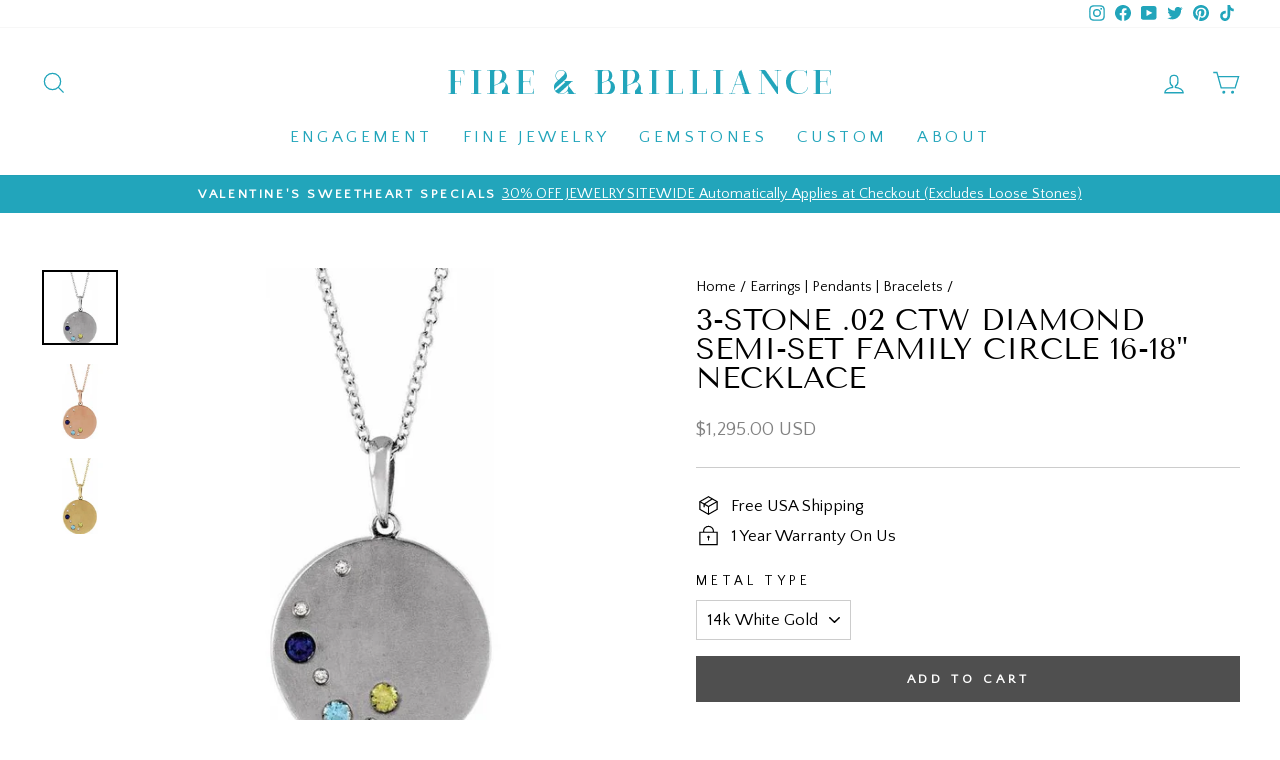

--- FILE ---
content_type: text/html; charset=utf-8
request_url: https://fireandbrilliance.com/collections/earrings-pendants-bracelets/products/3-stone-02-ctw-diamond-semi-set-family-circle-16-18-necklace
body_size: 50257
content:
<!doctype html>
<html class="no-js" lang="en" dir="ltr">
<head>
  <meta charset="utf-8">
  <meta http-equiv="X-UA-Compatible" content="IE=edge,chrome=1">
  <meta name="viewport" content="width=device-width,initial-scale=1">
  <meta name="theme-color" content="#4f4f4f">
  <link rel="canonical" href="https://fireandbrilliance.com/products/3-stone-02-ctw-diamond-semi-set-family-circle-16-18-necklace">
  <link rel="preconnect" href="https://cdn.shopify.com">
  <link rel="preconnect" href="https://fonts.shopifycdn.com">
  <link rel="dns-prefetch" href="https://productreviews.shopifycdn.com">
  <link rel="dns-prefetch" href="https://ajax.googleapis.com">
  <link rel="dns-prefetch" href="https://maps.googleapis.com">
  <link rel="dns-prefetch" href="https://maps.gstatic.com"><link rel="shortcut icon" href="//fireandbrilliance.com/cdn/shop/files/F_B-BlueLogoRound_32x32.png?v=1622735617" type="image/png" /><title>3-Stone .02 CTW Diamond Semi-Set Family Circle 16-18&quot; Necklace
&ndash; FIRE &amp; BRILLIANCE
</title>
<meta name="description" content="3-Stone .02 CTW Diamond Semi-Set Family Circle 16-18&quot; Necklace"><meta property="og:site_name" content="FIRE &amp; BRILLIANCE">
  <meta property="og:url" content="https://fireandbrilliance.com/products/3-stone-02-ctw-diamond-semi-set-family-circle-16-18-necklace">
  <meta property="og:title" content="3-Stone .02 CTW Diamond Semi-Set Family Circle 16-18&quot; Necklace">
  <meta property="og:type" content="product">
  <meta property="og:description" content="3-Stone .02 CTW Diamond Semi-Set Family Circle 16-18&quot; Necklace"><meta property="og:image" content="http://fireandbrilliance.com/cdn/shop/products/3-Stone-02-CTW-Diamond-Semi-Set-Family-Circle-16-18-Necklace_06ae06dd-76d7-49c9-aef3-bbb1875c0a67.jpg?v=1629116525">
    <meta property="og:image:secure_url" content="https://fireandbrilliance.com/cdn/shop/products/3-Stone-02-CTW-Diamond-Semi-Set-Family-Circle-16-18-Necklace_06ae06dd-76d7-49c9-aef3-bbb1875c0a67.jpg?v=1629116525">
    <meta property="og:image:width" content="635">
    <meta property="og:image:height" content="629"><meta name="twitter:site" content="@https://business.facebook.com/fireandbrilliance">
  <meta name="twitter:card" content="summary_large_image">
  <meta name="twitter:title" content="3-Stone .02 CTW Diamond Semi-Set Family Circle 16-18" Necklace">
  <meta name="twitter:description" content="3-Stone .02 CTW Diamond Semi-Set Family Circle 16-18&quot; Necklace">
<style data-shopify>@font-face {
  font-family: "Tenor Sans";
  font-weight: 400;
  font-style: normal;
  font-display: swap;
  src: url("//fireandbrilliance.com/cdn/fonts/tenor_sans/tenorsans_n4.966071a72c28462a9256039d3e3dc5b0cf314f65.woff2") format("woff2"),
       url("//fireandbrilliance.com/cdn/fonts/tenor_sans/tenorsans_n4.2282841d948f9649ba5c3cad6ea46df268141820.woff") format("woff");
}

  @font-face {
  font-family: "Quattrocento Sans";
  font-weight: 400;
  font-style: normal;
  font-display: swap;
  src: url("//fireandbrilliance.com/cdn/fonts/quattrocento_sans/quattrocentosans_n4.ce5e9bf514e68f53bdd875976847cf755c702eaa.woff2") format("woff2"),
       url("//fireandbrilliance.com/cdn/fonts/quattrocento_sans/quattrocentosans_n4.44bbfb57d228eb8bb083d1f98e7d96e16137abce.woff") format("woff");
}


  
  @font-face {
  font-family: "Quattrocento Sans";
  font-weight: 400;
  font-style: italic;
  font-display: swap;
  src: url("//fireandbrilliance.com/cdn/fonts/quattrocento_sans/quattrocentosans_i4.4f70b1e78f59fa1468e3436ab863ff0bf71e71bb.woff2") format("woff2"),
       url("//fireandbrilliance.com/cdn/fonts/quattrocento_sans/quattrocentosans_i4.b695efef5d957af404945574b7239740f79b899f.woff") format("woff");
}

  
</style><link href="//fireandbrilliance.com/cdn/shop/t/87/assets/theme.css?v=137357490695568204481767061092" rel="stylesheet" type="text/css" media="all" />
<style data-shopify>:root {
    --typeHeaderPrimary: "Tenor Sans";
    --typeHeaderFallback: sans-serif;
    --typeHeaderSize: 35px;
    --typeHeaderWeight: 400;
    --typeHeaderLineHeight: 1;
    --typeHeaderSpacing: 0.0em;

    --typeBasePrimary:"Quattrocento Sans";
    --typeBaseFallback:sans-serif;
    --typeBaseSize: 17px;
    --typeBaseWeight: 400;
    --typeBaseSpacing: 0.0em;
    --typeBaseLineHeight: 1.3;

    --typeCollectionTitle: 17px;

    --iconWeight: 3px;
    --iconLinecaps: miter;

    
      --buttonRadius: 0px;
    

    --colorGridOverlayOpacity: 0.1;
  }

  .placeholder-content {
    background-image: linear-gradient(100deg, #ffffff 40%, #f7f7f7 63%, #ffffff 79%);
  }</style><script>
    document.documentElement.className = document.documentElement.className.replace('no-js', 'js');

    window.theme = window.theme || {};
    theme.routes = {
      home: "/",
      cart: "/cart.js",
      cartPage: "/cart",
      cartAdd: "/cart/add.js",
      cartChange: "/cart/change.js",
      search: "/search"
    };
    theme.strings = {
      soldOut: "Sold Out",
      unavailable: "Unavailable",
      inStockLabel: "In stock, ready to ship",
      stockLabel: "Low stock - [count] items left",
      willNotShipUntil: "Ready to ship [date]",
      willBeInStockAfter: "Back in stock [date]",
      waitingForStock: "Inventory on the way",
      savePrice: "Save [saved_amount]",
      cartEmpty: "Your cart is currently empty.",
      cartTermsConfirmation: "You must agree with the terms and conditions of sales to check out",
      searchCollections: "Collections:",
      searchPages: "Pages:",
      searchArticles: "Articles:"
    };
    theme.settings = {
      dynamicVariantsEnable: true,
      cartType: "page",
      isCustomerTemplate: false,
      moneyFormat: "\u003cspan class=money\u003e${{amount}} USD\u003c\/span\u003e",
      saveType: "percent",
      productImageSize: "natural",
      productImageCover: false,
      predictiveSearch: true,
      predictiveSearchType: "product",
      quickView: false,
      themeName: 'Impulse',
      themeVersion: "6.0.1"
    };
  </script>

  <script>window.performance && window.performance.mark && window.performance.mark('shopify.content_for_header.start');</script><meta name="google-site-verification" content="Ivy-y7bM7uhCzJrGKikKQGAJpeQqMz13Ih6cX6pi4ls">
<meta id="shopify-digital-wallet" name="shopify-digital-wallet" content="/3805717/digital_wallets/dialog">
<meta name="shopify-checkout-api-token" content="305df658bb68c0649ef7b3d071d759d9">
<meta id="in-context-paypal-metadata" data-shop-id="3805717" data-venmo-supported="false" data-environment="production" data-locale="en_US" data-paypal-v4="true" data-currency="USD">
<link rel="alternate" type="application/json+oembed" href="https://fireandbrilliance.com/products/3-stone-02-ctw-diamond-semi-set-family-circle-16-18-necklace.oembed">
<script async="async" src="/checkouts/internal/preloads.js?locale=en-US"></script>
<link rel="preconnect" href="https://shop.app" crossorigin="anonymous">
<script async="async" src="https://shop.app/checkouts/internal/preloads.js?locale=en-US&shop_id=3805717" crossorigin="anonymous"></script>
<script id="apple-pay-shop-capabilities" type="application/json">{"shopId":3805717,"countryCode":"US","currencyCode":"USD","merchantCapabilities":["supports3DS"],"merchantId":"gid:\/\/shopify\/Shop\/3805717","merchantName":"FIRE \u0026 BRILLIANCE","requiredBillingContactFields":["postalAddress","email"],"requiredShippingContactFields":["postalAddress","email"],"shippingType":"shipping","supportedNetworks":["visa","masterCard","amex","discover","elo","jcb"],"total":{"type":"pending","label":"FIRE \u0026 BRILLIANCE","amount":"1.00"},"shopifyPaymentsEnabled":true,"supportsSubscriptions":true}</script>
<script id="shopify-features" type="application/json">{"accessToken":"305df658bb68c0649ef7b3d071d759d9","betas":["rich-media-storefront-analytics"],"domain":"fireandbrilliance.com","predictiveSearch":true,"shopId":3805717,"locale":"en"}</script>
<script>var Shopify = Shopify || {};
Shopify.shop = "moissanite-brilliant.myshopify.com";
Shopify.locale = "en";
Shopify.currency = {"active":"USD","rate":"1.0"};
Shopify.country = "US";
Shopify.theme = {"name":"Impulse-6.0.1 | SC PO 16\/09\/25","id":141525680198,"schema_name":"Impulse","schema_version":"6.0.1","theme_store_id":857,"role":"main"};
Shopify.theme.handle = "null";
Shopify.theme.style = {"id":null,"handle":null};
Shopify.cdnHost = "fireandbrilliance.com/cdn";
Shopify.routes = Shopify.routes || {};
Shopify.routes.root = "/";</script>
<script type="module">!function(o){(o.Shopify=o.Shopify||{}).modules=!0}(window);</script>
<script>!function(o){function n(){var o=[];function n(){o.push(Array.prototype.slice.apply(arguments))}return n.q=o,n}var t=o.Shopify=o.Shopify||{};t.loadFeatures=n(),t.autoloadFeatures=n()}(window);</script>
<script>
  window.ShopifyPay = window.ShopifyPay || {};
  window.ShopifyPay.apiHost = "shop.app\/pay";
  window.ShopifyPay.redirectState = null;
</script>
<script id="shop-js-analytics" type="application/json">{"pageType":"product"}</script>
<script defer="defer" async type="module" src="//fireandbrilliance.com/cdn/shopifycloud/shop-js/modules/v2/client.init-shop-cart-sync_BT-GjEfc.en.esm.js"></script>
<script defer="defer" async type="module" src="//fireandbrilliance.com/cdn/shopifycloud/shop-js/modules/v2/chunk.common_D58fp_Oc.esm.js"></script>
<script defer="defer" async type="module" src="//fireandbrilliance.com/cdn/shopifycloud/shop-js/modules/v2/chunk.modal_xMitdFEc.esm.js"></script>
<script type="module">
  await import("//fireandbrilliance.com/cdn/shopifycloud/shop-js/modules/v2/client.init-shop-cart-sync_BT-GjEfc.en.esm.js");
await import("//fireandbrilliance.com/cdn/shopifycloud/shop-js/modules/v2/chunk.common_D58fp_Oc.esm.js");
await import("//fireandbrilliance.com/cdn/shopifycloud/shop-js/modules/v2/chunk.modal_xMitdFEc.esm.js");

  window.Shopify.SignInWithShop?.initShopCartSync?.({"fedCMEnabled":true,"windoidEnabled":true});

</script>
<script>
  window.Shopify = window.Shopify || {};
  if (!window.Shopify.featureAssets) window.Shopify.featureAssets = {};
  window.Shopify.featureAssets['shop-js'] = {"shop-cart-sync":["modules/v2/client.shop-cart-sync_DZOKe7Ll.en.esm.js","modules/v2/chunk.common_D58fp_Oc.esm.js","modules/v2/chunk.modal_xMitdFEc.esm.js"],"init-fed-cm":["modules/v2/client.init-fed-cm_B6oLuCjv.en.esm.js","modules/v2/chunk.common_D58fp_Oc.esm.js","modules/v2/chunk.modal_xMitdFEc.esm.js"],"shop-cash-offers":["modules/v2/client.shop-cash-offers_D2sdYoxE.en.esm.js","modules/v2/chunk.common_D58fp_Oc.esm.js","modules/v2/chunk.modal_xMitdFEc.esm.js"],"shop-login-button":["modules/v2/client.shop-login-button_QeVjl5Y3.en.esm.js","modules/v2/chunk.common_D58fp_Oc.esm.js","modules/v2/chunk.modal_xMitdFEc.esm.js"],"pay-button":["modules/v2/client.pay-button_DXTOsIq6.en.esm.js","modules/v2/chunk.common_D58fp_Oc.esm.js","modules/v2/chunk.modal_xMitdFEc.esm.js"],"shop-button":["modules/v2/client.shop-button_DQZHx9pm.en.esm.js","modules/v2/chunk.common_D58fp_Oc.esm.js","modules/v2/chunk.modal_xMitdFEc.esm.js"],"avatar":["modules/v2/client.avatar_BTnouDA3.en.esm.js"],"init-windoid":["modules/v2/client.init-windoid_CR1B-cfM.en.esm.js","modules/v2/chunk.common_D58fp_Oc.esm.js","modules/v2/chunk.modal_xMitdFEc.esm.js"],"init-shop-for-new-customer-accounts":["modules/v2/client.init-shop-for-new-customer-accounts_C_vY_xzh.en.esm.js","modules/v2/client.shop-login-button_QeVjl5Y3.en.esm.js","modules/v2/chunk.common_D58fp_Oc.esm.js","modules/v2/chunk.modal_xMitdFEc.esm.js"],"init-shop-email-lookup-coordinator":["modules/v2/client.init-shop-email-lookup-coordinator_BI7n9ZSv.en.esm.js","modules/v2/chunk.common_D58fp_Oc.esm.js","modules/v2/chunk.modal_xMitdFEc.esm.js"],"init-shop-cart-sync":["modules/v2/client.init-shop-cart-sync_BT-GjEfc.en.esm.js","modules/v2/chunk.common_D58fp_Oc.esm.js","modules/v2/chunk.modal_xMitdFEc.esm.js"],"shop-toast-manager":["modules/v2/client.shop-toast-manager_DiYdP3xc.en.esm.js","modules/v2/chunk.common_D58fp_Oc.esm.js","modules/v2/chunk.modal_xMitdFEc.esm.js"],"init-customer-accounts":["modules/v2/client.init-customer-accounts_D9ZNqS-Q.en.esm.js","modules/v2/client.shop-login-button_QeVjl5Y3.en.esm.js","modules/v2/chunk.common_D58fp_Oc.esm.js","modules/v2/chunk.modal_xMitdFEc.esm.js"],"init-customer-accounts-sign-up":["modules/v2/client.init-customer-accounts-sign-up_iGw4briv.en.esm.js","modules/v2/client.shop-login-button_QeVjl5Y3.en.esm.js","modules/v2/chunk.common_D58fp_Oc.esm.js","modules/v2/chunk.modal_xMitdFEc.esm.js"],"shop-follow-button":["modules/v2/client.shop-follow-button_CqMgW2wH.en.esm.js","modules/v2/chunk.common_D58fp_Oc.esm.js","modules/v2/chunk.modal_xMitdFEc.esm.js"],"checkout-modal":["modules/v2/client.checkout-modal_xHeaAweL.en.esm.js","modules/v2/chunk.common_D58fp_Oc.esm.js","modules/v2/chunk.modal_xMitdFEc.esm.js"],"shop-login":["modules/v2/client.shop-login_D91U-Q7h.en.esm.js","modules/v2/chunk.common_D58fp_Oc.esm.js","modules/v2/chunk.modal_xMitdFEc.esm.js"],"lead-capture":["modules/v2/client.lead-capture_BJmE1dJe.en.esm.js","modules/v2/chunk.common_D58fp_Oc.esm.js","modules/v2/chunk.modal_xMitdFEc.esm.js"],"payment-terms":["modules/v2/client.payment-terms_Ci9AEqFq.en.esm.js","modules/v2/chunk.common_D58fp_Oc.esm.js","modules/v2/chunk.modal_xMitdFEc.esm.js"]};
</script>
<script>(function() {
  var isLoaded = false;
  function asyncLoad() {
    if (isLoaded) return;
    isLoaded = true;
    var urls = ["\/\/www.powr.io\/powr.js?powr-token=moissanite-brilliant.myshopify.com\u0026external-type=shopify\u0026shop=moissanite-brilliant.myshopify.com","\/\/www.powr.io\/powr.js?powr-token=moissanite-brilliant.myshopify.com\u0026external-type=shopify\u0026shop=moissanite-brilliant.myshopify.com","https:\/\/embed.tawk.to\/widget-script\/59dfb4d04854b82732ff5312\/default.js?shop=moissanite-brilliant.myshopify.com","\/\/www.powr.io\/powr.js?powr-token=moissanite-brilliant.myshopify.com\u0026external-type=shopify\u0026shop=moissanite-brilliant.myshopify.com","\/\/www.powr.io\/powr.js?powr-token=moissanite-brilliant.myshopify.com\u0026external-type=shopify\u0026shop=moissanite-brilliant.myshopify.com","\/\/www.powr.io\/powr.js?powr-token=moissanite-brilliant.myshopify.com\u0026external-type=shopify\u0026shop=moissanite-brilliant.myshopify.com","https:\/\/lay-buys.com\/js\/laybuys-advert.js?shop=moissanite-brilliant.myshopify.com","https:\/\/shopify.covet.pics\/covet-pics-widget-inject.js?shop=moissanite-brilliant.myshopify.com","\/\/searchserverapi.com\/widgets\/shopify\/init.js?a=3h8E1L5U6u\u0026shop=moissanite-brilliant.myshopify.com","\/\/swymv3free-01.azureedge.net\/code\/swym-shopify.js?shop=moissanite-brilliant.myshopify.com","https:\/\/reconvert-cdn.com\/assets\/js\/store_reconvert_node.js?v=2\u0026scid=ZjU5MTI2MWQ2NDBiYWIzNzRiYWQyYjY0NDFjMDkwZGEuYmQ2ZWU2YWZhNGU3NzM4MzM5ODllNGE5NmQzZDAxMzM=\u0026shop=moissanite-brilliant.myshopify.com","https:\/\/reconvert-cdn.com\/assets\/js\/reconvert_script_tags.mini.js?scid=ZjU5MTI2MWQ2NDBiYWIzNzRiYWQyYjY0NDFjMDkwZGEuYmQ2ZWU2YWZhNGU3NzM4MzM5ODllNGE5NmQzZDAxMzM=\u0026shop=moissanite-brilliant.myshopify.com","https:\/\/omnisnippet1.com\/platforms\/shopify.js?source=scriptTag\u0026v=2025-05-15T01\u0026shop=moissanite-brilliant.myshopify.com"];
    for (var i = 0; i < urls.length; i++) {
      var s = document.createElement('script');
      s.type = 'text/javascript';
      s.async = true;
      s.src = urls[i];
      var x = document.getElementsByTagName('script')[0];
      x.parentNode.insertBefore(s, x);
    }
  };
  if(window.attachEvent) {
    window.attachEvent('onload', asyncLoad);
  } else {
    window.addEventListener('load', asyncLoad, false);
  }
})();</script>
<script id="__st">var __st={"a":3805717,"offset":-28800,"reqid":"b834b05b-734f-47a2-a410-a596bb4cdec6-1769413500","pageurl":"fireandbrilliance.com\/collections\/earrings-pendants-bracelets\/products\/3-stone-02-ctw-diamond-semi-set-family-circle-16-18-necklace","u":"f16899b4f0e1","p":"product","rtyp":"product","rid":6633211166790};</script>
<script>window.ShopifyPaypalV4VisibilityTracking = true;</script>
<script id="captcha-bootstrap">!function(){'use strict';const t='contact',e='account',n='new_comment',o=[[t,t],['blogs',n],['comments',n],[t,'customer']],c=[[e,'customer_login'],[e,'guest_login'],[e,'recover_customer_password'],[e,'create_customer']],r=t=>t.map((([t,e])=>`form[action*='/${t}']:not([data-nocaptcha='true']) input[name='form_type'][value='${e}']`)).join(','),a=t=>()=>t?[...document.querySelectorAll(t)].map((t=>t.form)):[];function s(){const t=[...o],e=r(t);return a(e)}const i='password',u='form_key',d=['recaptcha-v3-token','g-recaptcha-response','h-captcha-response',i],f=()=>{try{return window.sessionStorage}catch{return}},m='__shopify_v',_=t=>t.elements[u];function p(t,e,n=!1){try{const o=window.sessionStorage,c=JSON.parse(o.getItem(e)),{data:r}=function(t){const{data:e,action:n}=t;return t[m]||n?{data:e,action:n}:{data:t,action:n}}(c);for(const[e,n]of Object.entries(r))t.elements[e]&&(t.elements[e].value=n);n&&o.removeItem(e)}catch(o){console.error('form repopulation failed',{error:o})}}const l='form_type',E='cptcha';function T(t){t.dataset[E]=!0}const w=window,h=w.document,L='Shopify',v='ce_forms',y='captcha';let A=!1;((t,e)=>{const n=(g='f06e6c50-85a8-45c8-87d0-21a2b65856fe',I='https://cdn.shopify.com/shopifycloud/storefront-forms-hcaptcha/ce_storefront_forms_captcha_hcaptcha.v1.5.2.iife.js',D={infoText:'Protected by hCaptcha',privacyText:'Privacy',termsText:'Terms'},(t,e,n)=>{const o=w[L][v],c=o.bindForm;if(c)return c(t,g,e,D).then(n);var r;o.q.push([[t,g,e,D],n]),r=I,A||(h.body.append(Object.assign(h.createElement('script'),{id:'captcha-provider',async:!0,src:r})),A=!0)});var g,I,D;w[L]=w[L]||{},w[L][v]=w[L][v]||{},w[L][v].q=[],w[L][y]=w[L][y]||{},w[L][y].protect=function(t,e){n(t,void 0,e),T(t)},Object.freeze(w[L][y]),function(t,e,n,w,h,L){const[v,y,A,g]=function(t,e,n){const i=e?o:[],u=t?c:[],d=[...i,...u],f=r(d),m=r(i),_=r(d.filter((([t,e])=>n.includes(e))));return[a(f),a(m),a(_),s()]}(w,h,L),I=t=>{const e=t.target;return e instanceof HTMLFormElement?e:e&&e.form},D=t=>v().includes(t);t.addEventListener('submit',(t=>{const e=I(t);if(!e)return;const n=D(e)&&!e.dataset.hcaptchaBound&&!e.dataset.recaptchaBound,o=_(e),c=g().includes(e)&&(!o||!o.value);(n||c)&&t.preventDefault(),c&&!n&&(function(t){try{if(!f())return;!function(t){const e=f();if(!e)return;const n=_(t);if(!n)return;const o=n.value;o&&e.removeItem(o)}(t);const e=Array.from(Array(32),(()=>Math.random().toString(36)[2])).join('');!function(t,e){_(t)||t.append(Object.assign(document.createElement('input'),{type:'hidden',name:u})),t.elements[u].value=e}(t,e),function(t,e){const n=f();if(!n)return;const o=[...t.querySelectorAll(`input[type='${i}']`)].map((({name:t})=>t)),c=[...d,...o],r={};for(const[a,s]of new FormData(t).entries())c.includes(a)||(r[a]=s);n.setItem(e,JSON.stringify({[m]:1,action:t.action,data:r}))}(t,e)}catch(e){console.error('failed to persist form',e)}}(e),e.submit())}));const S=(t,e)=>{t&&!t.dataset[E]&&(n(t,e.some((e=>e===t))),T(t))};for(const o of['focusin','change'])t.addEventListener(o,(t=>{const e=I(t);D(e)&&S(e,y())}));const B=e.get('form_key'),M=e.get(l),P=B&&M;t.addEventListener('DOMContentLoaded',(()=>{const t=y();if(P)for(const e of t)e.elements[l].value===M&&p(e,B);[...new Set([...A(),...v().filter((t=>'true'===t.dataset.shopifyCaptcha))])].forEach((e=>S(e,t)))}))}(h,new URLSearchParams(w.location.search),n,t,e,['guest_login'])})(!0,!0)}();</script>
<script integrity="sha256-4kQ18oKyAcykRKYeNunJcIwy7WH5gtpwJnB7kiuLZ1E=" data-source-attribution="shopify.loadfeatures" defer="defer" src="//fireandbrilliance.com/cdn/shopifycloud/storefront/assets/storefront/load_feature-a0a9edcb.js" crossorigin="anonymous"></script>
<script crossorigin="anonymous" defer="defer" src="//fireandbrilliance.com/cdn/shopifycloud/storefront/assets/shopify_pay/storefront-65b4c6d7.js?v=20250812"></script>
<script data-source-attribution="shopify.dynamic_checkout.dynamic.init">var Shopify=Shopify||{};Shopify.PaymentButton=Shopify.PaymentButton||{isStorefrontPortableWallets:!0,init:function(){window.Shopify.PaymentButton.init=function(){};var t=document.createElement("script");t.src="https://fireandbrilliance.com/cdn/shopifycloud/portable-wallets/latest/portable-wallets.en.js",t.type="module",document.head.appendChild(t)}};
</script>
<script data-source-attribution="shopify.dynamic_checkout.buyer_consent">
  function portableWalletsHideBuyerConsent(e){var t=document.getElementById("shopify-buyer-consent"),n=document.getElementById("shopify-subscription-policy-button");t&&n&&(t.classList.add("hidden"),t.setAttribute("aria-hidden","true"),n.removeEventListener("click",e))}function portableWalletsShowBuyerConsent(e){var t=document.getElementById("shopify-buyer-consent"),n=document.getElementById("shopify-subscription-policy-button");t&&n&&(t.classList.remove("hidden"),t.removeAttribute("aria-hidden"),n.addEventListener("click",e))}window.Shopify?.PaymentButton&&(window.Shopify.PaymentButton.hideBuyerConsent=portableWalletsHideBuyerConsent,window.Shopify.PaymentButton.showBuyerConsent=portableWalletsShowBuyerConsent);
</script>
<script data-source-attribution="shopify.dynamic_checkout.cart.bootstrap">document.addEventListener("DOMContentLoaded",(function(){function t(){return document.querySelector("shopify-accelerated-checkout-cart, shopify-accelerated-checkout")}if(t())Shopify.PaymentButton.init();else{new MutationObserver((function(e,n){t()&&(Shopify.PaymentButton.init(),n.disconnect())})).observe(document.body,{childList:!0,subtree:!0})}}));
</script>
<link id="shopify-accelerated-checkout-styles" rel="stylesheet" media="screen" href="https://fireandbrilliance.com/cdn/shopifycloud/portable-wallets/latest/accelerated-checkout-backwards-compat.css" crossorigin="anonymous">
<style id="shopify-accelerated-checkout-cart">
        #shopify-buyer-consent {
  margin-top: 1em;
  display: inline-block;
  width: 100%;
}

#shopify-buyer-consent.hidden {
  display: none;
}

#shopify-subscription-policy-button {
  background: none;
  border: none;
  padding: 0;
  text-decoration: underline;
  font-size: inherit;
  cursor: pointer;
}

#shopify-subscription-policy-button::before {
  box-shadow: none;
}

      </style>

<script>window.performance && window.performance.mark && window.performance.mark('shopify.content_for_header.end');</script>

<script>
    window.BOLD = window.BOLD || {};
        window.BOLD.options = window.BOLD.options || {};
        window.BOLD.options.settings = window.BOLD.options.settings || {};
        window.BOLD.options.settings.v1_variant_mode = window.BOLD.options.settings.v1_variant_mode || true;
        window.BOLD.options.settings.hybrid_fix_auto_insert_inputs =
        window.BOLD.options.settings.hybrid_fix_auto_insert_inputs || true;
</script>
<script>window.BOLD = window.BOLD || {};
    window.BOLD.common = window.BOLD.common || {};
    window.BOLD.common.Shopify = window.BOLD.common.Shopify || {};
    window.BOLD.common.Shopify.shop = {
      domain: 'fireandbrilliance.com',
      permanent_domain: 'moissanite-brilliant.myshopify.com',
      url: 'https://fireandbrilliance.com',
      secure_url: 'https://fireandbrilliance.com',
      money_format: "\u003cspan class=money\u003e${{amount}} USD\u003c\/span\u003e",
      currency: "USD"
    };
    window.BOLD.common.Shopify.customer = {
      id: null,
      tags: null,
    };
    window.BOLD.common.Shopify.cart = {"note":null,"attributes":{},"original_total_price":0,"total_price":0,"total_discount":0,"total_weight":0.0,"item_count":0,"items":[],"requires_shipping":false,"currency":"USD","items_subtotal_price":0,"cart_level_discount_applications":[],"checkout_charge_amount":0};
    window.BOLD.common.template = 'product';window.BOLD.common.Shopify.formatMoney = function(money, format) {
        function n(t, e) {
            return "undefined" == typeof t ? e : t
        }
        function r(t, e, r, i) {
            if (e = n(e, 2),
                r = n(r, ","),
                i = n(i, "."),
            isNaN(t) || null == t)
                return 0;
            t = (t / 100).toFixed(e);
            var o = t.split(".")
                , a = o[0].replace(/(\d)(?=(\d\d\d)+(?!\d))/g, "$1" + r)
                , s = o[1] ? i + o[1] : "";
            return a + s
        }
        "string" == typeof money && (money = money.replace(".", ""));
        var i = ""
            , o = /\{\{\s*(\w+)\s*\}\}/
            , a = format || window.BOLD.common.Shopify.shop.money_format || window.Shopify.money_format || "$ {{ amount }}";
        switch (a.match(o)[1]) {
            case "amount":
                i = r(money, 2, ",", ".");
                break;
            case "amount_no_decimals":
                i = r(money, 0, ",", ".");
                break;
            case "amount_with_comma_separator":
                i = r(money, 2, ".", ",");
                break;
            case "amount_no_decimals_with_comma_separator":
                i = r(money, 0, ".", ",");
                break;
            case "amount_with_space_separator":
                i = r(money, 2, " ", ",");
                break;
            case "amount_no_decimals_with_space_separator":
                i = r(money, 0, " ", ",");
                break;
            case "amount_with_apostrophe_separator":
                i = r(money, 2, "'", ".");
                break;
        }
        return a.replace(o, i);
    };
    window.BOLD.common.Shopify.saveProduct = function (handle, product) {
      if (typeof handle === 'string' && typeof window.BOLD.common.Shopify.products[handle] === 'undefined') {
        if (typeof product === 'number') {
          window.BOLD.common.Shopify.handles[product] = handle;
          product = { id: product };
        }
        window.BOLD.common.Shopify.products[handle] = product;
      }
    };
    window.BOLD.common.Shopify.saveVariant = function (variant_id, variant) {
      if (typeof variant_id === 'number' && typeof window.BOLD.common.Shopify.variants[variant_id] === 'undefined') {
        window.BOLD.common.Shopify.variants[variant_id] = variant;
      }
    };window.BOLD.common.Shopify.products = window.BOLD.common.Shopify.products || {};
    window.BOLD.common.Shopify.variants = window.BOLD.common.Shopify.variants || {};
    window.BOLD.common.Shopify.handles = window.BOLD.common.Shopify.handles || {};window.BOLD.common.Shopify.handle = "3-stone-02-ctw-diamond-semi-set-family-circle-16-18-necklace"
window.BOLD.common.Shopify.saveProduct("3-stone-02-ctw-diamond-semi-set-family-circle-16-18-necklace", 6633211166790);window.BOLD.common.Shopify.saveVariant(39385888620614, { product_id: 6633211166790, product_handle: "3-stone-02-ctw-diamond-semi-set-family-circle-16-18-necklace", price: 129500, group_id: '', csp_metafield: {}});window.BOLD.common.Shopify.saveVariant(39385888653382, { product_id: 6633211166790, product_handle: "3-stone-02-ctw-diamond-semi-set-family-circle-16-18-necklace", price: 129500, group_id: '', csp_metafield: {}});window.BOLD.common.Shopify.saveVariant(39385888686150, { product_id: 6633211166790, product_handle: "3-stone-02-ctw-diamond-semi-set-family-circle-16-18-necklace", price: 129500, group_id: '', csp_metafield: {}});window.BOLD.apps_installed = {"Product Discount":1,"Product Upsell":3} || {};window.BOLD.common.Shopify.metafields = window.BOLD.common.Shopify.metafields || {};window.BOLD.common.Shopify.metafields["bold_rp"] = {};window.BOLD.common.Shopify.metafields["bold_csp_defaults"] = {};window.BOLD.common.cacheParams = window.BOLD.common.cacheParams || {};
</script>

<script>
    window.BOLD.common.cacheParams.options = 1769025204;
</script>
<link href="//fireandbrilliance.com/cdn/shop/t/87/assets/bold-options.css?v=109790657721971235451759057020" rel="stylesheet" type="text/css" media="all" />
<script defer src="https://options.shopapps.site/js/options.js"></script>
<link href="//fireandbrilliance.com/cdn/shop/t/87/assets/bold-upsell.css?v=51915886505602322711758007297" rel="stylesheet" type="text/css" media="all" />
<link href="//fireandbrilliance.com/cdn/shop/t/87/assets/bold-upsell-custom.css?v=150135899998303055901758007297" rel="stylesheet" type="text/css" media="all" />
<script>
</script>
 
  	<script src="//fireandbrilliance.com/cdn/shop/t/87/assets/vendor-scripts-v11.js"></script>
   
   
   
  	<script src="//fireandbrilliance.com/cdn/shop/t/87/assets/theme.js?v=69077704041377961141758008081" defer="defer"></script>
  
 
 	<link rel="stylesheet" href="//fireandbrilliance.com/cdn/shop/t/87/assets/noUI_Slider_Collection.css?v=2676987499398799721758008079">
  
  <link href="//fireandbrilliance.com/cdn/shop/t/87/assets/bold.css?v=129448850098324873941758007298" rel="stylesheet" type="text/css" media="all" />
<!--Gem_Page_Header_Script-->
    


<!--End_Gem_Page_Header_Script-->

<link href="https://monorail-edge.shopifysvc.com" rel="dns-prefetch">
<script>(function(){if ("sendBeacon" in navigator && "performance" in window) {try {var session_token_from_headers = performance.getEntriesByType('navigation')[0].serverTiming.find(x => x.name == '_s').description;} catch {var session_token_from_headers = undefined;}var session_cookie_matches = document.cookie.match(/_shopify_s=([^;]*)/);var session_token_from_cookie = session_cookie_matches && session_cookie_matches.length === 2 ? session_cookie_matches[1] : "";var session_token = session_token_from_headers || session_token_from_cookie || "";function handle_abandonment_event(e) {var entries = performance.getEntries().filter(function(entry) {return /monorail-edge.shopifysvc.com/.test(entry.name);});if (!window.abandonment_tracked && entries.length === 0) {window.abandonment_tracked = true;var currentMs = Date.now();var navigation_start = performance.timing.navigationStart;var payload = {shop_id: 3805717,url: window.location.href,navigation_start,duration: currentMs - navigation_start,session_token,page_type: "product"};window.navigator.sendBeacon("https://monorail-edge.shopifysvc.com/v1/produce", JSON.stringify({schema_id: "online_store_buyer_site_abandonment/1.1",payload: payload,metadata: {event_created_at_ms: currentMs,event_sent_at_ms: currentMs}}));}}window.addEventListener('pagehide', handle_abandonment_event);}}());</script>
<script id="web-pixels-manager-setup">(function e(e,d,r,n,o){if(void 0===o&&(o={}),!Boolean(null===(a=null===(i=window.Shopify)||void 0===i?void 0:i.analytics)||void 0===a?void 0:a.replayQueue)){var i,a;window.Shopify=window.Shopify||{};var t=window.Shopify;t.analytics=t.analytics||{};var s=t.analytics;s.replayQueue=[],s.publish=function(e,d,r){return s.replayQueue.push([e,d,r]),!0};try{self.performance.mark("wpm:start")}catch(e){}var l=function(){var e={modern:/Edge?\/(1{2}[4-9]|1[2-9]\d|[2-9]\d{2}|\d{4,})\.\d+(\.\d+|)|Firefox\/(1{2}[4-9]|1[2-9]\d|[2-9]\d{2}|\d{4,})\.\d+(\.\d+|)|Chrom(ium|e)\/(9{2}|\d{3,})\.\d+(\.\d+|)|(Maci|X1{2}).+ Version\/(15\.\d+|(1[6-9]|[2-9]\d|\d{3,})\.\d+)([,.]\d+|)( \(\w+\)|)( Mobile\/\w+|) Safari\/|Chrome.+OPR\/(9{2}|\d{3,})\.\d+\.\d+|(CPU[ +]OS|iPhone[ +]OS|CPU[ +]iPhone|CPU IPhone OS|CPU iPad OS)[ +]+(15[._]\d+|(1[6-9]|[2-9]\d|\d{3,})[._]\d+)([._]\d+|)|Android:?[ /-](13[3-9]|1[4-9]\d|[2-9]\d{2}|\d{4,})(\.\d+|)(\.\d+|)|Android.+Firefox\/(13[5-9]|1[4-9]\d|[2-9]\d{2}|\d{4,})\.\d+(\.\d+|)|Android.+Chrom(ium|e)\/(13[3-9]|1[4-9]\d|[2-9]\d{2}|\d{4,})\.\d+(\.\d+|)|SamsungBrowser\/([2-9]\d|\d{3,})\.\d+/,legacy:/Edge?\/(1[6-9]|[2-9]\d|\d{3,})\.\d+(\.\d+|)|Firefox\/(5[4-9]|[6-9]\d|\d{3,})\.\d+(\.\d+|)|Chrom(ium|e)\/(5[1-9]|[6-9]\d|\d{3,})\.\d+(\.\d+|)([\d.]+$|.*Safari\/(?![\d.]+ Edge\/[\d.]+$))|(Maci|X1{2}).+ Version\/(10\.\d+|(1[1-9]|[2-9]\d|\d{3,})\.\d+)([,.]\d+|)( \(\w+\)|)( Mobile\/\w+|) Safari\/|Chrome.+OPR\/(3[89]|[4-9]\d|\d{3,})\.\d+\.\d+|(CPU[ +]OS|iPhone[ +]OS|CPU[ +]iPhone|CPU IPhone OS|CPU iPad OS)[ +]+(10[._]\d+|(1[1-9]|[2-9]\d|\d{3,})[._]\d+)([._]\d+|)|Android:?[ /-](13[3-9]|1[4-9]\d|[2-9]\d{2}|\d{4,})(\.\d+|)(\.\d+|)|Mobile Safari.+OPR\/([89]\d|\d{3,})\.\d+\.\d+|Android.+Firefox\/(13[5-9]|1[4-9]\d|[2-9]\d{2}|\d{4,})\.\d+(\.\d+|)|Android.+Chrom(ium|e)\/(13[3-9]|1[4-9]\d|[2-9]\d{2}|\d{4,})\.\d+(\.\d+|)|Android.+(UC? ?Browser|UCWEB|U3)[ /]?(15\.([5-9]|\d{2,})|(1[6-9]|[2-9]\d|\d{3,})\.\d+)\.\d+|SamsungBrowser\/(5\.\d+|([6-9]|\d{2,})\.\d+)|Android.+MQ{2}Browser\/(14(\.(9|\d{2,})|)|(1[5-9]|[2-9]\d|\d{3,})(\.\d+|))(\.\d+|)|K[Aa][Ii]OS\/(3\.\d+|([4-9]|\d{2,})\.\d+)(\.\d+|)/},d=e.modern,r=e.legacy,n=navigator.userAgent;return n.match(d)?"modern":n.match(r)?"legacy":"unknown"}(),u="modern"===l?"modern":"legacy",c=(null!=n?n:{modern:"",legacy:""})[u],f=function(e){return[e.baseUrl,"/wpm","/b",e.hashVersion,"modern"===e.buildTarget?"m":"l",".js"].join("")}({baseUrl:d,hashVersion:r,buildTarget:u}),m=function(e){var d=e.version,r=e.bundleTarget,n=e.surface,o=e.pageUrl,i=e.monorailEndpoint;return{emit:function(e){var a=e.status,t=e.errorMsg,s=(new Date).getTime(),l=JSON.stringify({metadata:{event_sent_at_ms:s},events:[{schema_id:"web_pixels_manager_load/3.1",payload:{version:d,bundle_target:r,page_url:o,status:a,surface:n,error_msg:t},metadata:{event_created_at_ms:s}}]});if(!i)return console&&console.warn&&console.warn("[Web Pixels Manager] No Monorail endpoint provided, skipping logging."),!1;try{return self.navigator.sendBeacon.bind(self.navigator)(i,l)}catch(e){}var u=new XMLHttpRequest;try{return u.open("POST",i,!0),u.setRequestHeader("Content-Type","text/plain"),u.send(l),!0}catch(e){return console&&console.warn&&console.warn("[Web Pixels Manager] Got an unhandled error while logging to Monorail."),!1}}}}({version:r,bundleTarget:l,surface:e.surface,pageUrl:self.location.href,monorailEndpoint:e.monorailEndpoint});try{o.browserTarget=l,function(e){var d=e.src,r=e.async,n=void 0===r||r,o=e.onload,i=e.onerror,a=e.sri,t=e.scriptDataAttributes,s=void 0===t?{}:t,l=document.createElement("script"),u=document.querySelector("head"),c=document.querySelector("body");if(l.async=n,l.src=d,a&&(l.integrity=a,l.crossOrigin="anonymous"),s)for(var f in s)if(Object.prototype.hasOwnProperty.call(s,f))try{l.dataset[f]=s[f]}catch(e){}if(o&&l.addEventListener("load",o),i&&l.addEventListener("error",i),u)u.appendChild(l);else{if(!c)throw new Error("Did not find a head or body element to append the script");c.appendChild(l)}}({src:f,async:!0,onload:function(){if(!function(){var e,d;return Boolean(null===(d=null===(e=window.Shopify)||void 0===e?void 0:e.analytics)||void 0===d?void 0:d.initialized)}()){var d=window.webPixelsManager.init(e)||void 0;if(d){var r=window.Shopify.analytics;r.replayQueue.forEach((function(e){var r=e[0],n=e[1],o=e[2];d.publishCustomEvent(r,n,o)})),r.replayQueue=[],r.publish=d.publishCustomEvent,r.visitor=d.visitor,r.initialized=!0}}},onerror:function(){return m.emit({status:"failed",errorMsg:"".concat(f," has failed to load")})},sri:function(e){var d=/^sha384-[A-Za-z0-9+/=]+$/;return"string"==typeof e&&d.test(e)}(c)?c:"",scriptDataAttributes:o}),m.emit({status:"loading"})}catch(e){m.emit({status:"failed",errorMsg:(null==e?void 0:e.message)||"Unknown error"})}}})({shopId: 3805717,storefrontBaseUrl: "https://fireandbrilliance.com",extensionsBaseUrl: "https://extensions.shopifycdn.com/cdn/shopifycloud/web-pixels-manager",monorailEndpoint: "https://monorail-edge.shopifysvc.com/unstable/produce_batch",surface: "storefront-renderer",enabledBetaFlags: ["2dca8a86"],webPixelsConfigList: [{"id":"410878022","configuration":"{\"config\":\"{\\\"google_tag_ids\\\":[\\\"G-KCDH58SX8N\\\",\\\"AW-972411673\\\",\\\"GT-WPF6TQ2\\\"],\\\"target_country\\\":\\\"US\\\",\\\"gtag_events\\\":[{\\\"type\\\":\\\"begin_checkout\\\",\\\"action_label\\\":[\\\"G-KCDH58SX8N\\\",\\\"AW-972411673\\\/DiMCCK_u4rQBEJmm188D\\\"]},{\\\"type\\\":\\\"search\\\",\\\"action_label\\\":[\\\"G-KCDH58SX8N\\\",\\\"AW-972411673\\\/P79yCKrv4rQBEJmm188D\\\"]},{\\\"type\\\":\\\"view_item\\\",\\\"action_label\\\":[\\\"G-KCDH58SX8N\\\",\\\"AW-972411673\\\/XSqhCKnu4rQBEJmm188D\\\",\\\"MC-V7KWRL3K6W\\\"]},{\\\"type\\\":\\\"purchase\\\",\\\"action_label\\\":[\\\"G-KCDH58SX8N\\\",\\\"AW-972411673\\\/Btl7COKRw48YEJmm188D\\\",\\\"MC-V7KWRL3K6W\\\"]},{\\\"type\\\":\\\"page_view\\\",\\\"action_label\\\":[\\\"G-KCDH58SX8N\\\",\\\"AW-972411673\\\/nhX7CKPu4rQBEJmm188D\\\",\\\"MC-V7KWRL3K6W\\\"]},{\\\"type\\\":\\\"add_payment_info\\\",\\\"action_label\\\":[\\\"G-KCDH58SX8N\\\",\\\"AW-972411673\\\/0QS9CK3v4rQBEJmm188D\\\"]},{\\\"type\\\":\\\"add_to_cart\\\",\\\"action_label\\\":[\\\"G-KCDH58SX8N\\\",\\\"AW-972411673\\\/pi0tCKzu4rQBEJmm188D\\\"]}],\\\"enable_monitoring_mode\\\":false}\"}","eventPayloadVersion":"v1","runtimeContext":"OPEN","scriptVersion":"b2a88bafab3e21179ed38636efcd8a93","type":"APP","apiClientId":1780363,"privacyPurposes":[],"dataSharingAdjustments":{"protectedCustomerApprovalScopes":["read_customer_address","read_customer_email","read_customer_name","read_customer_personal_data","read_customer_phone"]}},{"id":"358645830","configuration":"{\"pixelCode\":\"CK55H0JC77UAO6G4EJ40\"}","eventPayloadVersion":"v1","runtimeContext":"STRICT","scriptVersion":"22e92c2ad45662f435e4801458fb78cc","type":"APP","apiClientId":4383523,"privacyPurposes":["ANALYTICS","MARKETING","SALE_OF_DATA"],"dataSharingAdjustments":{"protectedCustomerApprovalScopes":["read_customer_address","read_customer_email","read_customer_name","read_customer_personal_data","read_customer_phone"]}},{"id":"136478790","configuration":"{\"pixel_id\":\"803109059820072\",\"pixel_type\":\"facebook_pixel\",\"metaapp_system_user_token\":\"-\"}","eventPayloadVersion":"v1","runtimeContext":"OPEN","scriptVersion":"ca16bc87fe92b6042fbaa3acc2fbdaa6","type":"APP","apiClientId":2329312,"privacyPurposes":["ANALYTICS","MARKETING","SALE_OF_DATA"],"dataSharingAdjustments":{"protectedCustomerApprovalScopes":["read_customer_address","read_customer_email","read_customer_name","read_customer_personal_data","read_customer_phone"]}},{"id":"86212678","configuration":"{\"apiURL\":\"https:\/\/api.omnisend.com\",\"appURL\":\"https:\/\/app.omnisend.com\",\"brandID\":\"56e5e9e3fa5145492b887788\",\"trackingURL\":\"https:\/\/wt.omnisendlink.com\"}","eventPayloadVersion":"v1","runtimeContext":"STRICT","scriptVersion":"aa9feb15e63a302383aa48b053211bbb","type":"APP","apiClientId":186001,"privacyPurposes":["ANALYTICS","MARKETING","SALE_OF_DATA"],"dataSharingAdjustments":{"protectedCustomerApprovalScopes":["read_customer_address","read_customer_email","read_customer_name","read_customer_personal_data","read_customer_phone"]}},{"id":"76120134","configuration":"{\"tagID\":\"2613909677432\"}","eventPayloadVersion":"v1","runtimeContext":"STRICT","scriptVersion":"18031546ee651571ed29edbe71a3550b","type":"APP","apiClientId":3009811,"privacyPurposes":["ANALYTICS","MARKETING","SALE_OF_DATA"],"dataSharingAdjustments":{"protectedCustomerApprovalScopes":["read_customer_address","read_customer_email","read_customer_name","read_customer_personal_data","read_customer_phone"]}},{"id":"shopify-app-pixel","configuration":"{}","eventPayloadVersion":"v1","runtimeContext":"STRICT","scriptVersion":"0450","apiClientId":"shopify-pixel","type":"APP","privacyPurposes":["ANALYTICS","MARKETING"]},{"id":"shopify-custom-pixel","eventPayloadVersion":"v1","runtimeContext":"LAX","scriptVersion":"0450","apiClientId":"shopify-pixel","type":"CUSTOM","privacyPurposes":["ANALYTICS","MARKETING"]}],isMerchantRequest: false,initData: {"shop":{"name":"FIRE \u0026 BRILLIANCE","paymentSettings":{"currencyCode":"USD"},"myshopifyDomain":"moissanite-brilliant.myshopify.com","countryCode":"US","storefrontUrl":"https:\/\/fireandbrilliance.com"},"customer":null,"cart":null,"checkout":null,"productVariants":[{"price":{"amount":1295.0,"currencyCode":"USD"},"product":{"title":"3-Stone .02 CTW Diamond Semi-Set Family Circle 16-18\" Necklace","vendor":"Fire \u0026 Brilliance ®","id":"6633211166790","untranslatedTitle":"3-Stone .02 CTW Diamond Semi-Set Family Circle 16-18\" Necklace","url":"\/products\/3-stone-02-ctw-diamond-semi-set-family-circle-16-18-necklace","type":"Pendants"},"id":"39385888620614","image":{"src":"\/\/fireandbrilliance.com\/cdn\/shop\/products\/3-Stone-02-CTW-Diamond-Semi-Set-Family-Circle-16-18-Necklace_06ae06dd-76d7-49c9-aef3-bbb1875c0a67.jpg?v=1629116525"},"sku":"","title":"14k White Gold","untranslatedTitle":"14k White Gold"},{"price":{"amount":1295.0,"currencyCode":"USD"},"product":{"title":"3-Stone .02 CTW Diamond Semi-Set Family Circle 16-18\" Necklace","vendor":"Fire \u0026 Brilliance ®","id":"6633211166790","untranslatedTitle":"3-Stone .02 CTW Diamond Semi-Set Family Circle 16-18\" Necklace","url":"\/products\/3-stone-02-ctw-diamond-semi-set-family-circle-16-18-necklace","type":"Pendants"},"id":"39385888653382","image":{"src":"\/\/fireandbrilliance.com\/cdn\/shop\/products\/3-Stone-02-CTW-Diamond-Semi-Set-Family-Circle-16-18-Necklace-3_97f706f0-f7fc-4547-8f6e-d1daad686526.jpg?v=1629116525"},"sku":"","title":"14k Yellow Gold","untranslatedTitle":"14k Yellow Gold"},{"price":{"amount":1295.0,"currencyCode":"USD"},"product":{"title":"3-Stone .02 CTW Diamond Semi-Set Family Circle 16-18\" Necklace","vendor":"Fire \u0026 Brilliance ®","id":"6633211166790","untranslatedTitle":"3-Stone .02 CTW Diamond Semi-Set Family Circle 16-18\" Necklace","url":"\/products\/3-stone-02-ctw-diamond-semi-set-family-circle-16-18-necklace","type":"Pendants"},"id":"39385888686150","image":{"src":"\/\/fireandbrilliance.com\/cdn\/shop\/products\/3-Stone-02-CTW-Diamond-Semi-Set-Family-Circle-16-18-Necklace-2_5ee46ebd-fbd8-4bff-9552-add7de3cf350.jpg?v=1629116525"},"sku":"","title":"14k Rose Gold","untranslatedTitle":"14k Rose Gold"}],"purchasingCompany":null},},"https://fireandbrilliance.com/cdn","fcfee988w5aeb613cpc8e4bc33m6693e112",{"modern":"","legacy":""},{"shopId":"3805717","storefrontBaseUrl":"https:\/\/fireandbrilliance.com","extensionBaseUrl":"https:\/\/extensions.shopifycdn.com\/cdn\/shopifycloud\/web-pixels-manager","surface":"storefront-renderer","enabledBetaFlags":"[\"2dca8a86\"]","isMerchantRequest":"false","hashVersion":"fcfee988w5aeb613cpc8e4bc33m6693e112","publish":"custom","events":"[[\"page_viewed\",{}],[\"product_viewed\",{\"productVariant\":{\"price\":{\"amount\":1295.0,\"currencyCode\":\"USD\"},\"product\":{\"title\":\"3-Stone .02 CTW Diamond Semi-Set Family Circle 16-18\\\" Necklace\",\"vendor\":\"Fire \u0026 Brilliance ®\",\"id\":\"6633211166790\",\"untranslatedTitle\":\"3-Stone .02 CTW Diamond Semi-Set Family Circle 16-18\\\" Necklace\",\"url\":\"\/products\/3-stone-02-ctw-diamond-semi-set-family-circle-16-18-necklace\",\"type\":\"Pendants\"},\"id\":\"39385888620614\",\"image\":{\"src\":\"\/\/fireandbrilliance.com\/cdn\/shop\/products\/3-Stone-02-CTW-Diamond-Semi-Set-Family-Circle-16-18-Necklace_06ae06dd-76d7-49c9-aef3-bbb1875c0a67.jpg?v=1629116525\"},\"sku\":\"\",\"title\":\"14k White Gold\",\"untranslatedTitle\":\"14k White Gold\"}}]]"});</script><script>
  window.ShopifyAnalytics = window.ShopifyAnalytics || {};
  window.ShopifyAnalytics.meta = window.ShopifyAnalytics.meta || {};
  window.ShopifyAnalytics.meta.currency = 'USD';
  var meta = {"product":{"id":6633211166790,"gid":"gid:\/\/shopify\/Product\/6633211166790","vendor":"Fire \u0026 Brilliance ®","type":"Pendants","handle":"3-stone-02-ctw-diamond-semi-set-family-circle-16-18-necklace","variants":[{"id":39385888620614,"price":129500,"name":"3-Stone .02 CTW Diamond Semi-Set Family Circle 16-18\" Necklace - 14k White Gold","public_title":"14k White Gold","sku":""},{"id":39385888653382,"price":129500,"name":"3-Stone .02 CTW Diamond Semi-Set Family Circle 16-18\" Necklace - 14k Yellow Gold","public_title":"14k Yellow Gold","sku":""},{"id":39385888686150,"price":129500,"name":"3-Stone .02 CTW Diamond Semi-Set Family Circle 16-18\" Necklace - 14k Rose Gold","public_title":"14k Rose Gold","sku":""}],"remote":false},"page":{"pageType":"product","resourceType":"product","resourceId":6633211166790,"requestId":"b834b05b-734f-47a2-a410-a596bb4cdec6-1769413500"}};
  for (var attr in meta) {
    window.ShopifyAnalytics.meta[attr] = meta[attr];
  }
</script>
<script class="analytics">
  (function () {
    var customDocumentWrite = function(content) {
      var jquery = null;

      if (window.jQuery) {
        jquery = window.jQuery;
      } else if (window.Checkout && window.Checkout.$) {
        jquery = window.Checkout.$;
      }

      if (jquery) {
        jquery('body').append(content);
      }
    };

    var hasLoggedConversion = function(token) {
      if (token) {
        return document.cookie.indexOf('loggedConversion=' + token) !== -1;
      }
      return false;
    }

    var setCookieIfConversion = function(token) {
      if (token) {
        var twoMonthsFromNow = new Date(Date.now());
        twoMonthsFromNow.setMonth(twoMonthsFromNow.getMonth() + 2);

        document.cookie = 'loggedConversion=' + token + '; expires=' + twoMonthsFromNow;
      }
    }

    var trekkie = window.ShopifyAnalytics.lib = window.trekkie = window.trekkie || [];
    if (trekkie.integrations) {
      return;
    }
    trekkie.methods = [
      'identify',
      'page',
      'ready',
      'track',
      'trackForm',
      'trackLink'
    ];
    trekkie.factory = function(method) {
      return function() {
        var args = Array.prototype.slice.call(arguments);
        args.unshift(method);
        trekkie.push(args);
        return trekkie;
      };
    };
    for (var i = 0; i < trekkie.methods.length; i++) {
      var key = trekkie.methods[i];
      trekkie[key] = trekkie.factory(key);
    }
    trekkie.load = function(config) {
      trekkie.config = config || {};
      trekkie.config.initialDocumentCookie = document.cookie;
      var first = document.getElementsByTagName('script')[0];
      var script = document.createElement('script');
      script.type = 'text/javascript';
      script.onerror = function(e) {
        var scriptFallback = document.createElement('script');
        scriptFallback.type = 'text/javascript';
        scriptFallback.onerror = function(error) {
                var Monorail = {
      produce: function produce(monorailDomain, schemaId, payload) {
        var currentMs = new Date().getTime();
        var event = {
          schema_id: schemaId,
          payload: payload,
          metadata: {
            event_created_at_ms: currentMs,
            event_sent_at_ms: currentMs
          }
        };
        return Monorail.sendRequest("https://" + monorailDomain + "/v1/produce", JSON.stringify(event));
      },
      sendRequest: function sendRequest(endpointUrl, payload) {
        // Try the sendBeacon API
        if (window && window.navigator && typeof window.navigator.sendBeacon === 'function' && typeof window.Blob === 'function' && !Monorail.isIos12()) {
          var blobData = new window.Blob([payload], {
            type: 'text/plain'
          });

          if (window.navigator.sendBeacon(endpointUrl, blobData)) {
            return true;
          } // sendBeacon was not successful

        } // XHR beacon

        var xhr = new XMLHttpRequest();

        try {
          xhr.open('POST', endpointUrl);
          xhr.setRequestHeader('Content-Type', 'text/plain');
          xhr.send(payload);
        } catch (e) {
          console.log(e);
        }

        return false;
      },
      isIos12: function isIos12() {
        return window.navigator.userAgent.lastIndexOf('iPhone; CPU iPhone OS 12_') !== -1 || window.navigator.userAgent.lastIndexOf('iPad; CPU OS 12_') !== -1;
      }
    };
    Monorail.produce('monorail-edge.shopifysvc.com',
      'trekkie_storefront_load_errors/1.1',
      {shop_id: 3805717,
      theme_id: 141525680198,
      app_name: "storefront",
      context_url: window.location.href,
      source_url: "//fireandbrilliance.com/cdn/s/trekkie.storefront.8d95595f799fbf7e1d32231b9a28fd43b70c67d3.min.js"});

        };
        scriptFallback.async = true;
        scriptFallback.src = '//fireandbrilliance.com/cdn/s/trekkie.storefront.8d95595f799fbf7e1d32231b9a28fd43b70c67d3.min.js';
        first.parentNode.insertBefore(scriptFallback, first);
      };
      script.async = true;
      script.src = '//fireandbrilliance.com/cdn/s/trekkie.storefront.8d95595f799fbf7e1d32231b9a28fd43b70c67d3.min.js';
      first.parentNode.insertBefore(script, first);
    };
    trekkie.load(
      {"Trekkie":{"appName":"storefront","development":false,"defaultAttributes":{"shopId":3805717,"isMerchantRequest":null,"themeId":141525680198,"themeCityHash":"886359268087076655","contentLanguage":"en","currency":"USD","eventMetadataId":"711a633c-741b-485f-ab2a-56f7fc660e3b"},"isServerSideCookieWritingEnabled":true,"monorailRegion":"shop_domain","enabledBetaFlags":["65f19447"]},"Session Attribution":{},"S2S":{"facebookCapiEnabled":true,"source":"trekkie-storefront-renderer","apiClientId":580111}}
    );

    var loaded = false;
    trekkie.ready(function() {
      if (loaded) return;
      loaded = true;

      window.ShopifyAnalytics.lib = window.trekkie;

      var originalDocumentWrite = document.write;
      document.write = customDocumentWrite;
      try { window.ShopifyAnalytics.merchantGoogleAnalytics.call(this); } catch(error) {};
      document.write = originalDocumentWrite;

      window.ShopifyAnalytics.lib.page(null,{"pageType":"product","resourceType":"product","resourceId":6633211166790,"requestId":"b834b05b-734f-47a2-a410-a596bb4cdec6-1769413500","shopifyEmitted":true});

      var match = window.location.pathname.match(/checkouts\/(.+)\/(thank_you|post_purchase)/)
      var token = match? match[1]: undefined;
      if (!hasLoggedConversion(token)) {
        setCookieIfConversion(token);
        window.ShopifyAnalytics.lib.track("Viewed Product",{"currency":"USD","variantId":39385888620614,"productId":6633211166790,"productGid":"gid:\/\/shopify\/Product\/6633211166790","name":"3-Stone .02 CTW Diamond Semi-Set Family Circle 16-18\" Necklace - 14k White Gold","price":"1295.00","sku":"","brand":"Fire \u0026 Brilliance ®","variant":"14k White Gold","category":"Pendants","nonInteraction":true,"remote":false},undefined,undefined,{"shopifyEmitted":true});
      window.ShopifyAnalytics.lib.track("monorail:\/\/trekkie_storefront_viewed_product\/1.1",{"currency":"USD","variantId":39385888620614,"productId":6633211166790,"productGid":"gid:\/\/shopify\/Product\/6633211166790","name":"3-Stone .02 CTW Diamond Semi-Set Family Circle 16-18\" Necklace - 14k White Gold","price":"1295.00","sku":"","brand":"Fire \u0026 Brilliance ®","variant":"14k White Gold","category":"Pendants","nonInteraction":true,"remote":false,"referer":"https:\/\/fireandbrilliance.com\/collections\/earrings-pendants-bracelets\/products\/3-stone-02-ctw-diamond-semi-set-family-circle-16-18-necklace"});
      }
    });


        var eventsListenerScript = document.createElement('script');
        eventsListenerScript.async = true;
        eventsListenerScript.src = "//fireandbrilliance.com/cdn/shopifycloud/storefront/assets/shop_events_listener-3da45d37.js";
        document.getElementsByTagName('head')[0].appendChild(eventsListenerScript);

})();</script>
  <script>
  if (!window.ga || (window.ga && typeof window.ga !== 'function')) {
    window.ga = function ga() {
      (window.ga.q = window.ga.q || []).push(arguments);
      if (window.Shopify && window.Shopify.analytics && typeof window.Shopify.analytics.publish === 'function') {
        window.Shopify.analytics.publish("ga_stub_called", {}, {sendTo: "google_osp_migration"});
      }
      console.error("Shopify's Google Analytics stub called with:", Array.from(arguments), "\nSee https://help.shopify.com/manual/promoting-marketing/pixels/pixel-migration#google for more information.");
    };
    if (window.Shopify && window.Shopify.analytics && typeof window.Shopify.analytics.publish === 'function') {
      window.Shopify.analytics.publish("ga_stub_initialized", {}, {sendTo: "google_osp_migration"});
    }
  }
</script>
<script
  defer
  src="https://fireandbrilliance.com/cdn/shopifycloud/perf-kit/shopify-perf-kit-3.0.4.min.js"
  data-application="storefront-renderer"
  data-shop-id="3805717"
  data-render-region="gcp-us-central1"
  data-page-type="product"
  data-theme-instance-id="141525680198"
  data-theme-name="Impulse"
  data-theme-version="6.0.1"
  data-monorail-region="shop_domain"
  data-resource-timing-sampling-rate="10"
  data-shs="true"
  data-shs-beacon="true"
  data-shs-export-with-fetch="true"
  data-shs-logs-sample-rate="1"
  data-shs-beacon-endpoint="https://fireandbrilliance.com/api/collect"
></script>
</head>

<body class="template-product" data-center-text="true" data-button_style="square" data-type_header_capitalize="true" data-type_headers_align_text="true" data-type_product_capitalize="false" data-swatch_style="round" >

  <a class="in-page-link visually-hidden skip-link" href="#MainContent">Skip to content</a>

  <div id="PageContainer" class="page-container">
    <div class="transition-body"><div id="shopify-section-header" class="shopify-section">

<div id="NavDrawer" class="drawer drawer--left">
  <div class="drawer__contents">
    <div class="drawer__fixed-header">
      <div class="drawer__header appear-animation appear-delay-1">
        <div class="h2 drawer__title"></div>
        <div class="drawer__close">
          <button type="button" class="drawer__close-button js-drawer-close">
            <svg aria-hidden="true" focusable="false" role="presentation" class="icon icon-close" viewBox="0 0 64 64"><path d="M19 17.61l27.12 27.13m0-27.12L19 44.74"/></svg>
            <span class="icon__fallback-text">Close menu</span>
          </button>
        </div>
      </div>
    </div>
    <div class="drawer__scrollable">
      <ul class="mobile-nav" role="navigation" aria-label="Primary"><li class="mobile-nav__item appear-animation appear-delay-2"><div class="mobile-nav__has-sublist"><a href="https://fireandbrilliance.com/pages/moissanite-ring-designs"
                    class="mobile-nav__link mobile-nav__link--top-level"
                    id="Label-https-fireandbrilliance-com-pages-moissanite-ring-designs1"
                    >
                    ENGAGEMENT
                  </a>
                  <div class="mobile-nav__toggle">
                    <button type="button"
                      aria-controls="Linklist-https-fireandbrilliance-com-pages-moissanite-ring-designs1"
                      aria-labelledby="Label-https-fireandbrilliance-com-pages-moissanite-ring-designs1"
                      class="collapsible-trigger collapsible--auto-height"><span class="collapsible-trigger__icon collapsible-trigger__icon--open" role="presentation">
  <svg aria-hidden="true" focusable="false" role="presentation" class="icon icon--wide icon-chevron-down" viewBox="0 0 28 16"><path d="M1.57 1.59l12.76 12.77L27.1 1.59" stroke-width="2" stroke="#000" fill="none" fill-rule="evenodd"/></svg>
</span>
</button>
                  </div></div><div id="Linklist-https-fireandbrilliance-com-pages-moissanite-ring-designs1"
                class="mobile-nav__sublist collapsible-content collapsible-content--all"
                >
                <div class="collapsible-content__inner">
                  <ul class="mobile-nav__sublist"><li class="mobile-nav__item">
                        <div class="mobile-nav__child-item"><a href="/collections/bespoke-styles"
                              class="mobile-nav__link"
                              id="Sublabel-collections-bespoke-styles1"
                              >
                              BESPOKE STYLES
                            </a><button type="button"
                              aria-controls="Sublinklist-https-fireandbrilliance-com-pages-moissanite-ring-designs1-collections-bespoke-styles1"
                              aria-labelledby="Sublabel-collections-bespoke-styles1"
                              class="collapsible-trigger"><span class="collapsible-trigger__icon collapsible-trigger__icon--circle collapsible-trigger__icon--open" role="presentation">
  <svg aria-hidden="true" focusable="false" role="presentation" class="icon icon--wide icon-chevron-down" viewBox="0 0 28 16"><path d="M1.57 1.59l12.76 12.77L27.1 1.59" stroke-width="2" stroke="#000" fill="none" fill-rule="evenodd"/></svg>
</span>
</button></div><div
                            id="Sublinklist-https-fireandbrilliance-com-pages-moissanite-ring-designs1-collections-bespoke-styles1"
                            aria-labelledby="Sublabel-collections-bespoke-styles1"
                            class="mobile-nav__sublist collapsible-content collapsible-content--all"
                            >
                            <div class="collapsible-content__inner">
                              <ul class="mobile-nav__grandchildlist"><li class="mobile-nav__item">
                                    <a href="/collections/featured-popular-designs" class="mobile-nav__link">
                                      20 Featured Popular Designs
                                    </a>
                                  </li><li class="mobile-nav__item">
                                    <a href="/collections/beyond-collection" class="mobile-nav__link">
                                      Beyond Collection | Specialty Cuts
                                    </a>
                                  </li><li class="mobile-nav__item">
                                    <a href="/collections/east-west" class="mobile-nav__link">
                                      East-West | Horizontal
                                    </a>
                                  </li><li class="mobile-nav__item">
                                    <a href="/collections/canary-yellow" class="mobile-nav__link">
                                      Canary | Yellow
                                    </a>
                                  </li><li class="mobile-nav__item">
                                    <a href="/collections/elizabeth-halo" class="mobile-nav__link">
                                      Elizabeth | Halo
                                    </a>
                                  </li><li class="mobile-nav__item">
                                    <a href="/collections/francesca-multi-stones" class="mobile-nav__link">
                                      Francesca | Multi-Stones
                                    </a>
                                  </li><li class="mobile-nav__item">
                                    <a href="/collections/genevieve-center-piece" class="mobile-nav__link">
                                      Genevieve | Center Piece
                                    </a>
                                  </li><li class="mobile-nav__item">
                                    <a href="/collections/juliette-bezel" class="mobile-nav__link">
                                      Juliette | Bezel
                                    </a>
                                  </li><li class="mobile-nav__item">
                                    <a href="/collections/juliette-solitaire" class="mobile-nav__link">
                                      Juliette | Solitaire
                                    </a>
                                  </li><li class="mobile-nav__item">
                                    <a href="/collections/cassia-sidestones" class="mobile-nav__link">
                                      Cassia | Sidestones
                                    </a>
                                  </li><li class="mobile-nav__item">
                                    <a href="/collections/cassia-micro-pave" class="mobile-nav__link">
                                      Cassia | Micro-Pavé
                                    </a>
                                  </li><li class="mobile-nav__item">
                                    <a href="/collections/cassia-bezel" class="mobile-nav__link">
                                      Cassia | Bezel
                                    </a>
                                  </li><li class="mobile-nav__item">
                                    <a href="/collections/victoria-vintage" class="mobile-nav__link">
                                      Victoria | Vintage
                                    </a>
                                  </li><li class="mobile-nav__item">
                                    <a href="/collections/anastasia-fashion" class="mobile-nav__link">
                                      Anastasia | Fashion
                                    </a>
                                  </li><li class="mobile-nav__item">
                                    <a href="/collections/premiere-mens" class="mobile-nav__link">
                                      Premiere | Men's
                                    </a>
                                  </li></ul>
                            </div>
                          </div></li><li class="mobile-nav__item">
                        <div class="mobile-nav__child-item"><a href="/collections/all-rings-only"
                              class="mobile-nav__link"
                              id="Sublabel-collections-all-rings-only2"
                              >
                              Shop by Shape
                            </a><button type="button"
                              aria-controls="Sublinklist-https-fireandbrilliance-com-pages-moissanite-ring-designs1-collections-all-rings-only2"
                              aria-labelledby="Sublabel-collections-all-rings-only2"
                              class="collapsible-trigger"><span class="collapsible-trigger__icon collapsible-trigger__icon--circle collapsible-trigger__icon--open" role="presentation">
  <svg aria-hidden="true" focusable="false" role="presentation" class="icon icon--wide icon-chevron-down" viewBox="0 0 28 16"><path d="M1.57 1.59l12.76 12.77L27.1 1.59" stroke-width="2" stroke="#000" fill="none" fill-rule="evenodd"/></svg>
</span>
</button></div><div
                            id="Sublinklist-https-fireandbrilliance-com-pages-moissanite-ring-designs1-collections-all-rings-only2"
                            aria-labelledby="Sublabel-collections-all-rings-only2"
                            class="mobile-nav__sublist collapsible-content collapsible-content--all"
                            >
                            <div class="collapsible-content__inner">
                              <ul class="mobile-nav__grandchildlist"><li class="mobile-nav__item">
                                    <a href="/collections/geometric-center-shaped-rings" class="mobile-nav__link">
                                      Geometric: Kite, Shield, Hexagon, Lozenge
                                    </a>
                                  </li><li class="mobile-nav__item">
                                    <a href="/collections/round-center-rings" class="mobile-nav__link">
                                      Round
                                    </a>
                                  </li><li class="mobile-nav__item">
                                    <a href="/collections/oval-center-rings" class="mobile-nav__link">
                                      Oval
                                    </a>
                                  </li><li class="mobile-nav__item">
                                    <a href="/collections/emerald-center-rings" class="mobile-nav__link">
                                      Emerald 
                                    </a>
                                  </li><li class="mobile-nav__item">
                                    <a href="/collections/cushion-center-rings" class="mobile-nav__link">
                                      Cushion
                                    </a>
                                  </li><li class="mobile-nav__item">
                                    <a href="/collections/pear-center-rings" class="mobile-nav__link">
                                      Pear
                                    </a>
                                  </li><li class="mobile-nav__item">
                                    <a href="/collections/radiant-center-rings" class="mobile-nav__link">
                                      Radiant
                                    </a>
                                  </li><li class="mobile-nav__item">
                                    <a href="/collections/princess-center-rings" class="mobile-nav__link">
                                      Princess
                                    </a>
                                  </li><li class="mobile-nav__item">
                                    <a href="/collections/marquise-center-rings" class="mobile-nav__link">
                                      Marquise
                                    </a>
                                  </li><li class="mobile-nav__item">
                                    <a href="/collections/asscher-center-rings" class="mobile-nav__link">
                                      Asscher
                                    </a>
                                  </li><li class="mobile-nav__item">
                                    <a href="/collections/heart-center-rings" class="mobile-nav__link">
                                      Heart
                                    </a>
                                  </li></ul>
                            </div>
                          </div></li><li class="mobile-nav__item">
                        <div class="mobile-nav__child-item"><a href="/collections/prism-colored-stones-rings-1"
                              class="mobile-nav__link"
                              id="Sublabel-collections-prism-colored-stones-rings-13"
                              >
                              LAB-GROWN RINGS
                            </a><button type="button"
                              aria-controls="Sublinklist-https-fireandbrilliance-com-pages-moissanite-ring-designs1-collections-prism-colored-stones-rings-13"
                              aria-labelledby="Sublabel-collections-prism-colored-stones-rings-13"
                              class="collapsible-trigger"><span class="collapsible-trigger__icon collapsible-trigger__icon--circle collapsible-trigger__icon--open" role="presentation">
  <svg aria-hidden="true" focusable="false" role="presentation" class="icon icon--wide icon-chevron-down" viewBox="0 0 28 16"><path d="M1.57 1.59l12.76 12.77L27.1 1.59" stroke-width="2" stroke="#000" fill="none" fill-rule="evenodd"/></svg>
</span>
</button></div><div
                            id="Sublinklist-https-fireandbrilliance-com-pages-moissanite-ring-designs1-collections-prism-colored-stones-rings-13"
                            aria-labelledby="Sublabel-collections-prism-colored-stones-rings-13"
                            class="mobile-nav__sublist collapsible-content collapsible-content--all"
                            >
                            <div class="collapsible-content__inner">
                              <ul class="mobile-nav__grandchildlist"><li class="mobile-nav__item">
                                    <a href="/collections/lab-grown-diamond-collection" class="mobile-nav__link">
                                      Diamond
                                    </a>
                                  </li><li class="mobile-nav__item">
                                    <a href="/collections/prism-alexandrite-rings" class="mobile-nav__link">
                                      Alexandrite
                                    </a>
                                  </li><li class="mobile-nav__item">
                                    <a href="/collections/prism-aqua-blue-spinel-rings" class="mobile-nav__link">
                                      Aqua Blue Spinel
                                    </a>
                                  </li><li class="mobile-nav__item">
                                    <a href="/collections/prism-blue-sapphire-rings" class="mobile-nav__link">
                                      Blue Sapphire
                                    </a>
                                  </li><li class="mobile-nav__item">
                                    <a href="/collections/prism-champagne-rings" class="mobile-nav__link">
                                      Champagne Sapphire
                                    </a>
                                  </li><li class="mobile-nav__item">
                                    <a href="/collections/prism-emerald-rings" class="mobile-nav__link">
                                      Emerald
                                    </a>
                                  </li><li class="mobile-nav__item">
                                    <a href="/collections/prism-padparadscha-sapphire-rings" class="mobile-nav__link">
                                      Padparadscha
                                    </a>
                                  </li><li class="mobile-nav__item">
                                    <a href="/collections/prism-pink-sapphire-rings" class="mobile-nav__link">
                                      Pink Sapphire
                                    </a>
                                  </li><li class="mobile-nav__item">
                                    <a href="/collections/prism-ruby-rings" class="mobile-nav__link">
                                      Ruby
                                    </a>
                                  </li><li class="mobile-nav__item">
                                    <a href="/collections/prism-yellow-sapphire-rings" class="mobile-nav__link">
                                      Yellow Sapphire
                                    </a>
                                  </li></ul>
                            </div>
                          </div></li><li class="mobile-nav__item">
                        <div class="mobile-nav__child-item"><a href="/collections/fire-brilliance-solitaire-collection"
                              class="mobile-nav__link"
                              id="Sublabel-collections-fire-brilliance-solitaire-collection4"
                              >
                              SOLITAIRES
                            </a><button type="button"
                              aria-controls="Sublinklist-https-fireandbrilliance-com-pages-moissanite-ring-designs1-collections-fire-brilliance-solitaire-collection4"
                              aria-labelledby="Sublabel-collections-fire-brilliance-solitaire-collection4"
                              class="collapsible-trigger"><span class="collapsible-trigger__icon collapsible-trigger__icon--circle collapsible-trigger__icon--open" role="presentation">
  <svg aria-hidden="true" focusable="false" role="presentation" class="icon icon--wide icon-chevron-down" viewBox="0 0 28 16"><path d="M1.57 1.59l12.76 12.77L27.1 1.59" stroke-width="2" stroke="#000" fill="none" fill-rule="evenodd"/></svg>
</span>
</button></div><div
                            id="Sublinklist-https-fireandbrilliance-com-pages-moissanite-ring-designs1-collections-fire-brilliance-solitaire-collection4"
                            aria-labelledby="Sublabel-collections-fire-brilliance-solitaire-collection4"
                            class="mobile-nav__sublist collapsible-content collapsible-content--all"
                            >
                            <div class="collapsible-content__inner">
                              <ul class="mobile-nav__grandchildlist"><li class="mobile-nav__item">
                                    <a href="/collections/classic-solitaire-round" class="mobile-nav__link">
                                      Classic | Round
                                    </a>
                                  </li><li class="mobile-nav__item">
                                    <a href="/collections/fancy-solitaire-other-cuts" class="mobile-nav__link">
                                      Fancy | Other Shapes
                                    </a>
                                  </li><li class="mobile-nav__item">
                                    <a href="/collections/ice-solitaire-accent-diamonds" class="mobile-nav__link">
                                      Ice | Accent Gems
                                    </a>
                                  </li><li class="mobile-nav__item">
                                    <a href="/collections/solitaire-colored-gems" class="mobile-nav__link">
                                      Classic | Round - Colored Stones
                                    </a>
                                  </li><li class="mobile-nav__item">
                                    <a href="/collections/solitaire-ice-colored-stones" class="mobile-nav__link">
                                      Ice | Accent Gems - Colored Stones
                                    </a>
                                  </li></ul>
                            </div>
                          </div></li><li class="mobile-nav__item">
                        <div class="mobile-nav__child-item"><a href="/collections/premiere-collection"
                              class="mobile-nav__link"
                              id="Sublabel-collections-premiere-collection5"
                              >
                              THE PREMIERE COLLECTION
                            </a><button type="button"
                              aria-controls="Sublinklist-https-fireandbrilliance-com-pages-moissanite-ring-designs1-collections-premiere-collection5"
                              aria-labelledby="Sublabel-collections-premiere-collection5"
                              class="collapsible-trigger"><span class="collapsible-trigger__icon collapsible-trigger__icon--circle collapsible-trigger__icon--open" role="presentation">
  <svg aria-hidden="true" focusable="false" role="presentation" class="icon icon--wide icon-chevron-down" viewBox="0 0 28 16"><path d="M1.57 1.59l12.76 12.77L27.1 1.59" stroke-width="2" stroke="#000" fill="none" fill-rule="evenodd"/></svg>
</span>
</button></div><div
                            id="Sublinklist-https-fireandbrilliance-com-pages-moissanite-ring-designs1-collections-premiere-collection5"
                            aria-labelledby="Sublabel-collections-premiere-collection5"
                            class="mobile-nav__sublist collapsible-content collapsible-content--all"
                            >
                            <div class="collapsible-content__inner">
                              <ul class="mobile-nav__grandchildlist"><li class="mobile-nav__item">
                                    <a href="/collections/premiere-halo" class="mobile-nav__link">
                                      Premiere | Halo
                                    </a>
                                  </li><li class="mobile-nav__item">
                                    <a href="/collections/premiere-pave" class="mobile-nav__link">
                                      Premiere | Pavé
                                    </a>
                                  </li><li class="mobile-nav__item">
                                    <a href="/collections/premiere-accent" class="mobile-nav__link">
                                      Premiere | Accent
                                    </a>
                                  </li><li class="mobile-nav__item">
                                    <a href="/collections/premiere-ice-halo" class="mobile-nav__link">
                                      Premiere | Ice Halo
                                    </a>
                                  </li></ul>
                            </div>
                          </div></li></ul>
                </div>
              </div></li><li class="mobile-nav__item appear-animation appear-delay-3"><div class="mobile-nav__has-sublist"><a href="http://FIREANDBRILLIANCE.COM"
                    class="mobile-nav__link mobile-nav__link--top-level"
                    id="Label-http-fireandbrilliance-com2"
                    >
                    FINE JEWELRY
                  </a>
                  <div class="mobile-nav__toggle">
                    <button type="button"
                      aria-controls="Linklist-http-fireandbrilliance-com2" aria-open="true"
                      aria-labelledby="Label-http-fireandbrilliance-com2"
                      class="collapsible-trigger collapsible--auto-height is-open"><span class="collapsible-trigger__icon collapsible-trigger__icon--open" role="presentation">
  <svg aria-hidden="true" focusable="false" role="presentation" class="icon icon--wide icon-chevron-down" viewBox="0 0 28 16"><path d="M1.57 1.59l12.76 12.77L27.1 1.59" stroke-width="2" stroke="#000" fill="none" fill-rule="evenodd"/></svg>
</span>
</button>
                  </div></div><div id="Linklist-http-fireandbrilliance-com2"
                class="mobile-nav__sublist collapsible-content collapsible-content--all is-open"
                style="height: auto;">
                <div class="collapsible-content__inner">
                  <ul class="mobile-nav__sublist"><li class="mobile-nav__item">
                        <div class="mobile-nav__child-item"><a href="/collections/band"
                              class="mobile-nav__link"
                              id="Sublabel-collections-band1"
                              >
                              BANDS
                            </a><button type="button"
                              aria-controls="Sublinklist-http-fireandbrilliance-com2-collections-band1"
                              aria-labelledby="Sublabel-collections-band1"
                              class="collapsible-trigger"><span class="collapsible-trigger__icon collapsible-trigger__icon--circle collapsible-trigger__icon--open" role="presentation">
  <svg aria-hidden="true" focusable="false" role="presentation" class="icon icon--wide icon-chevron-down" viewBox="0 0 28 16"><path d="M1.57 1.59l12.76 12.77L27.1 1.59" stroke-width="2" stroke="#000" fill="none" fill-rule="evenodd"/></svg>
</span>
</button></div><div
                            id="Sublinklist-http-fireandbrilliance-com2-collections-band1"
                            aria-labelledby="Sublabel-collections-band1"
                            class="mobile-nav__sublist collapsible-content collapsible-content--all"
                            >
                            <div class="collapsible-content__inner">
                              <ul class="mobile-nav__grandchildlist"><li class="mobile-nav__item">
                                    <a href="/collections/classic-plain" class="mobile-nav__link">
                                      Classic | Special Finish
                                    </a>
                                  </li><li class="mobile-nav__item">
                                    <a href="/collections/couples-matching-band-set-collection" class="mobile-nav__link">
                                      Couple's | Matching Set
                                    </a>
                                  </li><li class="mobile-nav__item">
                                    <a href="/collections/primrose-beaded-band" class="mobile-nav__link">
                                      Primrose | Decorated
                                    </a>
                                  </li><li class="mobile-nav__item">
                                    <a href="/collections/stackable-collection" class="mobile-nav__link">
                                      Premiere | Stackables
                                    </a>
                                  </li><li class="mobile-nav__item">
                                    <a href="/collections/juliette-1-2-eternity-band" class="mobile-nav__link">
                                      Juliette | Accented 1/2 Eternity
                                    </a>
                                  </li><li class="mobile-nav__item">
                                    <a href="/collections/nora-3-4-eternity-band" class="mobile-nav__link">
                                      Kenla | Accented 3/4 Eternity
                                    </a>
                                  </li><li class="mobile-nav__item">
                                    <a href="/collections/prestine-full-eternity-band" class="mobile-nav__link">
                                      Prestine | Accented Full Eternity
                                    </a>
                                  </li><li class="mobile-nav__item">
                                    <a href="/collections/fa" class="mobile-nav__link">
                                      Fabianna | Stand Alone
                                    </a>
                                  </li><li class="mobile-nav__item">
                                    <a href="/collections/estella-5-stones" class="mobile-nav__link">
                                      Estella | 5-Stones
                                    </a>
                                  </li><li class="mobile-nav__item">
                                    <a href="/collections/clover-7-stone-1" class="mobile-nav__link">
                                      Clover | 7-Stones
                                    </a>
                                  </li><li class="mobile-nav__item">
                                    <a href="/collections/yolandi-color-stone-bands" class="mobile-nav__link">
                                      Lilaine | Color
                                    </a>
                                  </li><li class="mobile-nav__item">
                                    <a href="/collections/matthew-men-bands" class="mobile-nav__link">
                                      Matthew | Men's Band
                                    </a>
                                  </li></ul>
                            </div>
                          </div></li><li class="mobile-nav__item">
                        <div class="mobile-nav__child-item"><a href="/collections/ready-made-design-rings"
                              class="mobile-nav__link"
                              id="Sublabel-collections-ready-made-design-rings2"
                              >
                              FEATURED DESIGNS
                            </a><button type="button"
                              aria-controls="Sublinklist-http-fireandbrilliance-com2-collections-ready-made-design-rings2"
                              aria-labelledby="Sublabel-collections-ready-made-design-rings2"
                              class="collapsible-trigger"><span class="collapsible-trigger__icon collapsible-trigger__icon--circle collapsible-trigger__icon--open" role="presentation">
  <svg aria-hidden="true" focusable="false" role="presentation" class="icon icon--wide icon-chevron-down" viewBox="0 0 28 16"><path d="M1.57 1.59l12.76 12.77L27.1 1.59" stroke-width="2" stroke="#000" fill="none" fill-rule="evenodd"/></svg>
</span>
</button></div><div
                            id="Sublinklist-http-fireandbrilliance-com2-collections-ready-made-design-rings2"
                            aria-labelledby="Sublabel-collections-ready-made-design-rings2"
                            class="mobile-nav__sublist collapsible-content collapsible-content--all"
                            >
                            <div class="collapsible-content__inner">
                              <ul class="mobile-nav__grandchildlist"><li class="mobile-nav__item">
                                    <a href="/collections/bold-gold-cigar-bands" class="mobile-nav__link">
                                      Bold & Thick Jewelry
                                    </a>
                                  </li><li class="mobile-nav__item">
                                    <a href="/collections/lab-grown-diamond-collection" class="mobile-nav__link">
                                      Lab Grown Diamonds
                                    </a>
                                  </li><li class="mobile-nav__item">
                                    <a href="/collections/colored-gems-jewelry" class="mobile-nav__link">
                                      Natural
                                    </a>
                                  </li><li class="mobile-nav__item">
                                    <a href="/collections/sparkling-love-collection" class="mobile-nav__link">
                                      Sparkling Love
                                    </a>
                                  </li><li class="mobile-nav__item">
                                    <a href="/collections/art-deco-styles" class="mobile-nav__link">
                                      Art Deco
                                    </a>
                                  </li><li class="mobile-nav__item">
                                    <a href="/collections/modern-look" class="mobile-nav__link">
                                      Modern
                                    </a>
                                  </li><li class="mobile-nav__item">
                                    <a href="/collections/vintage-settings" class="mobile-nav__link">
                                      Vintage
                                    </a>
                                  </li><li class="mobile-nav__item">
                                    <a href="/collections/original-designs" class="mobile-nav__link">
                                      Original
                                    </a>
                                  </li></ul>
                            </div>
                          </div></li><li class="mobile-nav__item">
                        <div class="mobile-nav__child-item"><a href="/collections/earrings-pendants-bracelets"
                              class="mobile-nav__link"
                              id="Sublabel-collections-earrings-pendants-bracelets3"
                              data-active="true">
                              Special Occasions
                            </a><button type="button"
                              aria-controls="Sublinklist-http-fireandbrilliance-com2-collections-earrings-pendants-bracelets3"
                              aria-labelledby="Sublabel-collections-earrings-pendants-bracelets3"
                              class="collapsible-trigger is-open"><span class="collapsible-trigger__icon collapsible-trigger__icon--circle collapsible-trigger__icon--open" role="presentation">
  <svg aria-hidden="true" focusable="false" role="presentation" class="icon icon--wide icon-chevron-down" viewBox="0 0 28 16"><path d="M1.57 1.59l12.76 12.77L27.1 1.59" stroke-width="2" stroke="#000" fill="none" fill-rule="evenodd"/></svg>
</span>
</button></div><div
                            id="Sublinklist-http-fireandbrilliance-com2-collections-earrings-pendants-bracelets3"
                            aria-labelledby="Sublabel-collections-earrings-pendants-bracelets3"
                            class="mobile-nav__sublist collapsible-content collapsible-content--all is-open"
                            style="height: auto;">
                            <div class="collapsible-content__inner">
                              <ul class="mobile-nav__grandchildlist"><li class="mobile-nav__item">
                                    <a href="/collections/fur-babies-collection" class="mobile-nav__link">
                                      Furbaby Pendants
                                    </a>
                                  </li><li class="mobile-nav__item">
                                    <a href="/collections/earrings-studs" class="mobile-nav__link">
                                      Earrings - Studs
                                    </a>
                                  </li><li class="mobile-nav__item">
                                    <a href="/collections/earrings-hoops" class="mobile-nav__link">
                                      Earrings - Huggies & Hoops
                                    </a>
                                  </li><li class="mobile-nav__item">
                                    <a href="/collections/bracelets" class="mobile-nav__link">
                                      Bracelets & Bangles
                                    </a>
                                  </li><li class="mobile-nav__item">
                                    <a href="/collections/pendants-by-fire-brilliance" class="mobile-nav__link">
                                      Pendants & Necklaces
                                    </a>
                                  </li><li class="mobile-nav__item">
                                    <a href="/collections/names-initials" class="mobile-nav__link">
                                      Custom Engraved Jewelry
                                    </a>
                                  </li><li class="mobile-nav__item">
                                    <a href="/collections/fam" class="mobile-nav__link">
                                      Family Jewelry
                                    </a>
                                  </li><li class="mobile-nav__item">
                                    <a href="/collections/milestone-collection" class="mobile-nav__link">
                                      Milestone Jewelry
                                    </a>
                                  </li></ul>
                            </div>
                          </div></li><li class="mobile-nav__item">
                        <div class="mobile-nav__child-item"><a href="/collections/jewelry-on-clearance"
                              class="mobile-nav__link"
                              id="Sublabel-collections-jewelry-on-clearance4"
                              >
                              Deals &amp; Clearance
                            </a><button type="button"
                              aria-controls="Sublinklist-http-fireandbrilliance-com2-collections-jewelry-on-clearance4"
                              aria-labelledby="Sublabel-collections-jewelry-on-clearance4"
                              class="collapsible-trigger"><span class="collapsible-trigger__icon collapsible-trigger__icon--circle collapsible-trigger__icon--open" role="presentation">
  <svg aria-hidden="true" focusable="false" role="presentation" class="icon icon--wide icon-chevron-down" viewBox="0 0 28 16"><path d="M1.57 1.59l12.76 12.77L27.1 1.59" stroke-width="2" stroke="#000" fill="none" fill-rule="evenodd"/></svg>
</span>
</button></div><div
                            id="Sublinklist-http-fireandbrilliance-com2-collections-jewelry-on-clearance4"
                            aria-labelledby="Sublabel-collections-jewelry-on-clearance4"
                            class="mobile-nav__sublist collapsible-content collapsible-content--all"
                            >
                            <div class="collapsible-content__inner">
                              <ul class="mobile-nav__grandchildlist"><li class="mobile-nav__item">
                                    <a href="/collections/gift-ideas" class="mobile-nav__link">
                                      Gift Ideas
                                    </a>
                                  </li><li class="mobile-nav__item">
                                    <a href="/collections/gift-sets" class="mobile-nav__link">
                                      Gift Sets
                                    </a>
                                  </li><li class="mobile-nav__item">
                                    <a href="/collections/daily-deals-1" class="mobile-nav__link">
                                      Daily Deals
                                    </a>
                                  </li><li class="mobile-nav__item">
                                    <a href="/collections/jewelry-on-clearance" class="mobile-nav__link">
                                      Jewelry On Clearance
                                    </a>
                                  </li></ul>
                            </div>
                          </div></li></ul>
                </div>
              </div></li><li class="mobile-nav__item appear-animation appear-delay-4"><div class="mobile-nav__has-sublist"><a href="/collections/loose-gemstones"
                    class="mobile-nav__link mobile-nav__link--top-level"
                    id="Label-collections-loose-gemstones3"
                    >
                    GEMSTONES
                  </a>
                  <div class="mobile-nav__toggle">
                    <button type="button"
                      aria-controls="Linklist-collections-loose-gemstones3"
                      aria-labelledby="Label-collections-loose-gemstones3"
                      class="collapsible-trigger collapsible--auto-height"><span class="collapsible-trigger__icon collapsible-trigger__icon--open" role="presentation">
  <svg aria-hidden="true" focusable="false" role="presentation" class="icon icon--wide icon-chevron-down" viewBox="0 0 28 16"><path d="M1.57 1.59l12.76 12.77L27.1 1.59" stroke-width="2" stroke="#000" fill="none" fill-rule="evenodd"/></svg>
</span>
</button>
                  </div></div><div id="Linklist-collections-loose-gemstones3"
                class="mobile-nav__sublist collapsible-content collapsible-content--all"
                >
                <div class="collapsible-content__inner">
                  <ul class="mobile-nav__sublist"><li class="mobile-nav__item">
                        <div class="mobile-nav__child-item"><a href="/collections/more-moissanite"
                              class="mobile-nav__link"
                              id="Sublabel-collections-more-moissanite1"
                              >
                              LAB-GROWN DIAMONDS &amp; MORE
                            </a><button type="button"
                              aria-controls="Sublinklist-collections-loose-gemstones3-collections-more-moissanite1"
                              aria-labelledby="Sublabel-collections-more-moissanite1"
                              class="collapsible-trigger"><span class="collapsible-trigger__icon collapsible-trigger__icon--circle collapsible-trigger__icon--open" role="presentation">
  <svg aria-hidden="true" focusable="false" role="presentation" class="icon icon--wide icon-chevron-down" viewBox="0 0 28 16"><path d="M1.57 1.59l12.76 12.77L27.1 1.59" stroke-width="2" stroke="#000" fill="none" fill-rule="evenodd"/></svg>
</span>
</button></div><div
                            id="Sublinklist-collections-loose-gemstones3-collections-more-moissanite1"
                            aria-labelledby="Sublabel-collections-more-moissanite1"
                            class="mobile-nav__sublist collapsible-content collapsible-content--all"
                            >
                            <div class="collapsible-content__inner">
                              <ul class="mobile-nav__grandchildlist"><li class="mobile-nav__item">
                                    <a href="https://fireandbrilliance.com/apps/diamondtools/navlabgrown" class="mobile-nav__link">
                                      Lab-Grown Diamond
                                    </a>
                                  </li><li class="mobile-nav__item">
                                    <a href="https://fireandbrilliance.com/pages/custom-cut-gemstones" class="mobile-nav__link">
                                      Custom Cut Lab-Grown Diamonds
                                    </a>
                                  </li><li class="mobile-nav__item">
                                    <a href="/collections/forever-one-moissanite" class="mobile-nav__link">
                                      Forever One
                                    </a>
                                  </li><li class="mobile-nav__item">
                                    <a href="/collections/certified-moissanite" class="mobile-nav__link">
                                      Certified Forever One
                                    </a>
                                  </li><li class="mobile-nav__item">
                                    <a href="/collections/supernova-moissanite" class="mobile-nav__link">
                                      Supernova
                                    </a>
                                  </li><li class="mobile-nav__item">
                                    <a href="/collections/gemstones-on-clearance" class="mobile-nav__link">
                                      Gemstones On Clearance
                                    </a>
                                  </li></ul>
                            </div>
                          </div></li><li class="mobile-nav__item">
                        <div class="mobile-nav__child-item"><a href="/collections/fire-brilliance-moissanite"
                              class="mobile-nav__link"
                              id="Sublabel-collections-fire-brilliance-moissanite2"
                              >
                              FAB MOISSANITE
                            </a><button type="button"
                              aria-controls="Sublinklist-collections-loose-gemstones3-collections-fire-brilliance-moissanite2"
                              aria-labelledby="Sublabel-collections-fire-brilliance-moissanite2"
                              class="collapsible-trigger"><span class="collapsible-trigger__icon collapsible-trigger__icon--circle collapsible-trigger__icon--open" role="presentation">
  <svg aria-hidden="true" focusable="false" role="presentation" class="icon icon--wide icon-chevron-down" viewBox="0 0 28 16"><path d="M1.57 1.59l12.76 12.77L27.1 1.59" stroke-width="2" stroke="#000" fill="none" fill-rule="evenodd"/></svg>
</span>
</button></div><div
                            id="Sublinklist-collections-loose-gemstones3-collections-fire-brilliance-moissanite2"
                            aria-labelledby="Sublabel-collections-fire-brilliance-moissanite2"
                            class="mobile-nav__sublist collapsible-content collapsible-content--all"
                            >
                            <div class="collapsible-content__inner">
                              <ul class="mobile-nav__grandchildlist"><li class="mobile-nav__item">
                                    <a href="https://fireandbrilliance.com/pages/custom-cut-gemstones" class="mobile-nav__link">
                                      Custom Cut Moissanite
                                    </a>
                                  </li><li class="mobile-nav__item">
                                    <a href="/collections/fab-moissanite-by-fire-brilliance" class="mobile-nav__link">
                                      Traditional | Diamond Faceted
                                    </a>
                                  </li><li class="mobile-nav__item">
                                    <a href="/collections/salt-pepper-fab-moissanite" class="mobile-nav__link">
                                      Salt & Pepper
                                    </a>
                                  </li><li class="mobile-nav__item">
                                    <a href="/collections/first-crush-moissanite-by-fire-brilliance" class="mobile-nav__link">
                                      First Crush | Crushed Ice
                                    </a>
                                  </li><li class="mobile-nav__item">
                                    <a href="/collections/cupid-moissanite-by-fire-brilliance" class="mobile-nav__link">
                                      Cupid | Hearts & Arrows (H&A)
                                    </a>
                                  </li><li class="mobile-nav__item">
                                    <a href="/collections/heirloom-moissanite-by-fire-brilliance" class="mobile-nav__link">
                                      Heirloom | Vintage
                                    </a>
                                  </li><li class="mobile-nav__item">
                                    <a href="/collections/fab-moissanite-canary-yellow-by-fire-brilliance" class="mobile-nav__link">
                                      Canary | Yellow
                                    </a>
                                  </li><li class="mobile-nav__item">
                                    <a href="/collections/fab-colored-moissanite" class="mobile-nav__link">
                                      Color
                                    </a>
                                  </li><li class="mobile-nav__item">
                                    <a href="/collections/certified-fire-brilliance-moissanite" class="mobile-nav__link">
                                      Certified FAB
                                    </a>
                                  </li></ul>
                            </div>
                          </div></li><li class="mobile-nav__item">
                        <div class="mobile-nav__child-item"><a href="/collections/fab-lab-grown-gemstones"
                              class="mobile-nav__link"
                              id="Sublabel-collections-fab-lab-grown-gemstones3"
                              >
                              FAB LAB-GROWN GEMS
                            </a><button type="button"
                              aria-controls="Sublinklist-collections-loose-gemstones3-collections-fab-lab-grown-gemstones3"
                              aria-labelledby="Sublabel-collections-fab-lab-grown-gemstones3"
                              class="collapsible-trigger"><span class="collapsible-trigger__icon collapsible-trigger__icon--circle collapsible-trigger__icon--open" role="presentation">
  <svg aria-hidden="true" focusable="false" role="presentation" class="icon icon--wide icon-chevron-down" viewBox="0 0 28 16"><path d="M1.57 1.59l12.76 12.77L27.1 1.59" stroke-width="2" stroke="#000" fill="none" fill-rule="evenodd"/></svg>
</span>
</button></div><div
                            id="Sublinklist-collections-loose-gemstones3-collections-fab-lab-grown-gemstones3"
                            aria-labelledby="Sublabel-collections-fab-lab-grown-gemstones3"
                            class="mobile-nav__sublist collapsible-content collapsible-content--all"
                            >
                            <div class="collapsible-content__inner">
                              <ul class="mobile-nav__grandchildlist"><li class="mobile-nav__item">
                                    <a href="https://fireandbrilliance.com/pages/custom-cut-gemstones" class="mobile-nav__link">
                                      Custom Cut Colored Stones
                                    </a>
                                  </li><li class="mobile-nav__item">
                                    <a href="/collections/fab-lab-grown-alexandrite-gems" class="mobile-nav__link">
                                      Alexandrite
                                    </a>
                                  </li><li class="mobile-nav__item">
                                    <a href="/collections/fab-lab-grown-aqua-blue-spinel" class="mobile-nav__link">
                                      Aqua Blue Spinel
                                    </a>
                                  </li><li class="mobile-nav__item">
                                    <a href="/collections/fab-lab-grown-black-opals" class="mobile-nav__link">
                                      Black Opal
                                    </a>
                                  </li><li class="mobile-nav__item">
                                    <a href="/collections/fab-lab-grown-blue-spinel" class="mobile-nav__link">
                                      Blue Spinel
                                    </a>
                                  </li><li class="mobile-nav__item">
                                    <a href="/collections/fab-lab-grown-blue-sapphire" class="mobile-nav__link">
                                      Blue Sapphire
                                    </a>
                                  </li><li class="mobile-nav__item">
                                    <a href="/collections/fab-lab-grown-champagne-sapphire" class="mobile-nav__link">
                                      Champagne Sapphire
                                    </a>
                                  </li><li class="mobile-nav__item">
                                    <a href="/collections/fab-lab-grown-emerald" class="mobile-nav__link">
                                      Emerald
                                    </a>
                                  </li><li class="mobile-nav__item">
                                    <a href="/collections/fab-lab-grown-green-sapphire" class="mobile-nav__link">
                                      Green Sapphire
                                    </a>
                                  </li><li class="mobile-nav__item">
                                    <a href="https://fireandbrilliance.com/collections/fab-lab-grown-mosaic-opals" class="mobile-nav__link">
                                      Mosaic Opal
                                    </a>
                                  </li><li class="mobile-nav__item">
                                    <a href="/collections/fab-lab-grown-orange-sapphire" class="mobile-nav__link">
                                      Orange Sapphire
                                    </a>
                                  </li><li class="mobile-nav__item">
                                    <a href="/collections/fab-lab-grown-padparadscha-sapphire" class="mobile-nav__link">
                                      Padparadscha
                                    </a>
                                  </li><li class="mobile-nav__item">
                                    <a href="/collections/fab-lab-grown-pink-sapphire" class="mobile-nav__link">
                                      Pink Sapphire
                                    </a>
                                  </li><li class="mobile-nav__item">
                                    <a href="/collections/fab-lab-grown-purple-sapphire" class="mobile-nav__link">
                                      Purple Sapphire
                                    </a>
                                  </li><li class="mobile-nav__item">
                                    <a href="/collections/fab-lab-grown-ruby" class="mobile-nav__link">
                                      Ruby
                                    </a>
                                  </li><li class="mobile-nav__item">
                                    <a href="https://fireandbrilliance.com/collections/fab-lab-grown-white-opals" class="mobile-nav__link">
                                      White Opal
                                    </a>
                                  </li><li class="mobile-nav__item">
                                    <a href="/collections/fab-lab-grown-white-sapphire" class="mobile-nav__link">
                                      White Sapphire
                                    </a>
                                  </li><li class="mobile-nav__item">
                                    <a href="/collections/fab-lab-grown-yellow-sapphire" class="mobile-nav__link">
                                      Yellow Sapphire
                                    </a>
                                  </li></ul>
                            </div>
                          </div></li><li class="mobile-nav__item">
                        <div class="mobile-nav__child-item"><a href="/collections/natural-loose-gemstones"
                              class="mobile-nav__link"
                              id="Sublabel-collections-natural-loose-gemstones4"
                              >
                              Naturals &amp; More
                            </a><button type="button"
                              aria-controls="Sublinklist-collections-loose-gemstones3-collections-natural-loose-gemstones4"
                              aria-labelledby="Sublabel-collections-natural-loose-gemstones4"
                              class="collapsible-trigger"><span class="collapsible-trigger__icon collapsible-trigger__icon--circle collapsible-trigger__icon--open" role="presentation">
  <svg aria-hidden="true" focusable="false" role="presentation" class="icon icon--wide icon-chevron-down" viewBox="0 0 28 16"><path d="M1.57 1.59l12.76 12.77L27.1 1.59" stroke-width="2" stroke="#000" fill="none" fill-rule="evenodd"/></svg>
</span>
</button></div><div
                            id="Sublinklist-collections-loose-gemstones3-collections-natural-loose-gemstones4"
                            aria-labelledby="Sublabel-collections-natural-loose-gemstones4"
                            class="mobile-nav__sublist collapsible-content collapsible-content--all"
                            >
                            <div class="collapsible-content__inner">
                              <ul class="mobile-nav__grandchildlist"><li class="mobile-nav__item">
                                    <a href="/collections/natural-loose-gemstones" class="mobile-nav__link">
                                      Natural Gemstones - One-of-A-Kind
                                    </a>
                                  </li><li class="mobile-nav__item">
                                    <a href="/collections/aquamarine" class="mobile-nav__link">
                                      Aquamarine
                                    </a>
                                  </li><li class="mobile-nav__item">
                                    <a href="/collections/gray-spinel" class="mobile-nav__link">
                                      Gray Spinel
                                    </a>
                                  </li><li class="mobile-nav__item">
                                    <a href="/collections/green-tourmaline" class="mobile-nav__link">
                                      Green Tourmaline
                                    </a>
                                  </li><li class="mobile-nav__item">
                                    <a href="/collections/green-mystic-topaz" class="mobile-nav__link">
                                      Green Mystic Topaz
                                    </a>
                                  </li><li class="mobile-nav__item">
                                    <a href="/collections/london-blue-topaz" class="mobile-nav__link">
                                      London Blue Topaz
                                    </a>
                                  </li><li class="mobile-nav__item">
                                    <a href="/collections/mexican-fire-opal" class="mobile-nav__link">
                                      Mexican Fire Opal
                                    </a>
                                  </li><li class="mobile-nav__item">
                                    <a href="/collections/morganite" class="mobile-nav__link">
                                      Morganite
                                    </a>
                                  </li><li class="mobile-nav__item">
                                    <a href="/collections/moss-agate" class="mobile-nav__link">
                                      Moss Agate
                                    </a>
                                  </li><li class="mobile-nav__item">
                                    <a href="/collections/peridot" class="mobile-nav__link">
                                      Peridot
                                    </a>
                                  </li><li class="mobile-nav__item">
                                    <a href="/collections/pink-sapphire" class="mobile-nav__link">
                                      Pink Sapphire
                                    </a>
                                  </li><li class="mobile-nav__item">
                                    <a href="/collections/pink-tourmaline" class="mobile-nav__link">
                                      Pink Tourmaline
                                    </a>
                                  </li><li class="mobile-nav__item">
                                    <a href="/collections/sunrise-mystic-topaz" class="mobile-nav__link">
                                      Sunrise Mystic Topaz
                                    </a>
                                  </li><li class="mobile-nav__item">
                                    <a href="/collections/swiss-blue-topaz" class="mobile-nav__link">
                                      Swiss Blue Topaz
                                    </a>
                                  </li><li class="mobile-nav__item">
                                    <a href="/collections/tanzanite" class="mobile-nav__link">
                                      Tanzanite
                                    </a>
                                  </li><li class="mobile-nav__item">
                                    <a href="/collections/tsavorite-garnet" class="mobile-nav__link">
                                      Tsavorite Garnet
                                    </a>
                                  </li></ul>
                            </div>
                          </div></li></ul>
                </div>
              </div></li><li class="mobile-nav__item appear-animation appear-delay-5"><div class="mobile-nav__has-sublist"><a href="https://fireandbrilliance.com/pages/customize-jewelry-with-us"
                    class="mobile-nav__link mobile-nav__link--top-level"
                    id="Label-https-fireandbrilliance-com-pages-customize-jewelry-with-us4"
                    >
                    CUSTOM
                  </a>
                  <div class="mobile-nav__toggle">
                    <button type="button"
                      aria-controls="Linklist-https-fireandbrilliance-com-pages-customize-jewelry-with-us4"
                      aria-labelledby="Label-https-fireandbrilliance-com-pages-customize-jewelry-with-us4"
                      class="collapsible-trigger collapsible--auto-height"><span class="collapsible-trigger__icon collapsible-trigger__icon--open" role="presentation">
  <svg aria-hidden="true" focusable="false" role="presentation" class="icon icon--wide icon-chevron-down" viewBox="0 0 28 16"><path d="M1.57 1.59l12.76 12.77L27.1 1.59" stroke-width="2" stroke="#000" fill="none" fill-rule="evenodd"/></svg>
</span>
</button>
                  </div></div><div id="Linklist-https-fireandbrilliance-com-pages-customize-jewelry-with-us4"
                class="mobile-nav__sublist collapsible-content collapsible-content--all"
                >
                <div class="collapsible-content__inner">
                  <ul class="mobile-nav__sublist"><li class="mobile-nav__item">
                        <div class="mobile-nav__child-item"><a href="https://fireandbrilliance.com/pages/f-b-presents-your-essential-guide-to-buying-the-perfect-engagement-ring"
                              class="mobile-nav__link"
                              id="Sublabel-https-fireandbrilliance-com-pages-f-b-presents-your-essential-guide-to-buying-the-perfect-engagement-ring1"
                              >
                              F&amp;B&#39;s Essential Guide to Buying the Perfect Ring!
                            </a></div></li><li class="mobile-nav__item">
                        <div class="mobile-nav__child-item"><a href="https://fireandbrilliance.com/pages/customize-jewelry-with-us"
                              class="mobile-nav__link"
                              id="Sublabel-https-fireandbrilliance-com-pages-customize-jewelry-with-us2"
                              >
                              Create-Your-Own Jewelry
                            </a></div></li><li class="mobile-nav__item">
                        <div class="mobile-nav__child-item"><a href="/pages/ringless-proposals"
                              class="mobile-nav__link"
                              id="Sublabel-pages-ringless-proposals3"
                              >
                              Design Together Experience
                            </a></div></li><li class="mobile-nav__item">
                        <div class="mobile-nav__child-item"><a href="https://fireandbrilliance.com/pages/custom-cut-moissanite"
                              class="mobile-nav__link"
                              id="Sublabel-https-fireandbrilliance-com-pages-custom-cut-moissanite4"
                              >
                              Custom Cut Gemstones
                            </a></div></li><li class="mobile-nav__item">
                        <div class="mobile-nav__child-item"><a href="https://fireandbrilliance.com/pages/customjewelry"
                              class="mobile-nav__link"
                              id="Sublabel-https-fireandbrilliance-com-pages-customjewelry5"
                              >
                              View Our Custom Work
                            </a></div></li><li class="mobile-nav__item">
                        <div class="mobile-nav__child-item"><a href="/pages/shop-instagram-for-inspo"
                              class="mobile-nav__link"
                              id="Sublabel-pages-shop-instagram-for-inspo6"
                              >
                              Shop Instagram for Inspo
                            </a></div></li></ul>
                </div>
              </div></li><li class="mobile-nav__item appear-animation appear-delay-6"><div class="mobile-nav__has-sublist"><a href="https://fireandbrilliance.com/pages/about-fire-brilliance"
                    class="mobile-nav__link mobile-nav__link--top-level"
                    id="Label-https-fireandbrilliance-com-pages-about-fire-brilliance5"
                    >
                    ABOUT
                  </a>
                  <div class="mobile-nav__toggle">
                    <button type="button"
                      aria-controls="Linklist-https-fireandbrilliance-com-pages-about-fire-brilliance5"
                      aria-labelledby="Label-https-fireandbrilliance-com-pages-about-fire-brilliance5"
                      class="collapsible-trigger collapsible--auto-height"><span class="collapsible-trigger__icon collapsible-trigger__icon--open" role="presentation">
  <svg aria-hidden="true" focusable="false" role="presentation" class="icon icon--wide icon-chevron-down" viewBox="0 0 28 16"><path d="M1.57 1.59l12.76 12.77L27.1 1.59" stroke-width="2" stroke="#000" fill="none" fill-rule="evenodd"/></svg>
</span>
</button>
                  </div></div><div id="Linklist-https-fireandbrilliance-com-pages-about-fire-brilliance5"
                class="mobile-nav__sublist collapsible-content collapsible-content--all"
                >
                <div class="collapsible-content__inner">
                  <ul class="mobile-nav__sublist"><li class="mobile-nav__item">
                        <div class="mobile-nav__child-item"><a href="https://fireandbrilliance.com/pages/about-fire-brilliance"
                              class="mobile-nav__link"
                              id="Sublabel-https-fireandbrilliance-com-pages-about-fire-brilliance1"
                              >
                              ABOUT US
                            </a><button type="button"
                              aria-controls="Sublinklist-https-fireandbrilliance-com-pages-about-fire-brilliance5-https-fireandbrilliance-com-pages-about-fire-brilliance1"
                              aria-labelledby="Sublabel-https-fireandbrilliance-com-pages-about-fire-brilliance1"
                              class="collapsible-trigger"><span class="collapsible-trigger__icon collapsible-trigger__icon--circle collapsible-trigger__icon--open" role="presentation">
  <svg aria-hidden="true" focusable="false" role="presentation" class="icon icon--wide icon-chevron-down" viewBox="0 0 28 16"><path d="M1.57 1.59l12.76 12.77L27.1 1.59" stroke-width="2" stroke="#000" fill="none" fill-rule="evenodd"/></svg>
</span>
</button></div><div
                            id="Sublinklist-https-fireandbrilliance-com-pages-about-fire-brilliance5-https-fireandbrilliance-com-pages-about-fire-brilliance1"
                            aria-labelledby="Sublabel-https-fireandbrilliance-com-pages-about-fire-brilliance1"
                            class="mobile-nav__sublist collapsible-content collapsible-content--all"
                            >
                            <div class="collapsible-content__inner">
                              <ul class="mobile-nav__grandchildlist"><li class="mobile-nav__item">
                                    <a href="https://fireandbrilliance.com/pages/contact-us" class="mobile-nav__link">
                                      Contact Us
                                    </a>
                                  </li><li class="mobile-nav__item">
                                    <a href="https://fireandbrilliance.com/pages/about-fire-brilliance" class="mobile-nav__link">
                                      Our Story
                                    </a>
                                  </li><li class="mobile-nav__item">
                                    <a href="https://fireandbrilliance.com/pages/get-to-know-us" class="mobile-nav__link">
                                      Get to Know Us
                                    </a>
                                  </li><li class="mobile-nav__item">
                                    <a href="https://fireandbrilliance.com/pages/featured-social-media-on-the-news" class="mobile-nav__link">
                                      Where We've Been Featured
                                    </a>
                                  </li><li class="mobile-nav__item">
                                    <a href="https://fireandbrilliance.com/pages/fire-brilliance-careers" class="mobile-nav__link">
                                      Join Us
                                    </a>
                                  </li></ul>
                            </div>
                          </div></li><li class="mobile-nav__item">
                        <div class="mobile-nav__child-item"><a href="https://fireandbrilliance.com/pages/visit-us-on-youtube"
                              class="mobile-nav__link"
                              id="Sublabel-https-fireandbrilliance-com-pages-visit-us-on-youtube2"
                              >
                              EDUCATION
                            </a><button type="button"
                              aria-controls="Sublinklist-https-fireandbrilliance-com-pages-about-fire-brilliance5-https-fireandbrilliance-com-pages-visit-us-on-youtube2"
                              aria-labelledby="Sublabel-https-fireandbrilliance-com-pages-visit-us-on-youtube2"
                              class="collapsible-trigger"><span class="collapsible-trigger__icon collapsible-trigger__icon--circle collapsible-trigger__icon--open" role="presentation">
  <svg aria-hidden="true" focusable="false" role="presentation" class="icon icon--wide icon-chevron-down" viewBox="0 0 28 16"><path d="M1.57 1.59l12.76 12.77L27.1 1.59" stroke-width="2" stroke="#000" fill="none" fill-rule="evenodd"/></svg>
</span>
</button></div><div
                            id="Sublinklist-https-fireandbrilliance-com-pages-about-fire-brilliance5-https-fireandbrilliance-com-pages-visit-us-on-youtube2"
                            aria-labelledby="Sublabel-https-fireandbrilliance-com-pages-visit-us-on-youtube2"
                            class="mobile-nav__sublist collapsible-content collapsible-content--all"
                            >
                            <div class="collapsible-content__inner">
                              <ul class="mobile-nav__grandchildlist"><li class="mobile-nav__item">
                                    <a href="https://fireandbrilliance.com/pages/visit-us-on-youtube" class="mobile-nav__link">
                                      F&B Geminar on YouTube
                                    </a>
                                  </li><li class="mobile-nav__item">
                                    <a href="https://fireandbrilliance.com/pages/loose-gemstones" class="mobile-nav__link">
                                      All Loose Gem Brands
                                    </a>
                                  </li><li class="mobile-nav__item">
                                    <a href="https://fireandbrilliance.com/blogs/news" class="mobile-nav__link">
                                      From the Blog
                                    </a>
                                  </li><li class="mobile-nav__item">
                                    <a href="https://fireandbrilliance.com/pages/frequently-asked-questions-faq" class="mobile-nav__link">
                                      FAQ
                                    </a>
                                  </li></ul>
                            </div>
                          </div></li></ul>
                </div>
              </div></li><li class="mobile-nav__item mobile-nav__item--secondary">
            <div class="grid"><div class="grid__item one-half appear-animation appear-delay-7">
                  <a href="/account" class="mobile-nav__link">Log in
</a>
                </div></div>
          </li></ul><ul class="mobile-nav__social appear-animation appear-delay-8"><li class="mobile-nav__social-item">
            <a target="_blank" rel="noopener" href="https://www.instagram.com/fireandbrilliance" title="FIRE &amp; BRILLIANCE on Instagram">
              <svg aria-hidden="true" focusable="false" role="presentation" class="icon icon-instagram" viewBox="0 0 32 32"><path fill="#444" d="M16 3.094c4.206 0 4.7.019 6.363.094 1.538.069 2.369.325 2.925.544.738.287 1.262.625 1.813 1.175s.894 1.075 1.175 1.813c.212.556.475 1.387.544 2.925.075 1.662.094 2.156.094 6.363s-.019 4.7-.094 6.363c-.069 1.538-.325 2.369-.544 2.925-.288.738-.625 1.262-1.175 1.813s-1.075.894-1.813 1.175c-.556.212-1.387.475-2.925.544-1.663.075-2.156.094-6.363.094s-4.7-.019-6.363-.094c-1.537-.069-2.369-.325-2.925-.544-.737-.288-1.263-.625-1.813-1.175s-.894-1.075-1.175-1.813c-.212-.556-.475-1.387-.544-2.925-.075-1.663-.094-2.156-.094-6.363s.019-4.7.094-6.363c.069-1.537.325-2.369.544-2.925.287-.737.625-1.263 1.175-1.813s1.075-.894 1.813-1.175c.556-.212 1.388-.475 2.925-.544 1.662-.081 2.156-.094 6.363-.094zm0-2.838c-4.275 0-4.813.019-6.494.094-1.675.075-2.819.344-3.819.731-1.037.4-1.913.944-2.788 1.819S1.486 4.656 1.08 5.688c-.387 1-.656 2.144-.731 3.825-.075 1.675-.094 2.213-.094 6.488s.019 4.813.094 6.494c.075 1.675.344 2.819.731 3.825.4 1.038.944 1.913 1.819 2.788s1.756 1.413 2.788 1.819c1 .387 2.144.656 3.825.731s2.213.094 6.494.094 4.813-.019 6.494-.094c1.675-.075 2.819-.344 3.825-.731 1.038-.4 1.913-.944 2.788-1.819s1.413-1.756 1.819-2.788c.387-1 .656-2.144.731-3.825s.094-2.212.094-6.494-.019-4.813-.094-6.494c-.075-1.675-.344-2.819-.731-3.825-.4-1.038-.944-1.913-1.819-2.788s-1.756-1.413-2.788-1.819c-1-.387-2.144-.656-3.825-.731C20.812.275 20.275.256 16 .256z"/><path fill="#444" d="M16 7.912a8.088 8.088 0 0 0 0 16.175c4.463 0 8.087-3.625 8.087-8.088s-3.625-8.088-8.088-8.088zm0 13.338a5.25 5.25 0 1 1 0-10.5 5.25 5.25 0 1 1 0 10.5zM26.294 7.594a1.887 1.887 0 1 1-3.774.002 1.887 1.887 0 0 1 3.774-.003z"/></svg>
              <span class="icon__fallback-text">Instagram</span>
            </a>
          </li><li class="mobile-nav__social-item">
            <a target="_blank" rel="noopener" href="https://facebook.com/fireandbrilliance" title="FIRE &amp; BRILLIANCE on Facebook">
              <svg aria-hidden="true" focusable="false" role="presentation" class="icon icon-facebook" viewBox="0 0 14222 14222"><path d="M14222 7112c0 3549.352-2600.418 6491.344-6000 7024.72V9168h1657l315-2056H8222V5778c0-562 275-1111 1159-1111h897V2917s-814-139-1592-139c-1624 0-2686 984-2686 2767v1567H4194v2056h1806v4968.72C2600.418 13603.344 0 10661.352 0 7112 0 3184.703 3183.703 1 7111 1s7111 3183.703 7111 7111zm-8222 7025c362 57 733 86 1111 86-377.945 0-749.003-29.485-1111-86.28zm2222 0v-.28a7107.458 7107.458 0 0 1-167.717 24.267A7407.158 7407.158 0 0 0 8222 14137zm-167.717 23.987C7745.664 14201.89 7430.797 14223 7111 14223c319.843 0 634.675-21.479 943.283-62.013z"/></svg>
              <span class="icon__fallback-text">Facebook</span>
            </a>
          </li><li class="mobile-nav__social-item">
            <a target="_blank" rel="noopener" href="https://www.youtube.com/channel/UCKCH92SfxR1LxRF1eYdV_LQ" title="FIRE &amp; BRILLIANCE on YouTube">
              <svg aria-hidden="true" focusable="false" role="presentation" class="icon icon-youtube" viewBox="0 0 21 20"><path fill="#444" d="M-.196 15.803q0 1.23.812 2.092t1.977.861h14.946q1.165 0 1.977-.861t.812-2.092V3.909q0-1.23-.82-2.116T17.539.907H2.593q-1.148 0-1.969.886t-.82 2.116v11.894zm7.465-2.149V6.058q0-.115.066-.18.049-.016.082-.016l.082.016 7.153 3.806q.066.066.066.164 0 .066-.066.131l-7.153 3.806q-.033.033-.066.033-.066 0-.098-.033-.066-.066-.066-.131z"/></svg>
              <span class="icon__fallback-text">YouTube</span>
            </a>
          </li><li class="mobile-nav__social-item">
            <a target="_blank" rel="noopener" href="https://business.facebook.com/fireandbrilliance" title="FIRE &amp; BRILLIANCE on Twitter">
              <svg aria-hidden="true" focusable="false" role="presentation" class="icon icon-twitter" viewBox="0 0 32 32"><path fill="#444" d="M31.281 6.733q-1.304 1.924-3.13 3.26 0 .13.033.408t.033.408q0 2.543-.75 5.086t-2.282 4.858-3.635 4.108-5.053 2.869-6.341 1.076q-5.282 0-9.65-2.836.913.065 1.5.065 4.401 0 7.857-2.673-2.054-.033-3.668-1.255t-2.266-3.146q.554.13 1.206.13.88 0 1.663-.261-2.184-.456-3.619-2.184t-1.435-3.977v-.065q1.239.652 2.836.717-1.271-.848-2.021-2.233t-.75-2.983q0-1.63.815-3.195 2.38 2.967 5.754 4.678t7.319 1.907q-.228-.815-.228-1.434 0-2.608 1.858-4.45t4.532-1.842q1.304 0 2.51.522t2.054 1.467q2.152-.424 4.01-1.532-.685 2.217-2.771 3.488 1.989-.261 3.619-.978z"/></svg>
              <span class="icon__fallback-text">Twitter</span>
            </a>
          </li><li class="mobile-nav__social-item">
            <a target="_blank" rel="noopener" href="https://www.pinterest.com/Fire_Brilliance" title="FIRE &amp; BRILLIANCE on Pinterest">
              <svg aria-hidden="true" focusable="false" role="presentation" class="icon icon-pinterest" viewBox="0 0 256 256"><path d="M0 128.002c0 52.414 31.518 97.442 76.619 117.239-.36-8.938-.064-19.668 2.228-29.393 2.461-10.391 16.47-69.748 16.47-69.748s-4.089-8.173-4.089-20.252c0-18.969 10.994-33.136 24.686-33.136 11.643 0 17.268 8.745 17.268 19.217 0 11.704-7.465 29.211-11.304 45.426-3.207 13.578 6.808 24.653 20.203 24.653 24.252 0 40.586-31.149 40.586-68.055 0-28.054-18.895-49.052-53.262-49.052-38.828 0-63.017 28.956-63.017 61.3 0 11.152 3.288 19.016 8.438 25.106 2.368 2.797 2.697 3.922 1.84 7.134-.614 2.355-2.024 8.025-2.608 10.272-.852 3.242-3.479 4.401-6.409 3.204-17.884-7.301-26.213-26.886-26.213-48.902 0-36.361 30.666-79.961 91.482-79.961 48.87 0 81.035 35.364 81.035 73.325 0 50.213-27.916 87.726-69.066 87.726-13.819 0-26.818-7.47-31.271-15.955 0 0-7.431 29.492-9.005 35.187-2.714 9.869-8.026 19.733-12.883 27.421a127.897 127.897 0 0 0 36.277 5.249c70.684 0 127.996-57.309 127.996-128.005C256.001 57.309 198.689 0 128.005 0 57.314 0 0 57.309 0 128.002z"/></svg>
              <span class="icon__fallback-text">Pinterest</span>
            </a>
          </li><li class="mobile-nav__social-item">
            <a target="_blank" rel="noopener" href="https://www.tiktok.com/@fireandbrilliance?" title="FIRE &amp; BRILLIANCE on TickTok">
              <svg aria-hidden="true" focusable="false" role="presentation" class="icon icon-tiktok" viewBox="0 0 2859 3333"><path d="M2081 0c55 473 319 755 778 785v532c-266 26-499-61-770-225v995c0 1264-1378 1659-1932 753-356-583-138-1606 1004-1647v561c-87 14-180 36-265 65-254 86-398 247-358 531 77 544 1075 705 992-358V1h551z"/></svg>
              <span class="icon__fallback-text">TikTok</span>
            </a>
          </li></ul>
    </div>
  </div>
</div>
<style>
  .site-nav__link,
  .site-nav__dropdown-link:not(.site-nav__dropdown-link--top-level) {
    font-size: 17px;
  }
  
    .site-nav__link, .mobile-nav__link--top-level {
      text-transform: uppercase;
      letter-spacing: 0.2em;
    }
    .mobile-nav__link--top-level {
      font-size: 1.1em;
    }
  

  

  
.site-header {
      box-shadow: 0 0 1px rgba(0,0,0,0.2);
    }

    .toolbar + .header-sticky-wrapper .site-header {
      border-top: 0;
    }</style>

<div data-section-id="header" data-section-type="header"><div class="toolbar small--hide">
  <div class="page-width">
    <div class="toolbar__content"><div class="toolbar__item">
          <ul class="no-bullets social-icons inline-list toolbar__social"><li>
      <a target="_blank" rel="noopener" href="https://www.instagram.com/fireandbrilliance" title="FIRE &amp; BRILLIANCE on Instagram">
        <svg aria-hidden="true" focusable="false" role="presentation" class="icon icon-instagram" viewBox="0 0 32 32"><path fill="#444" d="M16 3.094c4.206 0 4.7.019 6.363.094 1.538.069 2.369.325 2.925.544.738.287 1.262.625 1.813 1.175s.894 1.075 1.175 1.813c.212.556.475 1.387.544 2.925.075 1.662.094 2.156.094 6.363s-.019 4.7-.094 6.363c-.069 1.538-.325 2.369-.544 2.925-.288.738-.625 1.262-1.175 1.813s-1.075.894-1.813 1.175c-.556.212-1.387.475-2.925.544-1.663.075-2.156.094-6.363.094s-4.7-.019-6.363-.094c-1.537-.069-2.369-.325-2.925-.544-.737-.288-1.263-.625-1.813-1.175s-.894-1.075-1.175-1.813c-.212-.556-.475-1.387-.544-2.925-.075-1.663-.094-2.156-.094-6.363s.019-4.7.094-6.363c.069-1.537.325-2.369.544-2.925.287-.737.625-1.263 1.175-1.813s1.075-.894 1.813-1.175c.556-.212 1.388-.475 2.925-.544 1.662-.081 2.156-.094 6.363-.094zm0-2.838c-4.275 0-4.813.019-6.494.094-1.675.075-2.819.344-3.819.731-1.037.4-1.913.944-2.788 1.819S1.486 4.656 1.08 5.688c-.387 1-.656 2.144-.731 3.825-.075 1.675-.094 2.213-.094 6.488s.019 4.813.094 6.494c.075 1.675.344 2.819.731 3.825.4 1.038.944 1.913 1.819 2.788s1.756 1.413 2.788 1.819c1 .387 2.144.656 3.825.731s2.213.094 6.494.094 4.813-.019 6.494-.094c1.675-.075 2.819-.344 3.825-.731 1.038-.4 1.913-.944 2.788-1.819s1.413-1.756 1.819-2.788c.387-1 .656-2.144.731-3.825s.094-2.212.094-6.494-.019-4.813-.094-6.494c-.075-1.675-.344-2.819-.731-3.825-.4-1.038-.944-1.913-1.819-2.788s-1.756-1.413-2.788-1.819c-1-.387-2.144-.656-3.825-.731C20.812.275 20.275.256 16 .256z"/><path fill="#444" d="M16 7.912a8.088 8.088 0 0 0 0 16.175c4.463 0 8.087-3.625 8.087-8.088s-3.625-8.088-8.088-8.088zm0 13.338a5.25 5.25 0 1 1 0-10.5 5.25 5.25 0 1 1 0 10.5zM26.294 7.594a1.887 1.887 0 1 1-3.774.002 1.887 1.887 0 0 1 3.774-.003z"/></svg>
        <span class="icon__fallback-text">Instagram</span>
      </a>
    </li><li>
      <a target="_blank" rel="noopener" href="https://facebook.com/fireandbrilliance" title="FIRE &amp; BRILLIANCE on Facebook">
        <svg aria-hidden="true" focusable="false" role="presentation" class="icon icon-facebook" viewBox="0 0 14222 14222"><path d="M14222 7112c0 3549.352-2600.418 6491.344-6000 7024.72V9168h1657l315-2056H8222V5778c0-562 275-1111 1159-1111h897V2917s-814-139-1592-139c-1624 0-2686 984-2686 2767v1567H4194v2056h1806v4968.72C2600.418 13603.344 0 10661.352 0 7112 0 3184.703 3183.703 1 7111 1s7111 3183.703 7111 7111zm-8222 7025c362 57 733 86 1111 86-377.945 0-749.003-29.485-1111-86.28zm2222 0v-.28a7107.458 7107.458 0 0 1-167.717 24.267A7407.158 7407.158 0 0 0 8222 14137zm-167.717 23.987C7745.664 14201.89 7430.797 14223 7111 14223c319.843 0 634.675-21.479 943.283-62.013z"/></svg>
        <span class="icon__fallback-text">Facebook</span>
      </a>
    </li><li>
      <a target="_blank" rel="noopener" href="https://www.youtube.com/channel/UCKCH92SfxR1LxRF1eYdV_LQ" title="FIRE &amp; BRILLIANCE on YouTube">
        <svg aria-hidden="true" focusable="false" role="presentation" class="icon icon-youtube" viewBox="0 0 21 20"><path fill="#444" d="M-.196 15.803q0 1.23.812 2.092t1.977.861h14.946q1.165 0 1.977-.861t.812-2.092V3.909q0-1.23-.82-2.116T17.539.907H2.593q-1.148 0-1.969.886t-.82 2.116v11.894zm7.465-2.149V6.058q0-.115.066-.18.049-.016.082-.016l.082.016 7.153 3.806q.066.066.066.164 0 .066-.066.131l-7.153 3.806q-.033.033-.066.033-.066 0-.098-.033-.066-.066-.066-.131z"/></svg>
        <span class="icon__fallback-text">YouTube</span>
      </a>
    </li><li>
      <a target="_blank" rel="noopener" href="https://business.facebook.com/fireandbrilliance" title="FIRE &amp; BRILLIANCE on Twitter">
        <svg aria-hidden="true" focusable="false" role="presentation" class="icon icon-twitter" viewBox="0 0 32 32"><path fill="#444" d="M31.281 6.733q-1.304 1.924-3.13 3.26 0 .13.033.408t.033.408q0 2.543-.75 5.086t-2.282 4.858-3.635 4.108-5.053 2.869-6.341 1.076q-5.282 0-9.65-2.836.913.065 1.5.065 4.401 0 7.857-2.673-2.054-.033-3.668-1.255t-2.266-3.146q.554.13 1.206.13.88 0 1.663-.261-2.184-.456-3.619-2.184t-1.435-3.977v-.065q1.239.652 2.836.717-1.271-.848-2.021-2.233t-.75-2.983q0-1.63.815-3.195 2.38 2.967 5.754 4.678t7.319 1.907q-.228-.815-.228-1.434 0-2.608 1.858-4.45t4.532-1.842q1.304 0 2.51.522t2.054 1.467q2.152-.424 4.01-1.532-.685 2.217-2.771 3.488 1.989-.261 3.619-.978z"/></svg>
        <span class="icon__fallback-text">Twitter</span>
      </a>
    </li><li>
      <a target="_blank" rel="noopener" href="https://www.pinterest.com/Fire_Brilliance" title="FIRE &amp; BRILLIANCE on Pinterest">
        <svg aria-hidden="true" focusable="false" role="presentation" class="icon icon-pinterest" viewBox="0 0 256 256"><path d="M0 128.002c0 52.414 31.518 97.442 76.619 117.239-.36-8.938-.064-19.668 2.228-29.393 2.461-10.391 16.47-69.748 16.47-69.748s-4.089-8.173-4.089-20.252c0-18.969 10.994-33.136 24.686-33.136 11.643 0 17.268 8.745 17.268 19.217 0 11.704-7.465 29.211-11.304 45.426-3.207 13.578 6.808 24.653 20.203 24.653 24.252 0 40.586-31.149 40.586-68.055 0-28.054-18.895-49.052-53.262-49.052-38.828 0-63.017 28.956-63.017 61.3 0 11.152 3.288 19.016 8.438 25.106 2.368 2.797 2.697 3.922 1.84 7.134-.614 2.355-2.024 8.025-2.608 10.272-.852 3.242-3.479 4.401-6.409 3.204-17.884-7.301-26.213-26.886-26.213-48.902 0-36.361 30.666-79.961 91.482-79.961 48.87 0 81.035 35.364 81.035 73.325 0 50.213-27.916 87.726-69.066 87.726-13.819 0-26.818-7.47-31.271-15.955 0 0-7.431 29.492-9.005 35.187-2.714 9.869-8.026 19.733-12.883 27.421a127.897 127.897 0 0 0 36.277 5.249c70.684 0 127.996-57.309 127.996-128.005C256.001 57.309 198.689 0 128.005 0 57.314 0 0 57.309 0 128.002z"/></svg>
        <span class="icon__fallback-text">Pinterest</span>
      </a>
    </li><li>
      <a target="_blank" rel="noopener" href="https://www.tiktok.com/@fireandbrilliance?" title="FIRE &amp; BRILLIANCE on TikTok">
        <svg aria-hidden="true" focusable="false" role="presentation" class="icon icon-tiktok" viewBox="0 0 2859 3333"><path d="M2081 0c55 473 319 755 778 785v532c-266 26-499-61-770-225v995c0 1264-1378 1659-1932 753-356-583-138-1606 1004-1647v561c-87 14-180 36-265 65-254 86-398 247-358 531 77 544 1075 705 992-358V1h551z"/></svg>
        <span class="icon__fallback-text">TikTok</span>
      </a>
    </li></ul>

        </div></div>

  </div>
</div>
<div class="header-sticky-wrapper">
    <div id="HeaderWrapper" class="header-wrapper"><header
        id="SiteHeader"
        class="site-header"
        data-sticky="true"
        data-overlay="false">
        <div class="page-width">
          <div
            class="header-layout header-layout--center"
            data-logo-align="center"><div class="header-item header-item--left header-item--navigation"><div class="site-nav small--hide">
                      <a href="/search" class="site-nav__link site-nav__link--icon js-search-header">
                        <svg aria-hidden="true" focusable="false" role="presentation" class="icon icon-search" viewBox="0 0 64 64"><path d="M47.16 28.58A18.58 18.58 0 1 1 28.58 10a18.58 18.58 0 0 1 18.58 18.58zM54 54L41.94 42"/></svg>
                        <span class="icon__fallback-text">Search</span>
                      </a>
                    </div><div class="site-nav medium-up--hide">
                  <button
                    type="button"
                    class="site-nav__link site-nav__link--icon js-drawer-open-nav"
                    aria-controls="NavDrawer">
                    <svg aria-hidden="true" focusable="false" role="presentation" class="icon icon-hamburger" viewBox="0 0 64 64"><path d="M7 15h51M7 32h43M7 49h51"/></svg>
                    <span class="icon__fallback-text">Site navigation</span>
                  </button>
                </div>
              </div><div class="header-item header-item--logo"><style data-shopify>.header-item--logo,
    .header-layout--left-center .header-item--logo,
    .header-layout--left-center .header-item--icons {
      -webkit-box-flex: 0 1 200px;
      -ms-flex: 0 1 200px;
      flex: 0 1 200px;
    }

    @media only screen and (min-width: 769px) {
      .header-item--logo,
      .header-layout--left-center .header-item--logo,
      .header-layout--left-center .header-item--icons {
        -webkit-box-flex: 0 0 400px;
        -ms-flex: 0 0 400px;
        flex: 0 0 400px;
      }
    }

    .site-header__logo a {
      width: 200px;
    }
    .is-light .site-header__logo .logo--inverted {
      width: 200px;
    }
    @media only screen and (min-width: 769px) {
      .site-header__logo a {
        width: 400px;
      }

      .is-light .site-header__logo .logo--inverted {
        width: 400px;
      }
    }</style><div class="h1 site-header__logo" itemscope itemtype="http://schema.org/Organization" >
      <a
        href="/"
        itemprop="url"
        class="site-header__logo-link"
        style="padding-top: 12.5%">
        <img
          class="small--hide"
          src="//fireandbrilliance.com/cdn/shop/files/Website-Logo_2_400x_1_400x.png?v=1622748263"
          srcset="//fireandbrilliance.com/cdn/shop/files/Website-Logo_2_400x_1_400x.png?v=1622748263 1x, //fireandbrilliance.com/cdn/shop/files/Website-Logo_2_400x_1_400x@2x.png?v=1622748263 2x"
          alt="FIRE &amp; BRILLIANCE"
          itemprop="logo">
        <img
          class="medium-up--hide"
          src="//fireandbrilliance.com/cdn/shop/files/Website-Logo_2_400x_1_200x.png?v=1622748263"
          srcset="//fireandbrilliance.com/cdn/shop/files/Website-Logo_2_400x_1_200x.png?v=1622748263 1x, //fireandbrilliance.com/cdn/shop/files/Website-Logo_2_400x_1_200x@2x.png?v=1622748263 2x"
          alt="FIRE &amp; BRILLIANCE">
      </a></div></div><div class="header-item header-item--icons"><div class="site-nav">
  <div class="site-nav__icons"><a class="site-nav__link site-nav__link--icon small--hide" href="/account">
        <svg aria-hidden="true" focusable="false" role="presentation" class="icon icon-user" viewBox="0 0 64 64"><path d="M35 39.84v-2.53c3.3-1.91 6-6.66 6-11.41 0-7.63 0-13.82-9-13.82s-9 6.19-9 13.82c0 4.75 2.7 9.51 6 11.41v2.53c-10.18.85-18 6-18 12.16h42c0-6.19-7.82-11.31-18-12.16z"/></svg>
        <span class="icon__fallback-text">Log in
</span>
      </a><a href="/search" class="site-nav__link site-nav__link--icon js-search-header medium-up--hide">
        <svg aria-hidden="true" focusable="false" role="presentation" class="icon icon-search" viewBox="0 0 64 64"><path d="M47.16 28.58A18.58 18.58 0 1 1 28.58 10a18.58 18.58 0 0 1 18.58 18.58zM54 54L41.94 42"/></svg>
        <span class="icon__fallback-text">Search</span>
      </a><a href="/cart" class="site-nav__link site-nav__link--icon js-drawer-open-cart" aria-controls="CartDrawer" data-icon="cart">
      <span class="cart-link"><svg aria-hidden="true" focusable="false" role="presentation" class="icon icon-cart" viewBox="0 0 64 64"><path fill="none" d="M14 17.44h46.79l-7.94 25.61H20.96l-9.65-35.1H3"/><circle cx="27" cy="53" r="2"/><circle cx="47" cy="53" r="2"/></svg><span class="icon__fallback-text">Cart</span>
        <span class="cart-link__bubble"></span>
      </span>
    </a>
  </div>
</div>
</div>
          </div><div class="text-center"><ul
  class="site-nav site-navigation small--hide"
  
    role="navigation" aria-label="Primary"
  ><li
      class="site-nav__item site-nav__expanded-item site-nav--has-dropdown site-nav--is-megamenu"
      aria-haspopup="true">

      <a href="https://fireandbrilliance.com/pages/moissanite-ring-designs" class="site-nav__link site-nav__link--underline site-nav__link--has-dropdown">
        ENGAGEMENT
      </a><div class="site-nav__dropdown megamenu text-left">
          <div class="page-width">
            <div class="grid grid--center">
              <div class="grid__item medium-up--one-fifth appear-animation appear-delay-1"><a
                        href="/collections/bespoke-styles"
                        class="megamenu__colection-image"
                        aria-label="BESPOKE STYLES"
                        style="background-image: url(//fireandbrilliance.com/cdn/shop/collections/bespoke-styles_400x.jpg?v=1573805016)"></a><div class="h5">
                    <a href="/collections/bespoke-styles" class="site-nav__dropdown-link site-nav__dropdown-link--top-level">BESPOKE STYLES</a>
                  </div><div>
                      <a href="/collections/featured-popular-designs" class="site-nav__dropdown-link">
                        20 Featured Popular Designs
                      </a>
                    </div><div>
                      <a href="/collections/beyond-collection" class="site-nav__dropdown-link">
                        Beyond Collection | Specialty Cuts
                      </a>
                    </div><div>
                      <a href="/collections/east-west" class="site-nav__dropdown-link">
                        East-West | Horizontal
                      </a>
                    </div><div>
                      <a href="/collections/canary-yellow" class="site-nav__dropdown-link">
                        Canary | Yellow
                      </a>
                    </div><div>
                      <a href="/collections/elizabeth-halo" class="site-nav__dropdown-link">
                        Elizabeth | Halo
                      </a>
                    </div><div>
                      <a href="/collections/francesca-multi-stones" class="site-nav__dropdown-link">
                        Francesca | Multi-Stones
                      </a>
                    </div><div>
                      <a href="/collections/genevieve-center-piece" class="site-nav__dropdown-link">
                        Genevieve | Center Piece
                      </a>
                    </div><div>
                      <a href="/collections/juliette-bezel" class="site-nav__dropdown-link">
                        Juliette | Bezel
                      </a>
                    </div><div>
                      <a href="/collections/juliette-solitaire" class="site-nav__dropdown-link">
                        Juliette | Solitaire
                      </a>
                    </div><div>
                      <a href="/collections/cassia-sidestones" class="site-nav__dropdown-link">
                        Cassia | Sidestones
                      </a>
                    </div><div>
                      <a href="/collections/cassia-micro-pave" class="site-nav__dropdown-link">
                        Cassia | Micro-Pavé
                      </a>
                    </div><div>
                      <a href="/collections/cassia-bezel" class="site-nav__dropdown-link">
                        Cassia | Bezel
                      </a>
                    </div><div>
                      <a href="/collections/victoria-vintage" class="site-nav__dropdown-link">
                        Victoria | Vintage
                      </a>
                    </div><div>
                      <a href="/collections/anastasia-fashion" class="site-nav__dropdown-link">
                        Anastasia | Fashion
                      </a>
                    </div><div>
                      <a href="/collections/premiere-mens" class="site-nav__dropdown-link">
                        Premiere | Men's
                      </a>
                    </div></div><div class="grid__item medium-up--one-fifth appear-animation appear-delay-2"><a
                        href="/collections/all-rings-only"
                        class="megamenu__colection-image"
                        aria-label="All Rings Only"
                        style="background-image: url(//fireandbrilliance.com/cdn/shop/collections/IMG_0196_400x.jpg?v=1722488331)"></a><div class="h5">
                    <a href="/collections/all-rings-only" class="site-nav__dropdown-link site-nav__dropdown-link--top-level">Shop by Shape</a>
                  </div><div>
                      <a href="/collections/geometric-center-shaped-rings" class="site-nav__dropdown-link">
                        Geometric: Kite, Shield, Hexagon, Lozenge
                      </a>
                    </div><div>
                      <a href="/collections/round-center-rings" class="site-nav__dropdown-link">
                        Round
                      </a>
                    </div><div>
                      <a href="/collections/oval-center-rings" class="site-nav__dropdown-link">
                        Oval
                      </a>
                    </div><div>
                      <a href="/collections/emerald-center-rings" class="site-nav__dropdown-link">
                        Emerald 
                      </a>
                    </div><div>
                      <a href="/collections/cushion-center-rings" class="site-nav__dropdown-link">
                        Cushion
                      </a>
                    </div><div>
                      <a href="/collections/pear-center-rings" class="site-nav__dropdown-link">
                        Pear
                      </a>
                    </div><div>
                      <a href="/collections/radiant-center-rings" class="site-nav__dropdown-link">
                        Radiant
                      </a>
                    </div><div>
                      <a href="/collections/princess-center-rings" class="site-nav__dropdown-link">
                        Princess
                      </a>
                    </div><div>
                      <a href="/collections/marquise-center-rings" class="site-nav__dropdown-link">
                        Marquise
                      </a>
                    </div><div>
                      <a href="/collections/asscher-center-rings" class="site-nav__dropdown-link">
                        Asscher
                      </a>
                    </div><div>
                      <a href="/collections/heart-center-rings" class="site-nav__dropdown-link">
                        Heart
                      </a>
                    </div></div><div class="grid__item medium-up--one-fifth appear-animation appear-delay-3"><a
                        href="/collections/prism-colored-stones-rings-1"
                        class="megamenu__colection-image"
                        aria-label="Prism | Colored Stones Rings"
                        style="background-image: url(//fireandbrilliance.com/cdn/shop/collections/prism-colored-stones-rings_400x.jpg?v=1579707064)"></a><div class="h5">
                    <a href="/collections/prism-colored-stones-rings-1" class="site-nav__dropdown-link site-nav__dropdown-link--top-level">LAB-GROWN RINGS</a>
                  </div><div>
                      <a href="/collections/lab-grown-diamond-collection" class="site-nav__dropdown-link">
                        Diamond
                      </a>
                    </div><div>
                      <a href="/collections/prism-alexandrite-rings" class="site-nav__dropdown-link">
                        Alexandrite
                      </a>
                    </div><div>
                      <a href="/collections/prism-aqua-blue-spinel-rings" class="site-nav__dropdown-link">
                        Aqua Blue Spinel
                      </a>
                    </div><div>
                      <a href="/collections/prism-blue-sapphire-rings" class="site-nav__dropdown-link">
                        Blue Sapphire
                      </a>
                    </div><div>
                      <a href="/collections/prism-champagne-rings" class="site-nav__dropdown-link">
                        Champagne Sapphire
                      </a>
                    </div><div>
                      <a href="/collections/prism-emerald-rings" class="site-nav__dropdown-link">
                        Emerald
                      </a>
                    </div><div>
                      <a href="/collections/prism-padparadscha-sapphire-rings" class="site-nav__dropdown-link">
                        Padparadscha
                      </a>
                    </div><div>
                      <a href="/collections/prism-pink-sapphire-rings" class="site-nav__dropdown-link">
                        Pink Sapphire
                      </a>
                    </div><div>
                      <a href="/collections/prism-ruby-rings" class="site-nav__dropdown-link">
                        Ruby
                      </a>
                    </div><div>
                      <a href="/collections/prism-yellow-sapphire-rings" class="site-nav__dropdown-link">
                        Yellow Sapphire
                      </a>
                    </div></div><div class="grid__item medium-up--one-fifth appear-animation appear-delay-4"><a
                        href="/collections/fire-brilliance-solitaire-collection"
                        class="megamenu__colection-image"
                        aria-label="Fire & Brilliance ® Solitaire Collection"
                        style="background-image: url(//fireandbrilliance.com/cdn/shop/collections/fire-brilliance-r-solitaire-collection_400x.jpg?v=1592283487)"></a><div class="h5">
                    <a href="/collections/fire-brilliance-solitaire-collection" class="site-nav__dropdown-link site-nav__dropdown-link--top-level">SOLITAIRES</a>
                  </div><div>
                      <a href="/collections/classic-solitaire-round" class="site-nav__dropdown-link">
                        Classic | Round
                      </a>
                    </div><div>
                      <a href="/collections/fancy-solitaire-other-cuts" class="site-nav__dropdown-link">
                        Fancy | Other Shapes
                      </a>
                    </div><div>
                      <a href="/collections/ice-solitaire-accent-diamonds" class="site-nav__dropdown-link">
                        Ice | Accent Gems
                      </a>
                    </div><div>
                      <a href="/collections/solitaire-colored-gems" class="site-nav__dropdown-link">
                        Classic | Round - Colored Stones
                      </a>
                    </div><div>
                      <a href="/collections/solitaire-ice-colored-stones" class="site-nav__dropdown-link">
                        Ice | Accent Gems - Colored Stones
                      </a>
                    </div></div><div class="grid__item medium-up--one-fifth appear-animation appear-delay-5"><a
                        href="/collections/premiere-collection"
                        class="megamenu__colection-image"
                        aria-label="Premiere Collection"
                        style="background-image: url(//fireandbrilliance.com/cdn/shop/collections/premiere-collection_400x.jpg?v=1573804770)"></a><div class="h5">
                    <a href="/collections/premiere-collection" class="site-nav__dropdown-link site-nav__dropdown-link--top-level">THE PREMIERE COLLECTION</a>
                  </div><div>
                      <a href="/collections/premiere-halo" class="site-nav__dropdown-link">
                        Premiere | Halo
                      </a>
                    </div><div>
                      <a href="/collections/premiere-pave" class="site-nav__dropdown-link">
                        Premiere | Pavé
                      </a>
                    </div><div>
                      <a href="/collections/premiere-accent" class="site-nav__dropdown-link">
                        Premiere | Accent
                      </a>
                    </div><div>
                      <a href="/collections/premiere-ice-halo" class="site-nav__dropdown-link">
                        Premiere | Ice Halo
                      </a>
                    </div></div>
            </div>
          </div>
        </div></li><li
      class="site-nav__item site-nav__expanded-item site-nav--has-dropdown site-nav--is-megamenu"
      aria-haspopup="true">

      <a href="http://FIREANDBRILLIANCE.COM" class="site-nav__link site-nav__link--underline site-nav__link--has-dropdown">
        FINE JEWELRY
      </a><div class="site-nav__dropdown megamenu text-left">
          <div class="page-width">
            <div class="grid grid--center">
              <div class="grid__item medium-up--one-fifth appear-animation appear-delay-1"><a
                        href="/collections/band"
                        class="megamenu__colection-image"
                        aria-label="Wedding & Anniversary Bands"
                        style="background-image: url(//fireandbrilliance.com/cdn/shop/collections/wedding-anniversary-bands_400x.jpg?v=1592283586)"></a><div class="h5">
                    <a href="/collections/band" class="site-nav__dropdown-link site-nav__dropdown-link--top-level">BANDS</a>
                  </div><div>
                      <a href="/collections/classic-plain" class="site-nav__dropdown-link">
                        Classic | Special Finish
                      </a>
                    </div><div>
                      <a href="/collections/couples-matching-band-set-collection" class="site-nav__dropdown-link">
                        Couple's | Matching Set
                      </a>
                    </div><div>
                      <a href="/collections/primrose-beaded-band" class="site-nav__dropdown-link">
                        Primrose | Decorated
                      </a>
                    </div><div>
                      <a href="/collections/stackable-collection" class="site-nav__dropdown-link">
                        Premiere | Stackables
                      </a>
                    </div><div>
                      <a href="/collections/juliette-1-2-eternity-band" class="site-nav__dropdown-link">
                        Juliette | Accented 1/2 Eternity
                      </a>
                    </div><div>
                      <a href="/collections/nora-3-4-eternity-band" class="site-nav__dropdown-link">
                        Kenla | Accented 3/4 Eternity
                      </a>
                    </div><div>
                      <a href="/collections/prestine-full-eternity-band" class="site-nav__dropdown-link">
                        Prestine | Accented Full Eternity
                      </a>
                    </div><div>
                      <a href="/collections/fa" class="site-nav__dropdown-link">
                        Fabianna | Stand Alone
                      </a>
                    </div><div>
                      <a href="/collections/estella-5-stones" class="site-nav__dropdown-link">
                        Estella | 5-Stones
                      </a>
                    </div><div>
                      <a href="/collections/clover-7-stone-1" class="site-nav__dropdown-link">
                        Clover | 7-Stones
                      </a>
                    </div><div>
                      <a href="/collections/yolandi-color-stone-bands" class="site-nav__dropdown-link">
                        Lilaine | Color
                      </a>
                    </div><div>
                      <a href="/collections/matthew-men-bands" class="site-nav__dropdown-link">
                        Matthew | Men's Band
                      </a>
                    </div></div><div class="grid__item medium-up--one-fifth appear-animation appear-delay-2"><a
                        href="/collections/ready-made-design-rings"
                        class="megamenu__colection-image"
                        aria-label="Ready-Made Design Rings"
                        style="background-image: url(//fireandbrilliance.com/cdn/shop/collections/ready-made-design-rings_400x.jpg?v=1573805013)"></a><div class="h5">
                    <a href="/collections/ready-made-design-rings" class="site-nav__dropdown-link site-nav__dropdown-link--top-level">FEATURED DESIGNS</a>
                  </div><div>
                      <a href="/collections/bold-gold-cigar-bands" class="site-nav__dropdown-link">
                        Bold & Thick Jewelry
                      </a>
                    </div><div>
                      <a href="/collections/lab-grown-diamond-collection" class="site-nav__dropdown-link">
                        Lab Grown Diamonds
                      </a>
                    </div><div>
                      <a href="/collections/colored-gems-jewelry" class="site-nav__dropdown-link">
                        Natural
                      </a>
                    </div><div>
                      <a href="/collections/sparkling-love-collection" class="site-nav__dropdown-link">
                        Sparkling Love
                      </a>
                    </div><div>
                      <a href="/collections/art-deco-styles" class="site-nav__dropdown-link">
                        Art Deco
                      </a>
                    </div><div>
                      <a href="/collections/modern-look" class="site-nav__dropdown-link">
                        Modern
                      </a>
                    </div><div>
                      <a href="/collections/vintage-settings" class="site-nav__dropdown-link">
                        Vintage
                      </a>
                    </div><div>
                      <a href="/collections/original-designs" class="site-nav__dropdown-link">
                        Original
                      </a>
                    </div></div><div class="grid__item medium-up--one-fifth appear-animation appear-delay-3"><a
                        href="/collections/earrings-pendants-bracelets"
                        class="megamenu__colection-image"
                        aria-label="Earrings | Pendants | Bracelets"
                        style="background-image: url(//fireandbrilliance.com/cdn/shop/collections/earrings-pendants-bracelets_400x.jpg?v=1573805002)"></a><div class="h5">
                    <a href="/collections/earrings-pendants-bracelets" class="site-nav__dropdown-link site-nav__dropdown-link--top-level">Special Occasions</a>
                  </div><div>
                      <a href="/collections/fur-babies-collection" class="site-nav__dropdown-link">
                        Furbaby Pendants
                      </a>
                    </div><div>
                      <a href="/collections/earrings-studs" class="site-nav__dropdown-link">
                        Earrings - Studs
                      </a>
                    </div><div>
                      <a href="/collections/earrings-hoops" class="site-nav__dropdown-link">
                        Earrings - Huggies & Hoops
                      </a>
                    </div><div>
                      <a href="/collections/bracelets" class="site-nav__dropdown-link">
                        Bracelets & Bangles
                      </a>
                    </div><div>
                      <a href="/collections/pendants-by-fire-brilliance" class="site-nav__dropdown-link">
                        Pendants & Necklaces
                      </a>
                    </div><div>
                      <a href="/collections/names-initials" class="site-nav__dropdown-link">
                        Custom Engraved Jewelry
                      </a>
                    </div><div>
                      <a href="/collections/fam" class="site-nav__dropdown-link">
                        Family Jewelry
                      </a>
                    </div><div>
                      <a href="/collections/milestone-collection" class="site-nav__dropdown-link">
                        Milestone Jewelry
                      </a>
                    </div></div><div class="grid__item medium-up--one-fifth appear-animation appear-delay-4"><a
                        href="/collections/jewelry-on-clearance"
                        class="megamenu__colection-image"
                        aria-label="Jewelry On Clearance"
                        style="background-image: url(//fireandbrilliance.com/cdn/shop/collections/clearance_400x.jpg?v=1592283516)"></a><div class="h5">
                    <a href="/collections/jewelry-on-clearance" class="site-nav__dropdown-link site-nav__dropdown-link--top-level">Deals & Clearance</a>
                  </div><div>
                      <a href="/collections/gift-ideas" class="site-nav__dropdown-link">
                        Gift Ideas
                      </a>
                    </div><div>
                      <a href="/collections/gift-sets" class="site-nav__dropdown-link">
                        Gift Sets
                      </a>
                    </div><div>
                      <a href="/collections/daily-deals-1" class="site-nav__dropdown-link">
                        Daily Deals
                      </a>
                    </div><div>
                      <a href="/collections/jewelry-on-clearance" class="site-nav__dropdown-link">
                        Jewelry On Clearance
                      </a>
                    </div></div>
            </div>
          </div>
        </div></li><li
      class="site-nav__item site-nav__expanded-item site-nav--has-dropdown site-nav--is-megamenu"
      aria-haspopup="true">

      <a href="/collections/loose-gemstones" class="site-nav__link site-nav__link--underline site-nav__link--has-dropdown">
        GEMSTONES
      </a><div class="site-nav__dropdown megamenu text-left">
          <div class="page-width">
            <div class="grid grid--center">
              <div class="grid__item medium-up--one-fifth appear-animation appear-delay-1"><a
                        href="/collections/more-moissanite"
                        class="megamenu__colection-image"
                        aria-label="More Moissanite & Lab-Grown Gems"
                        style="background-image: url(//fireandbrilliance.com/cdn/shop/collections/more-moissanite-lab-grown-gems_400x.jpg?v=1573805019)"></a><div class="h5">
                    <a href="/collections/more-moissanite" class="site-nav__dropdown-link site-nav__dropdown-link--top-level">LAB-GROWN DIAMONDS & MORE</a>
                  </div><div>
                      <a href="https://fireandbrilliance.com/apps/diamondtools/navlabgrown" class="site-nav__dropdown-link">
                        Lab-Grown Diamond
                      </a>
                    </div><div>
                      <a href="https://fireandbrilliance.com/pages/custom-cut-gemstones" class="site-nav__dropdown-link">
                        Custom Cut Lab-Grown Diamonds
                      </a>
                    </div><div>
                      <a href="/collections/forever-one-moissanite" class="site-nav__dropdown-link">
                        Forever One
                      </a>
                    </div><div>
                      <a href="/collections/certified-moissanite" class="site-nav__dropdown-link">
                        Certified Forever One
                      </a>
                    </div><div>
                      <a href="/collections/supernova-moissanite" class="site-nav__dropdown-link">
                        Supernova
                      </a>
                    </div><div>
                      <a href="/collections/gemstones-on-clearance" class="site-nav__dropdown-link">
                        Gemstones On Clearance
                      </a>
                    </div></div><div class="grid__item medium-up--one-fifth appear-animation appear-delay-2"><a
                        href="/collections/fire-brilliance-moissanite"
                        class="megamenu__colection-image"
                        aria-label="Fire & Brilliance FAB Moissanite"
                        style="background-image: url(//fireandbrilliance.com/cdn/shop/collections/fire-brilliance-fab-moissanite_400x.jpg?v=1573804837)"></a><div class="h5">
                    <a href="/collections/fire-brilliance-moissanite" class="site-nav__dropdown-link site-nav__dropdown-link--top-level">FAB MOISSANITE</a>
                  </div><div>
                      <a href="https://fireandbrilliance.com/pages/custom-cut-gemstones" class="site-nav__dropdown-link">
                        Custom Cut Moissanite
                      </a>
                    </div><div>
                      <a href="/collections/fab-moissanite-by-fire-brilliance" class="site-nav__dropdown-link">
                        Traditional | Diamond Faceted
                      </a>
                    </div><div>
                      <a href="/collections/salt-pepper-fab-moissanite" class="site-nav__dropdown-link">
                        Salt & Pepper
                      </a>
                    </div><div>
                      <a href="/collections/first-crush-moissanite-by-fire-brilliance" class="site-nav__dropdown-link">
                        First Crush | Crushed Ice
                      </a>
                    </div><div>
                      <a href="/collections/cupid-moissanite-by-fire-brilliance" class="site-nav__dropdown-link">
                        Cupid | Hearts & Arrows (H&A)
                      </a>
                    </div><div>
                      <a href="/collections/heirloom-moissanite-by-fire-brilliance" class="site-nav__dropdown-link">
                        Heirloom | Vintage
                      </a>
                    </div><div>
                      <a href="/collections/fab-moissanite-canary-yellow-by-fire-brilliance" class="site-nav__dropdown-link">
                        Canary | Yellow
                      </a>
                    </div><div>
                      <a href="/collections/fab-colored-moissanite" class="site-nav__dropdown-link">
                        Color
                      </a>
                    </div><div>
                      <a href="/collections/certified-fire-brilliance-moissanite" class="site-nav__dropdown-link">
                        Certified FAB
                      </a>
                    </div></div><div class="grid__item medium-up--one-fifth appear-animation appear-delay-3"><a
                        href="/collections/fab-lab-grown-gemstones"
                        class="megamenu__colection-image"
                        aria-label="FAB Lab-Grown Gemstones"
                        style="background-image: url(//fireandbrilliance.com/cdn/shop/collections/fab-lab-grown-gemstones_400x.jpg?v=1592283593)"></a><div class="h5">
                    <a href="/collections/fab-lab-grown-gemstones" class="site-nav__dropdown-link site-nav__dropdown-link--top-level">FAB LAB-GROWN GEMS</a>
                  </div><div>
                      <a href="https://fireandbrilliance.com/pages/custom-cut-gemstones" class="site-nav__dropdown-link">
                        Custom Cut Colored Stones
                      </a>
                    </div><div>
                      <a href="/collections/fab-lab-grown-alexandrite-gems" class="site-nav__dropdown-link">
                        Alexandrite
                      </a>
                    </div><div>
                      <a href="/collections/fab-lab-grown-aqua-blue-spinel" class="site-nav__dropdown-link">
                        Aqua Blue Spinel
                      </a>
                    </div><div>
                      <a href="/collections/fab-lab-grown-black-opals" class="site-nav__dropdown-link">
                        Black Opal
                      </a>
                    </div><div>
                      <a href="/collections/fab-lab-grown-blue-spinel" class="site-nav__dropdown-link">
                        Blue Spinel
                      </a>
                    </div><div>
                      <a href="/collections/fab-lab-grown-blue-sapphire" class="site-nav__dropdown-link">
                        Blue Sapphire
                      </a>
                    </div><div>
                      <a href="/collections/fab-lab-grown-champagne-sapphire" class="site-nav__dropdown-link">
                        Champagne Sapphire
                      </a>
                    </div><div>
                      <a href="/collections/fab-lab-grown-emerald" class="site-nav__dropdown-link">
                        Emerald
                      </a>
                    </div><div>
                      <a href="/collections/fab-lab-grown-green-sapphire" class="site-nav__dropdown-link">
                        Green Sapphire
                      </a>
                    </div><div>
                      <a href="https://fireandbrilliance.com/collections/fab-lab-grown-mosaic-opals" class="site-nav__dropdown-link">
                        Mosaic Opal
                      </a>
                    </div><div>
                      <a href="/collections/fab-lab-grown-orange-sapphire" class="site-nav__dropdown-link">
                        Orange Sapphire
                      </a>
                    </div><div>
                      <a href="/collections/fab-lab-grown-padparadscha-sapphire" class="site-nav__dropdown-link">
                        Padparadscha
                      </a>
                    </div><div>
                      <a href="/collections/fab-lab-grown-pink-sapphire" class="site-nav__dropdown-link">
                        Pink Sapphire
                      </a>
                    </div><div>
                      <a href="/collections/fab-lab-grown-purple-sapphire" class="site-nav__dropdown-link">
                        Purple Sapphire
                      </a>
                    </div><div>
                      <a href="/collections/fab-lab-grown-ruby" class="site-nav__dropdown-link">
                        Ruby
                      </a>
                    </div><div>
                      <a href="https://fireandbrilliance.com/collections/fab-lab-grown-white-opals" class="site-nav__dropdown-link">
                        White Opal
                      </a>
                    </div><div>
                      <a href="/collections/fab-lab-grown-white-sapphire" class="site-nav__dropdown-link">
                        White Sapphire
                      </a>
                    </div><div>
                      <a href="/collections/fab-lab-grown-yellow-sapphire" class="site-nav__dropdown-link">
                        Yellow Sapphire
                      </a>
                    </div></div><div class="grid__item medium-up--one-fifth appear-animation appear-delay-4"><a
                        href="/collections/natural-loose-gemstones"
                        class="megamenu__colection-image"
                        aria-label="Natural Loose Gemstones - One-of-A-Kind"
                        style="background-image: url(//fireandbrilliance.com/cdn/shop/collections/Blue_Topaz_400x.png?v=1678040765)"></a><div class="h5">
                    <a href="/collections/natural-loose-gemstones" class="site-nav__dropdown-link site-nav__dropdown-link--top-level">Naturals & More</a>
                  </div><div>
                      <a href="/collections/natural-loose-gemstones" class="site-nav__dropdown-link">
                        Natural Gemstones - One-of-A-Kind
                      </a>
                    </div><div>
                      <a href="/collections/aquamarine" class="site-nav__dropdown-link">
                        Aquamarine
                      </a>
                    </div><div>
                      <a href="/collections/gray-spinel" class="site-nav__dropdown-link">
                        Gray Spinel
                      </a>
                    </div><div>
                      <a href="/collections/green-tourmaline" class="site-nav__dropdown-link">
                        Green Tourmaline
                      </a>
                    </div><div>
                      <a href="/collections/green-mystic-topaz" class="site-nav__dropdown-link">
                        Green Mystic Topaz
                      </a>
                    </div><div>
                      <a href="/collections/london-blue-topaz" class="site-nav__dropdown-link">
                        London Blue Topaz
                      </a>
                    </div><div>
                      <a href="/collections/mexican-fire-opal" class="site-nav__dropdown-link">
                        Mexican Fire Opal
                      </a>
                    </div><div>
                      <a href="/collections/morganite" class="site-nav__dropdown-link">
                        Morganite
                      </a>
                    </div><div>
                      <a href="/collections/moss-agate" class="site-nav__dropdown-link">
                        Moss Agate
                      </a>
                    </div><div>
                      <a href="/collections/peridot" class="site-nav__dropdown-link">
                        Peridot
                      </a>
                    </div><div>
                      <a href="/collections/pink-sapphire" class="site-nav__dropdown-link">
                        Pink Sapphire
                      </a>
                    </div><div>
                      <a href="/collections/pink-tourmaline" class="site-nav__dropdown-link">
                        Pink Tourmaline
                      </a>
                    </div><div>
                      <a href="/collections/sunrise-mystic-topaz" class="site-nav__dropdown-link">
                        Sunrise Mystic Topaz
                      </a>
                    </div><div>
                      <a href="/collections/swiss-blue-topaz" class="site-nav__dropdown-link">
                        Swiss Blue Topaz
                      </a>
                    </div><div>
                      <a href="/collections/tanzanite" class="site-nav__dropdown-link">
                        Tanzanite
                      </a>
                    </div><div>
                      <a href="/collections/tsavorite-garnet" class="site-nav__dropdown-link">
                        Tsavorite Garnet
                      </a>
                    </div></div>
            </div>
          </div>
        </div></li><li
      class="site-nav__item site-nav__expanded-item site-nav--has-dropdown"
      aria-haspopup="true">

      <a href="https://fireandbrilliance.com/pages/customize-jewelry-with-us" class="site-nav__link site-nav__link--underline site-nav__link--has-dropdown">
        CUSTOM
      </a><ul class="site-nav__dropdown text-left"><li class="">
              <a href="https://fireandbrilliance.com/pages/f-b-presents-your-essential-guide-to-buying-the-perfect-engagement-ring" class="site-nav__dropdown-link site-nav__dropdown-link--second-level">
                F&amp;B&#39;s Essential Guide to Buying the Perfect Ring!
</a></li><li class="">
              <a href="https://fireandbrilliance.com/pages/customize-jewelry-with-us" class="site-nav__dropdown-link site-nav__dropdown-link--second-level">
                Create-Your-Own Jewelry
</a></li><li class="">
              <a href="/pages/ringless-proposals" class="site-nav__dropdown-link site-nav__dropdown-link--second-level">
                Design Together Experience
</a></li><li class="">
              <a href="https://fireandbrilliance.com/pages/custom-cut-moissanite" class="site-nav__dropdown-link site-nav__dropdown-link--second-level">
                Custom Cut Gemstones
</a></li><li class="">
              <a href="https://fireandbrilliance.com/pages/customjewelry" class="site-nav__dropdown-link site-nav__dropdown-link--second-level">
                View Our Custom Work
</a></li><li class="">
              <a href="/pages/shop-instagram-for-inspo" class="site-nav__dropdown-link site-nav__dropdown-link--second-level">
                Shop Instagram for Inspo
</a></li></ul></li><li
      class="site-nav__item site-nav__expanded-item site-nav--has-dropdown site-nav--is-megamenu"
      aria-haspopup="true">

      <a href="https://fireandbrilliance.com/pages/about-fire-brilliance" class="site-nav__link site-nav__link--underline site-nav__link--has-dropdown">
        ABOUT
      </a><div class="site-nav__dropdown megamenu text-left">
          <div class="page-width">
            <div class="grid grid--center">
              <div class="grid__item medium-up--one-fifth appear-animation appear-delay-1"><div class="h5">
                    <a href="https://fireandbrilliance.com/pages/about-fire-brilliance" class="site-nav__dropdown-link site-nav__dropdown-link--top-level">ABOUT US</a>
                  </div><div>
                      <a href="https://fireandbrilliance.com/pages/contact-us" class="site-nav__dropdown-link">
                        Contact Us
                      </a>
                    </div><div>
                      <a href="https://fireandbrilliance.com/pages/about-fire-brilliance" class="site-nav__dropdown-link">
                        Our Story
                      </a>
                    </div><div>
                      <a href="https://fireandbrilliance.com/pages/get-to-know-us" class="site-nav__dropdown-link">
                        Get to Know Us
                      </a>
                    </div><div>
                      <a href="https://fireandbrilliance.com/pages/featured-social-media-on-the-news" class="site-nav__dropdown-link">
                        Where We've Been Featured
                      </a>
                    </div><div>
                      <a href="https://fireandbrilliance.com/pages/fire-brilliance-careers" class="site-nav__dropdown-link">
                        Join Us
                      </a>
                    </div></div><div class="grid__item medium-up--one-fifth appear-animation appear-delay-2"><div class="h5">
                    <a href="https://fireandbrilliance.com/pages/visit-us-on-youtube" class="site-nav__dropdown-link site-nav__dropdown-link--top-level">EDUCATION</a>
                  </div><div>
                      <a href="https://fireandbrilliance.com/pages/visit-us-on-youtube" class="site-nav__dropdown-link">
                        F&B Geminar on YouTube
                      </a>
                    </div><div>
                      <a href="https://fireandbrilliance.com/pages/loose-gemstones" class="site-nav__dropdown-link">
                        All Loose Gem Brands
                      </a>
                    </div><div>
                      <a href="https://fireandbrilliance.com/blogs/news" class="site-nav__dropdown-link">
                        From the Blog
                      </a>
                    </div><div>
                      <a href="https://fireandbrilliance.com/pages/frequently-asked-questions-faq" class="site-nav__dropdown-link">
                        FAQ
                      </a>
                    </div></div>
            </div>
          </div>
        </div></li></ul>
</div></div>
        <div class="site-header__search-container">
          <div class="site-header__search">
            <div class="page-width">
              <form action="/search" method="get" role="search"
                id="HeaderSearchForm"
                class="site-header__search-form">
                <input type="hidden" name="type" value="product">
                <input type="hidden" name="options[prefix]" value="last">
                <button type="submit" class="text-link site-header__search-btn site-header__search-btn--submit">
                  <svg aria-hidden="true" focusable="false" role="presentation" class="icon icon-search" viewBox="0 0 64 64"><path d="M47.16 28.58A18.58 18.58 0 1 1 28.58 10a18.58 18.58 0 0 1 18.58 18.58zM54 54L41.94 42"/></svg>
                  <span class="icon__fallback-text">Search</span>
                </button>
                <input type="search" name="q" value="" placeholder="Search our store" class="site-header__search-input" aria-label="Search our store">
              </form>
              <button type="button" id="SearchClose" class="js-search-header-close text-link site-header__search-btn">
                <svg aria-hidden="true" focusable="false" role="presentation" class="icon icon-close" viewBox="0 0 64 64"><path d="M19 17.61l27.12 27.13m0-27.12L19 44.74"/></svg>
                <span class="icon__fallback-text">"Close (esc)"</span>
              </button>
            </div>
          </div><div id="PredictiveWrapper" class="predictive-results hide" data-image-size="square">
              <div class="page-width">
                <div id="PredictiveResults" class="predictive-result__layout"></div>
                <div class="text-center predictive-results__footer">
                  <button type="button" class="btn btn--small" data-predictive-search-button>
                    <small>
                      View more
                    </small>
                  </button>
                </div>
              </div>
            </div></div>
      </header>
    </div>
  </div>
  <div class="announcement-bar">
    <div class="page-width">
      <div class="slideshow-wrapper">
        <button type="button" class="visually-hidden slideshow__pause" data-id="header" aria-live="polite">
          <span class="slideshow__pause-stop">
            <svg aria-hidden="true" focusable="false" role="presentation" class="icon icon-pause" viewBox="0 0 10 13"><g fill="#000" fill-rule="evenodd"><path d="M0 0h3v13H0zM7 0h3v13H7z"/></g></svg>
            <span class="icon__fallback-text">Pause slideshow</span>
          </span>
          <span class="slideshow__pause-play">
            <svg aria-hidden="true" focusable="false" role="presentation" class="icon icon-play" viewBox="18.24 17.35 24.52 28.3"><path fill="#323232" d="M22.1 19.151v25.5l20.4-13.489-20.4-12.011z"/></svg>
            <span class="icon__fallback-text">Play slideshow</span>
          </span>
        </button>

        <div
          id="AnnouncementSlider"
          class="announcement-slider"
          data-compact="true"
          data-block-count="3"><div
                id="AnnouncementSlide-b10f351a-34d8-4d26-b9a4-dc778824a521"
                class="announcement-slider__slide"
                data-index="0"
                ><a class="announcement-link" href="https://fireandbrilliance.com/pages/valentines-sweetheart-specials-jan-19-26"><span class="announcement-text">VALENTINE'S SWEETHEART SPECIALS</span><span class="announcement-link-text">30% OFF JEWELRY SITEWIDE Automatically Applies at Checkout (Excludes Loose Stones)</span></a></div><div
                id="AnnouncementSlide-1524770292306"
                class="announcement-slider__slide"
                data-index="1"
                ><a class="announcement-link" href="https://fireandbrilliance.com/pages/valentines-sweetheart-specials-jan-19-26"><span class="announcement-text">VALENTINE'S SWEETHEART SPECIALS</span><span class="announcement-link-text">35% OFF All LOOSE STONES Automatically Applies at Checkout (Excludes Lab Diamonds)</span></a></div><div
                id="AnnouncementSlide-1524770296206"
                class="announcement-slider__slide"
                data-index="2"
                ><a class="announcement-link" href="https://fireandbrilliance.com/pages/price-match-request"><span class="announcement-text">PRICE MATCHING Opportunity: CALL 888-263-9055 OR</span><span class="announcement-link-text">CONTACT FORM HERE</span></a></div></div>
      </div>
    </div>
  </div>


</div>


</div><div id="shopify-section-newsletter-popup" class="shopify-section index-section--hidden">



<div
  id="NewsletterPopup-newsletter-popup"
  class="modal modal--square modal--mobile-friendly"
  data-section-id="newsletter-popup"
  data-section-type="newsletter-popup"
  data-delay-days="30"
  data-has-reminder=""
  data-delay-seconds="5"
  
  data-test-mode="false"
  data-enabled="false">
  <div class="modal__inner">
    <div class="modal__centered medium-up--text-center">
      <div class="modal__centered-content ">

        <div class="newsletter newsletter-popup ">
          

          <div class="newsletter-popup__content"><h3>Sign up and save</h3><div class="rte">
                <p>Entice customers to sign up for your mailing list with discounts or exclusive offers. Include an image for extra impact.</p>
              </div><div class="popup-cta"><form method="post" action="/contact#newsletter-newsletter-popup" id="newsletter-newsletter-popup" accept-charset="UTF-8" class="contact-form"><input type="hidden" name="form_type" value="customer" /><input type="hidden" name="utf8" value="✓" />
<label for="Email-newsletter-popup" class="hidden-label">Enter your email</label>
    <input type="hidden" name="contact[tags]" value="prospect,newsletter">
    <input type="hidden" name="contact[context]" value="popup">
    <div class="input-group newsletter__input-group">
      <input type="email" value="" placeholder="Enter your email" name="contact[email]" id="Email-newsletter-popup" class="input-group-field newsletter__input" autocorrect="off" autocapitalize="off">
      <div class="input-group-btn">
        <button type="submit" class="btn" name="commit">
          <span class="form__submit--large">Subscribe</span>
          <span class="form__submit--small">
            <svg aria-hidden="true" focusable="false" role="presentation" class="icon icon--wide icon-arrow-right" viewBox="0 0 50 15"><path d="M0 9.63V5.38h35V0l15 7.5L35 15V9.63z"/></svg>
          </span>
        </button>
      </div>
    </div></form>
</div>
              <a href="" class="btn newsletter-button">
                <div class="button--text">
                  Optional button
                </div>
              </a>
            

            
          </div>
        </div>
      </div>

      <button type="button" class="modal__close js-modal-close text-link">
        <svg aria-hidden="true" focusable="false" role="presentation" class="icon icon-close" viewBox="0 0 64 64"><path d="M19 17.61l27.12 27.13m0-27.12L19 44.74"/></svg>
        <span class="icon__fallback-text">"Close (esc)"</span>
      </button>
    </div>
  </div>
</div>






</div><main class="main-content" id="MainContent">
        <div id="shopify-section-template--18318969045062__main" class="shopify-section">
<div id="ProductSection-template--18318969045062__main-6633211166790"
  class="product-section"
  data-section-id="template--18318969045062__main"
  data-product-id="6633211166790"
  data-section-type="product"
  data-product-handle="3-stone-02-ctw-diamond-semi-set-family-circle-16-18-necklace"
  data-product-title="3-Stone .02 CTW Diamond Semi-Set Family Circle 16-18&quot; Necklace"
  data-product-url="/collections/earrings-pendants-bracelets/products/3-stone-02-ctw-diamond-semi-set-family-circle-16-18-necklace"
  data-aspect-ratio="99.05511811023622"
  data-img-url="//fireandbrilliance.com/cdn/shop/products/3-Stone-02-CTW-Diamond-Semi-Set-Family-Circle-16-18-Necklace_06ae06dd-76d7-49c9-aef3-bbb1875c0a67_{width}x.jpg?v=1629116525"
  
    data-history="true"
  
  data-modal="false"><script type="application/ld+json">
  {
    "@context": "http://schema.org",
    "@type": "Product",
    "offers": [{
          "@type" : "Offer","availability" : "http://schema.org/InStock",
          "price" : 1295.0,
          "priceCurrency" : "USD",
          "priceValidUntil": "2026-02-04",
          "url" : "https:\/\/fireandbrilliance.com\/products\/3-stone-02-ctw-diamond-semi-set-family-circle-16-18-necklace?variant=39385888620614"
        },
{
          "@type" : "Offer","availability" : "http://schema.org/InStock",
          "price" : 1295.0,
          "priceCurrency" : "USD",
          "priceValidUntil": "2026-02-04",
          "url" : "https:\/\/fireandbrilliance.com\/products\/3-stone-02-ctw-diamond-semi-set-family-circle-16-18-necklace?variant=39385888653382"
        },
{
          "@type" : "Offer","availability" : "http://schema.org/InStock",
          "price" : 1295.0,
          "priceCurrency" : "USD",
          "priceValidUntil": "2026-02-04",
          "url" : "https:\/\/fireandbrilliance.com\/products\/3-stone-02-ctw-diamond-semi-set-family-circle-16-18-necklace?variant=39385888686150"
        }
],
    "brand": "Fire \u0026 Brilliance ®",
    "sku": "",
    "name": "3-Stone .02 CTW Diamond Semi-Set Family Circle 16-18\" Necklace",
    "description": "\nGem Stone(s): Birthstone\n\n \n\n\nSpecification: approximately 0.02Carats\n\n3 Qty (Round - 2.0mm)\n\n Item#: SF018\n\n\n\n\n\n\n\n",
    "category": "",
    "url": "https://fireandbrilliance.com/products/3-stone-02-ctw-diamond-semi-set-family-circle-16-18-necklace","image": {
      "@type": "ImageObject",
      "url": "https://fireandbrilliance.com/cdn/shop/products/3-Stone-02-CTW-Diamond-Semi-Set-Family-Circle-16-18-Necklace_06ae06dd-76d7-49c9-aef3-bbb1875c0a67_1024x1024.jpg?v=1629116525",
      "image": "https://fireandbrilliance.com/cdn/shop/products/3-Stone-02-CTW-Diamond-Semi-Set-Family-Circle-16-18-Necklace_06ae06dd-76d7-49c9-aef3-bbb1875c0a67_1024x1024.jpg?v=1629116525",
      "name": "3-Stone .02 CTW Diamond Semi-Set Family Circle 16-18\" Necklace",
      "width": 1024,
      "height": 1024
    }
  }
</script>
<div class="page-content page-content--product">
    <div class="page-width">

      <div class="grid"><div class="grid__item medium-up--one-half product-single__sticky"><div
    data-product-images
    data-zoom="true"
    data-has-slideshow="true">
    <div class="product__photos product__photos-template--18318969045062__main product__photos--beside">

      <div class="product__main-photos" data-aos data-product-single-media-group>
        <div data-product-photos class="product-slideshow" id="ProductPhotos-template--18318969045062__main">
<div
  class="product-main-slide starting-slide"
  data-index="0"
  >

  <div data-product-image-main class="product-image-main">

<div class="image-wrap" style="height: 0; padding-bottom: 99.05511811023622%;"><img class="photoswipe__image lazyload"
          data-photoswipe-src="//fireandbrilliance.com/cdn/shop/products/3-Stone-02-CTW-Diamond-Semi-Set-Family-Circle-16-18-Necklace_06ae06dd-76d7-49c9-aef3-bbb1875c0a67_1800x1800.jpg?v=1629116525"
          data-photoswipe-width="635"
          data-photoswipe-height="629"
          data-index="1"
          data-src="//fireandbrilliance.com/cdn/shop/products/3-Stone-02-CTW-Diamond-Semi-Set-Family-Circle-16-18-Necklace_06ae06dd-76d7-49c9-aef3-bbb1875c0a67_{width}x.jpg?v=1629116525"
          data-widths="[360, 540, 720, 900, 1080]"
          data-aspectratio="1.0095389507154213"
          data-sizes="auto"
          alt="3-Stone .02 CTW Diamond Semi-Set Family Circle 16-18&quot; Necklace-FIRE &amp; BRILLIANCE">

        <noscript>
          <img class="lazyloaded"
            src="//fireandbrilliance.com/cdn/shop/products/3-Stone-02-CTW-Diamond-Semi-Set-Family-Circle-16-18-Necklace_06ae06dd-76d7-49c9-aef3-bbb1875c0a67_1400x.jpg?v=1629116525"
            alt="3-Stone .02 CTW Diamond Semi-Set Family Circle 16-18&quot; Necklace-FIRE &amp; BRILLIANCE">
        </noscript><button type="button" class="btn btn--body btn--circle js-photoswipe__zoom product__photo-zoom">
            <svg aria-hidden="true" focusable="false" role="presentation" class="icon icon-search" viewBox="0 0 64 64"><path d="M47.16 28.58A18.58 18.58 0 1 1 28.58 10a18.58 18.58 0 0 1 18.58 18.58zM54 54L41.94 42"/></svg>
            <span class="icon__fallback-text">Close (esc)</span>
          </button></div></div>

</div>

<div
  class="product-main-slide secondary-slide"
  data-index="1"
  >

  <div data-product-image-main class="product-image-main">

<div class="image-wrap" style="height: 0; padding-bottom: 98.58490566037736%;"><img class="photoswipe__image lazyload"
          data-photoswipe-src="//fireandbrilliance.com/cdn/shop/products/3-Stone-02-CTW-Diamond-Semi-Set-Family-Circle-16-18-Necklace-2_5ee46ebd-fbd8-4bff-9552-add7de3cf350_1800x1800.jpg?v=1629116525"
          data-photoswipe-width="636"
          data-photoswipe-height="627"
          data-index="2"
          data-src="//fireandbrilliance.com/cdn/shop/products/3-Stone-02-CTW-Diamond-Semi-Set-Family-Circle-16-18-Necklace-2_5ee46ebd-fbd8-4bff-9552-add7de3cf350_{width}x.jpg?v=1629116525"
          data-widths="[360, 540, 720, 900, 1080]"
          data-aspectratio="1.014354066985646"
          data-sizes="auto"
          alt="3-Stone .02 CTW Diamond Semi-Set Family Circle 16-18&quot; Necklace-FIRE &amp; BRILLIANCE">

        <noscript>
          <img class="lazyloaded"
            src="//fireandbrilliance.com/cdn/shop/products/3-Stone-02-CTW-Diamond-Semi-Set-Family-Circle-16-18-Necklace-2_5ee46ebd-fbd8-4bff-9552-add7de3cf350_1400x.jpg?v=1629116525"
            alt="3-Stone .02 CTW Diamond Semi-Set Family Circle 16-18&quot; Necklace-FIRE &amp; BRILLIANCE">
        </noscript><button type="button" class="btn btn--body btn--circle js-photoswipe__zoom product__photo-zoom">
            <svg aria-hidden="true" focusable="false" role="presentation" class="icon icon-search" viewBox="0 0 64 64"><path d="M47.16 28.58A18.58 18.58 0 1 1 28.58 10a18.58 18.58 0 0 1 18.58 18.58zM54 54L41.94 42"/></svg>
            <span class="icon__fallback-text">Close (esc)</span>
          </button></div></div>

</div>

<div
  class="product-main-slide secondary-slide"
  data-index="2"
  >

  <div data-product-image-main class="product-image-main">

<div class="image-wrap" style="height: 0; padding-bottom: 99.68253968253967%;"><img class="photoswipe__image lazyload"
          data-photoswipe-src="//fireandbrilliance.com/cdn/shop/products/3-Stone-02-CTW-Diamond-Semi-Set-Family-Circle-16-18-Necklace-3_97f706f0-f7fc-4547-8f6e-d1daad686526_1800x1800.jpg?v=1629116525"
          data-photoswipe-width="630"
          data-photoswipe-height="628"
          data-index="3"
          data-src="//fireandbrilliance.com/cdn/shop/products/3-Stone-02-CTW-Diamond-Semi-Set-Family-Circle-16-18-Necklace-3_97f706f0-f7fc-4547-8f6e-d1daad686526_{width}x.jpg?v=1629116525"
          data-widths="[360, 540, 720, 900, 1080]"
          data-aspectratio="1.0031847133757963"
          data-sizes="auto"
          alt="3-Stone .02 CTW Diamond Semi-Set Family Circle 16-18&quot; Necklace-FIRE &amp; BRILLIANCE">

        <noscript>
          <img class="lazyloaded"
            src="//fireandbrilliance.com/cdn/shop/products/3-Stone-02-CTW-Diamond-Semi-Set-Family-Circle-16-18-Necklace-3_97f706f0-f7fc-4547-8f6e-d1daad686526_1400x.jpg?v=1629116525"
            alt="3-Stone .02 CTW Diamond Semi-Set Family Circle 16-18&quot; Necklace-FIRE &amp; BRILLIANCE">
        </noscript><button type="button" class="btn btn--body btn--circle js-photoswipe__zoom product__photo-zoom">
            <svg aria-hidden="true" focusable="false" role="presentation" class="icon icon-search" viewBox="0 0 64 64"><path d="M47.16 28.58A18.58 18.58 0 1 1 28.58 10a18.58 18.58 0 0 1 18.58 18.58zM54 54L41.94 42"/></svg>
            <span class="icon__fallback-text">Close (esc)</span>
          </button></div></div>

</div>
</div></div>

      <div
        data-product-thumbs
        class="product__thumbs product__thumbs--beside product__thumbs-placement--left small--hide"
        data-position="beside"
        data-arrows="true"
        data-aos><button type="button" class="product__thumb-arrow product__thumb-arrow--prev hide">
            <svg aria-hidden="true" focusable="false" role="presentation" class="icon icon-chevron-left" viewBox="0 0 284.49 498.98"><path d="M249.49 0a35 35 0 0 1 24.75 59.75L84.49 249.49l189.75 189.74a35.002 35.002 0 1 1-49.5 49.5L10.25 274.24a35 35 0 0 1 0-49.5L224.74 10.25A34.89 34.89 0 0 1 249.49 0z"/></svg>
          </button><div class="product__thumbs--scroller"><div class="product__thumb-item"
                data-index="0"
                >
                <div class="image-wrap" style="height: 0; padding-bottom: 99.05511811023622%;">
                  <a
                    href="//fireandbrilliance.com/cdn/shop/products/3-Stone-02-CTW-Diamond-Semi-Set-Family-Circle-16-18-Necklace_06ae06dd-76d7-49c9-aef3-bbb1875c0a67_1800x1800.jpg?v=1629116525"
                    data-product-thumb
                    class="product__thumb"
                    data-index="0"
                    data-id="20586221862982"><img class="animation-delay-3 lazyload"
                        data-src="//fireandbrilliance.com/cdn/shop/products/3-Stone-02-CTW-Diamond-Semi-Set-Family-Circle-16-18-Necklace_06ae06dd-76d7-49c9-aef3-bbb1875c0a67_{width}x.jpg?v=1629116525"
                        data-widths="[120, 360, 540, 720]"
                        data-aspectratio="1.0095389507154213"
                        data-sizes="auto"
                        alt="3-Stone .02 CTW Diamond Semi-Set Family Circle 16-18&quot; Necklace-FIRE &amp; BRILLIANCE">

                    <noscript>
                      <img class="lazyloaded"
                        src="//fireandbrilliance.com/cdn/shop/products/3-Stone-02-CTW-Diamond-Semi-Set-Family-Circle-16-18-Necklace_06ae06dd-76d7-49c9-aef3-bbb1875c0a67_400x.jpg?v=1629116525"
                        alt="3-Stone .02 CTW Diamond Semi-Set Family Circle 16-18&quot; Necklace-FIRE &amp; BRILLIANCE">
                    </noscript>
                  </a>
                </div>
              </div><div class="product__thumb-item"
                data-index="1"
                >
                <div class="image-wrap" style="height: 0; padding-bottom: 98.58490566037736%;">
                  <a
                    href="//fireandbrilliance.com/cdn/shop/products/3-Stone-02-CTW-Diamond-Semi-Set-Family-Circle-16-18-Necklace-2_5ee46ebd-fbd8-4bff-9552-add7de3cf350_1800x1800.jpg?v=1629116525"
                    data-product-thumb
                    class="product__thumb"
                    data-index="1"
                    data-id="20586221961286"><img class="animation-delay-6 lazyload"
                        data-src="//fireandbrilliance.com/cdn/shop/products/3-Stone-02-CTW-Diamond-Semi-Set-Family-Circle-16-18-Necklace-2_5ee46ebd-fbd8-4bff-9552-add7de3cf350_{width}x.jpg?v=1629116525"
                        data-widths="[120, 360, 540, 720]"
                        data-aspectratio="1.014354066985646"
                        data-sizes="auto"
                        alt="3-Stone .02 CTW Diamond Semi-Set Family Circle 16-18&quot; Necklace-FIRE &amp; BRILLIANCE">

                    <noscript>
                      <img class="lazyloaded"
                        src="//fireandbrilliance.com/cdn/shop/products/3-Stone-02-CTW-Diamond-Semi-Set-Family-Circle-16-18-Necklace-2_5ee46ebd-fbd8-4bff-9552-add7de3cf350_400x.jpg?v=1629116525"
                        alt="3-Stone .02 CTW Diamond Semi-Set Family Circle 16-18&quot; Necklace-FIRE &amp; BRILLIANCE">
                    </noscript>
                  </a>
                </div>
              </div><div class="product__thumb-item"
                data-index="2"
                >
                <div class="image-wrap" style="height: 0; padding-bottom: 99.68253968253967%;">
                  <a
                    href="//fireandbrilliance.com/cdn/shop/products/3-Stone-02-CTW-Diamond-Semi-Set-Family-Circle-16-18-Necklace-3_97f706f0-f7fc-4547-8f6e-d1daad686526_1800x1800.jpg?v=1629116525"
                    data-product-thumb
                    class="product__thumb"
                    data-index="2"
                    data-id="20586222092358"><img class="animation-delay-9 lazyload"
                        data-src="//fireandbrilliance.com/cdn/shop/products/3-Stone-02-CTW-Diamond-Semi-Set-Family-Circle-16-18-Necklace-3_97f706f0-f7fc-4547-8f6e-d1daad686526_{width}x.jpg?v=1629116525"
                        data-widths="[120, 360, 540, 720]"
                        data-aspectratio="1.0031847133757963"
                        data-sizes="auto"
                        alt="3-Stone .02 CTW Diamond Semi-Set Family Circle 16-18&quot; Necklace-FIRE &amp; BRILLIANCE">

                    <noscript>
                      <img class="lazyloaded"
                        src="//fireandbrilliance.com/cdn/shop/products/3-Stone-02-CTW-Diamond-Semi-Set-Family-Circle-16-18-Necklace-3_97f706f0-f7fc-4547-8f6e-d1daad686526_400x.jpg?v=1629116525"
                        alt="3-Stone .02 CTW Diamond Semi-Set Family Circle 16-18&quot; Necklace-FIRE &amp; BRILLIANCE">
                    </noscript>
                  </a>
                </div>
              </div></div><button type="button" class="product__thumb-arrow product__thumb-arrow--next">
            <svg aria-hidden="true" focusable="false" role="presentation" class="icon icon-chevron-right" viewBox="0 0 284.49 498.98"><path d="M35 498.98a35 35 0 0 1-24.75-59.75l189.74-189.74L10.25 59.75a35.002 35.002 0 0 1 49.5-49.5l214.49 214.49a35 35 0 0 1 0 49.5L59.75 488.73A34.89 34.89 0 0 1 35 498.98z"/></svg>
          </button></div>
    </div>
  </div>

  <script type="application/json" id="ModelJson-template--18318969045062__main">
    []
  </script></div><div class="grid__item medium-up--one-half">
          <div class="product-single__meta">
            <div class="product-block product-block--header">


  <nav class="breadcrumb" role="navigation" aria-label="breadcrumbs">
    <a href="/" title="Back to the frontpage">Home</a>

    

      
        

        <span class="breadcrumb__divider" aria-hidden="true">/</span>
        
          
          <a href="/collections/earrings-pendants-bracelets" title="">Earrings | Pendants | Bracelets</a>
        
      
      <span class="breadcrumb__divider" aria-hidden="true">/</span>

    
  </nav>



<h1 class="h2 product-single__title">3-Stone .02 CTW Diamond Semi-Set Family Circle 16-18" Necklace
</h1></div>

            <div data-product-blocks><div class="product-block product-block--price" ><span
                          data-a11y-price
                          class="visually-hidden"
                          aria-hidden="false">
                            Regular price
                        </span>
                        <span data-product-price-wrap class="">
                          <span data-compare-price class="product__price product__price--compare"><span class=money>$1,515.00 USD</span>
</span>
                        </span>
                        <span data-compare-price-a11y class="visually-hidden">Sale price</span><span data-product-price
                        class="product__price on-sale bold_option_price_display"><span class=money>$1,295.00 USD</span>
</span>

                      <div
                        data-unit-price-wrapper
                        class="product__unit-price product__unit-price--spacing  hide"><span data-unit-price></span>/<span data-unit-base></span>
                      </div></div><div class="product-block" ><hr></div><div class="product-block product-block--sales-point" >
                        <ul class="sales-points">
                          <li class="sales-point">
                            <span class="icon-and-text">
                               <svg aria-hidden="true" focusable="false" role="presentation" class="icon icon-package" viewBox="0 0 64 64"><defs><style>.a{fill:none;stroke:#000;stroke-width:2px}</style></defs><path class="a" d="M32 54.52L10 41.95v-19.9L32 9.48l22 12.57v19.9L32 54.52z"/><path class="a" d="M32 54.52v-19.9l22-12.57M32 34.62L10 22.05M41.7 15.02L21 28.33v8.38"/></svg>
                                
                              <span>Free USA Shipping</span>
                            </span>
                          </li>
                        </ul>
                      </div><div class="product-block product-block--sales-point" >
                        <ul class="sales-points">
                          <li class="sales-point">
                            <span class="icon-and-text">
                               <svg aria-hidden="true" focusable="false" role="presentation" class="icon icon-lock" viewBox="0 0 64 64"><defs><style>.a{fill:none;stroke:#000;stroke-width:2px}</style></defs><path class="a" d="M19.45 23.6v-3.2c0-7 5.89-11.75 12.55-11.75 7.21 0 12.55 5.49 12.55 11.75v3.2M10 23.6h44v31.75H10zM32 37.47v7.47"/><circle class="a" cx="32" cy="35.87" r="1.6"/></svg>
                                
                              <span>1 Year Warranty On Us</span>
                            </span>
                          </li>
                        </ul>
                      </div><div class="product-block" ><div class="variant-wrapper variant-wrapper--dropdown js" data-type="dropdown">
  <label class="variant__label"
    for="SingleOptionSelector-template--18318969045062__main-6633211166790-option-0">
    Metal Type
  </label>
  <div class="variant-input-wrap" data-index="option1" data-handle="metal-type">
    <select
      form="AddToCartForm-template--18318969045062__main-6633211166790"
      data-variant-input
      id="SingleOptionSelector-template--18318969045062__main-6633211166790-option-0"
      data-index="option1"><option
          value="14k White Gold"
           selected="selected"
          
          name="Metal Type"
          class="variant-input"
          data-index="option1">
          14k White Gold
        </option><option
          value="14k Yellow Gold"
          
          
          name="Metal Type"
          class="variant-input"
          data-index="option2">
          14k Yellow Gold
        </option><option
          value="14k Rose Gold"
          
          
          name="Metal Type"
          class="variant-input"
          data-index="option3">
          14k Rose Gold
        </option></select>
  </div>
</div>
</div><div class="product-block" ><div class="product-block"><form method="post" action="/cart/add" id="AddToCartForm-template--18318969045062__main-6633211166790" accept-charset="UTF-8" class="product-single__form" enctype="multipart/form-data"><input type="hidden" name="form_type" value="product" /><input type="hidden" name="utf8" value="✓" /><button
      type="submit"
      name="add"
      data-add-to-cart
      class="btn btn--full add-to-cart"
      >
      <span data-add-to-cart-text data-default-text="Add to cart">
        Add to cart
      </span>
    </button><div class="shopify-payment-terms product__policies"></div>

  <select name="id" data-product-select class="product-single__variants no-js"><option 
          selected="selected"
          value="39385888620614">
          14k White Gold - <span class=money>$1,295.00 USD</span>
        </option><option 
          value="39385888653382">
          14k Yellow Gold - <span class=money>$1,295.00 USD</span>
        </option><option 
          value="39385888686150">
          14k Rose Gold - <span class=money>$1,295.00 USD</span>
        </option></select>

  <textarea data-variant-json class="hide" aria-hidden="true" aria-label="Product JSON">
    [{"id":39385888620614,"title":"14k White Gold","option1":"14k White Gold","option2":null,"option3":null,"sku":"","requires_shipping":true,"taxable":true,"featured_image":{"id":28331816943686,"product_id":6633211166790,"position":1,"created_at":"2021-08-16T05:21:48-07:00","updated_at":"2021-08-16T05:22:05-07:00","alt":"3-Stone .02 CTW Diamond Semi-Set Family Circle 16-18\" Necklace-FIRE \u0026 BRILLIANCE","width":635,"height":629,"src":"\/\/fireandbrilliance.com\/cdn\/shop\/products\/3-Stone-02-CTW-Diamond-Semi-Set-Family-Circle-16-18-Necklace_06ae06dd-76d7-49c9-aef3-bbb1875c0a67.jpg?v=1629116525","variant_ids":[39385888620614]},"available":true,"name":"3-Stone .02 CTW Diamond Semi-Set Family Circle 16-18\" Necklace - 14k White Gold","public_title":"14k White Gold","options":["14k White Gold"],"price":129500,"weight":0,"compare_at_price":151500,"inventory_quantity":0,"inventory_management":null,"inventory_policy":"deny","barcode":null,"featured_media":{"alt":"3-Stone .02 CTW Diamond Semi-Set Family Circle 16-18\" Necklace-FIRE \u0026 BRILLIANCE","id":20586221862982,"position":1,"preview_image":{"aspect_ratio":1.01,"height":629,"width":635,"src":"\/\/fireandbrilliance.com\/cdn\/shop\/products\/3-Stone-02-CTW-Diamond-Semi-Set-Family-Circle-16-18-Necklace_06ae06dd-76d7-49c9-aef3-bbb1875c0a67.jpg?v=1629116525"}},"requires_selling_plan":false,"selling_plan_allocations":[]},{"id":39385888653382,"title":"14k Yellow Gold","option1":"14k Yellow Gold","option2":null,"option3":null,"sku":"","requires_shipping":true,"taxable":true,"featured_image":{"id":28331817173062,"product_id":6633211166790,"position":3,"created_at":"2021-08-16T05:22:01-07:00","updated_at":"2021-08-16T05:22:05-07:00","alt":"3-Stone .02 CTW Diamond Semi-Set Family Circle 16-18\" Necklace-FIRE \u0026 BRILLIANCE","width":630,"height":628,"src":"\/\/fireandbrilliance.com\/cdn\/shop\/products\/3-Stone-02-CTW-Diamond-Semi-Set-Family-Circle-16-18-Necklace-3_97f706f0-f7fc-4547-8f6e-d1daad686526.jpg?v=1629116525","variant_ids":[39385888653382]},"available":true,"name":"3-Stone .02 CTW Diamond Semi-Set Family Circle 16-18\" Necklace - 14k Yellow Gold","public_title":"14k Yellow Gold","options":["14k Yellow Gold"],"price":129500,"weight":0,"compare_at_price":151500,"inventory_quantity":0,"inventory_management":null,"inventory_policy":"deny","barcode":null,"featured_media":{"alt":"3-Stone .02 CTW Diamond Semi-Set Family Circle 16-18\" Necklace-FIRE \u0026 BRILLIANCE","id":20586222092358,"position":3,"preview_image":{"aspect_ratio":1.003,"height":628,"width":630,"src":"\/\/fireandbrilliance.com\/cdn\/shop\/products\/3-Stone-02-CTW-Diamond-Semi-Set-Family-Circle-16-18-Necklace-3_97f706f0-f7fc-4547-8f6e-d1daad686526.jpg?v=1629116525"}},"requires_selling_plan":false,"selling_plan_allocations":[]},{"id":39385888686150,"title":"14k Rose Gold","option1":"14k Rose Gold","option2":null,"option3":null,"sku":"","requires_shipping":true,"taxable":true,"featured_image":{"id":28331817041990,"product_id":6633211166790,"position":2,"created_at":"2021-08-16T05:21:54-07:00","updated_at":"2021-08-16T05:22:05-07:00","alt":"3-Stone .02 CTW Diamond Semi-Set Family Circle 16-18\" Necklace-FIRE \u0026 BRILLIANCE","width":636,"height":627,"src":"\/\/fireandbrilliance.com\/cdn\/shop\/products\/3-Stone-02-CTW-Diamond-Semi-Set-Family-Circle-16-18-Necklace-2_5ee46ebd-fbd8-4bff-9552-add7de3cf350.jpg?v=1629116525","variant_ids":[39385888686150]},"available":true,"name":"3-Stone .02 CTW Diamond Semi-Set Family Circle 16-18\" Necklace - 14k Rose Gold","public_title":"14k Rose Gold","options":["14k Rose Gold"],"price":129500,"weight":0,"compare_at_price":151500,"inventory_quantity":0,"inventory_management":null,"inventory_policy":"deny","barcode":null,"featured_media":{"alt":"3-Stone .02 CTW Diamond Semi-Set Family Circle 16-18\" Necklace-FIRE \u0026 BRILLIANCE","id":20586221961286,"position":2,"preview_image":{"aspect_ratio":1.014,"height":627,"width":636,"src":"\/\/fireandbrilliance.com\/cdn\/shop\/products\/3-Stone-02-CTW-Diamond-Semi-Set-Family-Circle-16-18-Necklace-2_5ee46ebd-fbd8-4bff-9552-add7de3cf350.jpg?v=1629116525"}},"requires_selling_plan":false,"selling_plan_allocations":[]}]
  </textarea><input type="hidden" name="product-id" value="6633211166790" /><input type="hidden" name="section-id" value="template--18318969045062__main" /></form></div></div><div class="product-block" >
<div class="rte">
    
<div style="text-align: left;">
<span style="color: #22a5bb;"><strong></strong></span><span><span style="color: #22a5bb;"><strong>Gem Stone(s):</strong></span> Birthstone</span>
</div>
<div style="text-align: left;"><span> </span></div>
<div style="text-align: left;">
<div>
<span><strong><span style="color: #22a5bb;">Specification:</span> </strong></span><span>approximately 0.02Carats</span>
</div>
<div>3 Qty<span> </span><span>(Round - 2.0mm)</span>
</div>
 <br><span style="color: #22a5bb;"><strong>Item#:</strong></span> SF018</div>
<div style="text-align: left;"><span style="color: #22a5bb;"><span style="color: #000000;"></span></span></div>
<div style="text-align: left;">
<div></div>
</div>
<div style="text-align: left;"></div>
<div style="text-align: left;"><span style="color: #22a5bb;"><strong></strong></span></div>
<div><span></span></div>
<div><span><span style="color: #22a5bb;"><strong></strong></span></span></div>

  </div></div>
                    
                    
                      <div class="product-block product-block--tab" ><div class="collapsibles-wrapper collapsibles-wrapper--border-bottom">
    <button type="button"
      class="label collapsible-trigger collapsible-trigger-btn collapsible-trigger-btn--borders collapsible--auto-height" aria-controls="Product-content-tab6633211166790"
      >
      Shipping information
<span class="collapsible-trigger__icon collapsible-trigger__icon--open" role="presentation">
  <svg aria-hidden="true" focusable="false" role="presentation" class="icon icon--wide icon-chevron-down" viewBox="0 0 28 16"><path d="M1.57 1.59l12.76 12.77L27.1 1.59" stroke-width="2" stroke="#000" fill="none" fill-rule="evenodd"/></svg>
</span>
</button>
    <div id="Product-content-tab6633211166790"
      class="collapsible-content collapsible-content--all"
      >
      <div class="collapsible-content__inner rte">
        
                      
                      
<!--Gem_Page_Main_Editor--><div class="clearfix"></div><div class="gryffeditor">
<div data-label="Liquid" id="m-1556666871911" class="module-wrap" data-icon="gpicon-liquid" data-ver="1" data-id="1556666871911" data-name="Right click on the module, then choose Edit Html / Liquid option to start writing your custom code." style="background-image: none; min-height: 50px;"><div class="module gf_module- gf_module--lg gf_module--md gf_module--sm gf_module--xs {{extraClass}}"><link href="https://fonts.googleapis.com/css?family=Arimo|Petit+Formal+Script|Quattrocento+Sans&amp;display=swap" rel="stylesheet"></div></div>
<!--gfsplit--><div data-label="Heading" id="e-1556669456865" class="element-wrap" data-icon="gpicon-heading" data-ver="1" data-id="1556669456865"><div class="elm text-edit gf-elm-center gf-elm-center-md gf-elm-center-sm gf-elm-center-xs gf-elm-center-lg" data-gemlang="en" data-exc=""><h1 class="gf_gs-text-heading-2"><font color="#4f4f4f" style="font-weight: normal;">Payment</font></h1></div></div>
<!--gfsplit--><div data-label="Row" id="r-1561416515562" class="gf_row gf_row-gap-NaN" data-icon="gpicon-row" data-id="1561416515562" data-row-gap="NaNpx" data-extraclass=""><div class="gf_col-lg-12 gf_column" id="c-1561416515477" data-id="1561416515477" style="min-height: auto;"><div data-label="Vimeo" id="m-1561416523452" class="module-wrap" data-icon="gpicon-vimeo" data-ver="1" data-id="1561416523452">
<div class="module " data-url="https://vimeo.com/344399303" data-autopause="1" data-autoplay="0" data-badge="" data-videoloop="0" data-byline="0" data-showtitle="0" data-showportrait="0" data-videomute="0"><div class="vimeo_video videoFullScreen"></div></div>
<div class="gf_vimeo-overlay"></div>
</div></div></div>
<!--gfsplit--><div data-label="Row" id="r-1542787611737" class="gf_row" data-icon="gpicon-row" data-id="1542787611737" data-extraclass="">
<div class="gf_column gf_col-md-6" id="c-1542787611695" data-id="1542787611695" style="min-height: auto;"><div data-label="Row" id="r-1542787683077" class="gf_row gf_row-gap-20" data-icon="gpicon-row" data-id="1542787683077" data-row-gap="20px" data-extraclass=""><div class="gf_col-md-12 gf_column" id="c-1542787683035" data-id="1542787683035" style="min-height: auto;">
<div data-label="Heading" id="e-1542787686505" class="element-wrap" data-icon="gpicon-heading" data-ver="1" data-id="1542787686505"><div class="elm text-edit gf-elm-center gf-elm-left-sm gf-elm-center-xs gf-elm-left-lg gf-elm-left-md" data-gemlang="en" data-exc=""><h2 class="gf_gs-text-heading-2">Payment FAQ</h2></div></div>
<div data-label="Row" id="r-1559325812997" class="gf_row gf_row-gap-0" data-icon="gpicon-row" data-id="1559325812997" data-row-gap="0px" data-extraclass=""><div class="gf_col-lg-12 gf_column" id="c-1559325812952" data-id="1559325812952" style="min-height: auto;"><div data-label="Text Block" id="e-1556667508873" class="element-wrap" data-icon="gpicon-textblock" data-ver="1" data-id="1556667508873"><div class="elm text-edit gf-elm-left gf-elm--lg gf-elm-center-sm gf-elm-center-xs gf-elm-center-lg gf-elm-center-md gf_gs-text-paragraph-1" data-gemlang="en" data-exc=""><p>Which forms of payment(s) are accepted?</p></div></div></div></div>
<div data-label="Text Block" id="e-1542787718742" class="element-wrap" data-icon="gpicon-textblock" data-ver="1" data-id="1542787718742"><div class="elm text-edit gf-elm-left gf-elm-justify-md gf-elm-justify-sm gf-elm-justify-lg gf-elm-left-xs gf_gs-text-paragraph-1" data-gemlang="en" data-exc=""><p>All major credit cards, BitPay, Amazon Pay, and/or PayPal are accepted.</p></div></div>
<div data-label="Row" id="r-1559325823543" class="gf_row gf_row-gap-0" data-icon="gpicon-row" data-id="1559325823543" data-row-gap="0px" data-extraclass=""><div class="gf_col-lg-12 gf_column" id="c-1559325823523" data-id="1559325823523" style="min-height: auto;"><div data-label="Text Block" id="e-1556667567606" class="element-wrap" data-icon="gpicon-textblock" data-ver="1" data-id="1556667567606"><div class="elm text-edit gf-elm-left gf-elm-center-sm gf-elm-center-xs gf-elm-center-lg gf-elm-center-md gf_gs-text-paragraph-1" data-gemlang="en" data-exc=""><p>Are there financing options?</p></div></div></div></div>
<div data-label="Text Block" id="e-1556667579212" class="element-wrap" data-icon="gpicon-textblock" data-ver="1" data-id="1556667579212"><div class="elm text-edit gf-elm-left gf-elm-justify-md gf-elm-justify-sm gf-elm-justify-lg gf-elm-left-xs gf_gs-text-paragraph-1" data-gemlang="en" data-exc=""><p>We have partnered with <a href="https://fireandbrilliance.com/pages/buy-now-pay-later" class="">Affirm</a> to give you a simple way to make your purchase with no hidden fees. With <a href="https://fireandbrilliance.com/pages/buy-now-pay-later" class="">Affirm</a>, you can make your purchase right away and split the cost into easy monthly payments. Learn more <a href="https://fireandbrilliance.com/pages/buy-now-pay-later" class=""><strong><font color="#22a5bb">here</font></strong></a>.</p></div></div>
</div></div></div>
<div class="gf_column gf_col-md-6" id="c-1542787635624" data-id="1542787635624"><div data-label="Row" id="r-1542787763578" class="gf_row gf_row-gap-20" data-icon="gpicon-row" data-id="1542787763578" data-row-gap="20px" data-extraclass=""><div class="gf_col-md-12 gf_column" id="c-1542787763609" data-id="1542787763609" style="min-height: auto;"><div data-label="Image" id="e-1542787766995" class="element-wrap" data-icon="gpicon-image" data-ver="1" data-id="1542787766995"><div class="elm gf-elm-center gf_elm-left-xs gf-elm-center-lg gf-elm-center-md gf-elm-center-sm gf-elm-center-xs" data-exc=""><img src="https://ucarecdn.com/53363b4f-caf5-4d9c-8266-86afa0351149/-/format/auto/-/preview/3000x3000/-/quality/lighter/" alt="" class="gf_image" data-gemlang="en"></div></div></div></div></div>
</div>
<!--gfsplit--><div data-label="Row" id="r-1559760995945" class="gf_row" data-icon="gpicon-row" data-id="1559760995945" data-extraclass=""><div class="gf_col-lg-12 gf_column" id="c-1555028447857" data-id="1555028447857"><div data-label="Liquid" id="m-1559760995855" class="module-wrap" data-icon="gpicon-liquid" data-ver="1" data-id="1559760995855" data-name="Right click on the module, then choose Edit Html / Liquid option to start writing your custom code." style="background-image: none; min-height: 50px;"><div class="module gf_module- gf_module--lg gf_module--md gf_module--sm gf_module--xs {{extraClass}}"><div class="module gf_module-{{align_lg}} gf_module-{{align_lg}}-lg gf_module-{{align_md}}-md gf_module-{{align_sm}}-sm gf_module-{{align_xs}}-xs {{extraClass}}"><div class="module gf_module-{{align_lg}} gf_module-{{align_lg}}-lg gf_module-{{align_md}}-md gf_module-{{align_sm}}-sm gf_module-{{align_xs}}-xs {{extraClass}}"><center>
<script>// <!--[CDATA[_affirm_config = {public_api_key:  "W1R2JENKQRLTXFGN",script:  "https://cdn1.affirm.com/js/v2/affirm.js"};(function(l,g,m,e,a,f,b){var d,c=l[m]||{},h=document.createElement(f),n=document.getElementsByTagName(f)[0],k=function(a,b,c){return function(){a[b]._.push([c,arguments])}};c[e]=k(c,e,"set");d=c[e];c[a]={};c[a]._=[];d._=[];c[a][b]=k(c,a,b);a=0;for(b="set add save post open empty reset on off trigger ready setProduct".split(" ");a<b.length;a++)d[b[a]]=k(c,e,b[a]);a=0;for(b=["get","token","url","items"];a<b.length;a++)d[b[a]]=function(){};h.async=!0;h.src=g[f];n.parentNode.insertBefore(h,n);delete g[f];d(g);l[m]=c})(window,_affirm_config,"affirm","checkout","ui","script","ready");affirm.ui.ready(function(){var affirm_prequal_config = {"page_type": "product"};affirm.prequal.set(affirm_prequal_config);});// ]]--></script><style>.affirm-prequal-text {font: 15px Arimo, sans-serif;color: #ffffff;font-weight: bold;background-color: #4f4f4f;padding: 15px;border-radius: 100px;}</style>
<p class="affirm-prequal-text" data-promo-id="prequal_text_FireBrilliance"></p>
</center></div></div></div></div></div></div>
<!--gfsplit--><div data-label="Row" id="r-1542788029668" class="gf_row" data-icon="gpicon-row" data-id="1542788029668" data-extraclass="">
<div class="gf_column gf_col-lg-6 gf_col-md-6 gf_col-sm-12" id="c-1542788047730" data-id="1542788047730" style="min-height: auto;"><div data-label="Row" id="r-1542788072704" class="gf_row gf_row-gap-20" data-icon="gpicon-row" data-id="1542788072704" data-row-gap="20px" data-extraclass="" style="float: left;"><div class="gf_col-md-12 gf_column" id="c-1542787683035" data-id="1542787683035" style="min-height: auto;">
<div data-label="Heading" id="e-1556667686146" class="element-wrap" data-icon="gpicon-heading" data-ver="1" data-id="1556667686146"><div class="elm text-edit gf-elm-center gf-elm-left-sm gf-elm-center-xs gf-elm-left-lg gf-elm-left-md" data-gemlang="en" data-exc=""><h2 class="gf_gs-text-heading-2">layaway/monthly payment plan FAQ<br>
</h2></div></div>
<div data-label="Row" id="r-1559325846840" class="gf_row gf_row-gap-0" data-icon="gpicon-row" data-id="1559325846840" data-row-gap="0px" data-extraclass=""><div class="gf_col-lg-12 gf_column" id="c-1559325846957" data-id="1559325846957" style="min-height: auto;"><div data-label="Text Block" id="e-1556667650482" class="element-wrap" data-icon="gpicon-textblock" data-ver="1" data-id="1556667650482"><div class="elm text-edit gf-elm-left gf-elm-center-sm gf-elm-center-xs gf-elm-center-lg gf-elm-center-md gf_gs-text-paragraph-1" data-gemlang="en" data-exc=""><p>Do you offer layaway/monthly payment plans?</p></div></div></div></div>
<div data-label="Text Block" id="e-1556667652758" class="element-wrap" data-icon="gpicon-textblock" data-ver="1" data-id="1556667652758"><div class="elm text-edit gf-elm-left gf-elm-justify-md gf-elm-justify-sm gf-elm-justify-lg gf-elm-justify-xs gf_gs-text-paragraph-1" data-gemlang="en" data-exc=""><p>Yes, we believe that fine jewelry should not be limited to those who can purchase it now. We listened to our valued shoppers and have created a layaway program that is catered to satisfy people of different budgets.You can find out more information about our layaway program<font color="#22a5bb"><a href="http://fireandbrilliance.com/pages/layaway-plan-0-interest" class=""><strong><font color="#22a5bb">here</font></strong></a></font>.<br></p></div></div>
</div></div></div>
<div class="gf_column gf_col-lg-6 gf_col-md-6 gf_col-sm-12" id="c-1542788029687" data-id="1542788029687" style="min-height: auto;"><div data-label="Row" id="r-1542788052728" class="gf_row" data-icon="gpicon-row" data-id="1542788052728"><div class="gf_col-md-12 gf_column" id="c-1542788052652" data-id="1542788052652"><div data-label="Image" id="e-1542788060941" class="element-wrap" data-icon="gpicon-image" data-ver="1" data-id="1542788060941"><div class="elm gf-elm-center gf_elm-left-xs gf-elm-center-lg gf-elm-center-md gf-elm-center-sm gf-elm-center-xs" data-exc=""><img src="https://ucarecdn.com/94125173-1571-4312-9aed-87680071c2ea/-/format/auto/-/preview/3000x3000/-/quality/lighter/" alt="" class="gf_image" data-gemlang="en"></div></div></div></div></div>
</div>
<!--gfsplit--><div data-label="Heading" id="e-1556668188950" class="element-wrap" data-icon="gpicon-heading" data-ver="1" data-id="1556668188950"><div class="elm text-edit gf-elm-center gf-elm-center-md gf-elm-center-sm gf-elm-center-xs gf-elm-center-lg" data-gemlang="en" data-exc=""><h1 class="gf_gs-text-heading-2"><span style="font-weight: normal;">Shipment</span></h1></div></div>
<!--gfsplit--><div data-label="Row" id="r-1556667929294" class="gf_row gf_row-fluid gf_row-no-padding" data-icon="gpicon-row" data-id="1556667929294" data-extraclass=""><div class="gf_col-lg-12 gf_column" id="c-1556667929332" data-id="1556667929332" style="min-height: auto;">
<div data-label="Text Block" id="e-1556668233149" class="element-wrap" data-icon="gpicon-textblock" data-ver="1" data-id="1556668233149"><div class="elm text-edit gf-elm-left gf-elm-center-lg gf-elm-center-md gf-elm-center-sm gf-elm-center-xs gf_gs-text-paragraph-1" data-gemlang="en" data-exc=""><p>Where do we ship to?</p></div></div>
<div data-label="Separator" id="e-1556668211078" class="element-wrap" data-icon="gpicon-separator" data-ver="1" data-id="1556668211078"><div class="elm gf-elm-center gf-elm-center-lg gf-elm-center-md gf-elm-center-sm gf-elm-center-xs" data-align="left" data-exc=""><hr class="gf_separator"></div></div>
<div data-label="Text Block" id="e-1556668112031" class="element-wrap" data-icon="gpicon-textblock" data-ver="1" data-id="1556668112031"><div class="elm text-edit gf-elm-left gf-elm--md gf-elm-justify-lg gf-elm-justify-md gf-elm-justify-sm gf-elm-justify-xs gf_gs-text-paragraph-1" data-gemlang="en" data-exc="">
<p>We ship domestically in the United States and internationally to many selected countries.</p>
<p><span style="color: inherit; font-family: inherit; font-size: inherit; text-align: inherit; letter-spacing: 0px;"><br></span></p>
<p><b><span style="color: inherit; font-family: inherit; font-size: inherit; text-align: inherit; letter-spacing: 0px;">Fire &amp; Brilliance ships internationally! </span><span style="color: inherit; font-family: inherit; font-size: inherit; text-align: inherit; letter-spacing: 0px;">Here is a list of countries that we ship to: </span></b></p>
<p><span style="color: inherit; font-family: inherit; font-size: inherit; text-align: inherit; letter-spacing: 0px;"><br></span></p>
<p><span style="color: inherit; font-family: inherit; font-size: inherit; text-align: inherit; letter-spacing: 0px;">Canada, Austria, Denmark, Finland, France, Germany, Greece, Greenland, Iceland, Ireland, Italy, Mexico, Netherlands, Norway, Poland, Spain, Sweden, Switzerland, United Kingdom, Australia, New Zealand, Hong Kong, Japan, Singapore, South Korea, Taiwan, and the United States</span></p>
<p><span style="color: inherit; font-family: inherit; font-size: inherit; text-align: inherit; letter-spacing: 0px;"><br></span></p>
<p><span style="color: inherit; font-family: inherit; font-size: inherit; text-align: inherit; letter-spacing: 0px;">Can’t find your country on the list? If you are interested to know if we ship to a specific country then please <a href="https://fireandbrilliance.com/pages/contact-us" class="">message</a> us and we will respond at our earliest convenience.</span><br></p>
</div></div>
</div></div>
<!--gfsplit--><div data-label="Row" id="r-1556668467047" class="gf_row gf_row-gap-0" data-icon="gpicon-row" data-id="1556668467047" data-extraclass="" data-row-gap="0px"><div class="gf_col-md-12 gf_column" id="c-1542275805826" data-id="1542275805826" style="min-height: auto;">
<div data-label="Accordion" id="m-1556668467027" class="module-wrap" data-icon="gpicon-accordion" data-ver="1" data-id="1556668467027"><div data-accordion-group="" class="module " data-opendefault="1" data-opentab="1" data-single="1" data-bordercolor="#cecece" data-bordersize="1px">
<div data-accordion="" style="padding-bottom: ">
<div data-control="" data-index="1" data-key="content" class="plus iCon-left text- item-content">
<div data-label="Text Block" id="e-1556668467027-1" class="element-wrap" data-icon="eicon-animation-text" data-id="1556668467027-1"><div class="elm text-edit gf-elm-left-lg gf-elm-left-md gf-elm-left-sm gf-elm-left-xs gf_gs-text-paragraph-1" data-exc=""><p><b>What is the cost of shipment?</b></p></div></div>
<button class="wrapp-icon"><span class="acc-icon"></span></button><button class="wrapp-icon"><span class="acc-icon"></span></button><button class="wrapp-icon"><span class="acc-icon"></span></button><button class="wrapp-icon"><span class="acc-icon"></span></button><button class="wrapp-icon"><span class="acc-icon"></span></button><button class="wrapp-icon"><span class="acc-icon"></span></button>
</div>
<div data-content="" style="margin-top: "><article data-index="1" data-key="content1" class="item-content"><div data-label="Text Block" id="e-1556668467070" class="element-wrap" data-icon="gpicon-textblock" data-ver="1" data-id="1556668467070"><div class="elm text-edit gf-elm-left gf-elm--md gf-elm-justify-md gf-elm-justify-sm gf-elm-justify-lg gf-elm-justify-xs gf_gs-text-paragraph-1" data-gemlang="en" data-exc="">
<p>We offer express domestic (United States) shipping via FedEx 2Day (2 Business Days) as a standard for every new purchase <b>FREE of Charge</b>. No minimum limit required. </p>
<p><br></p>
<p>We also offer expedited domestic (United States) shipping via FedEx Standard Overnight (1 Business Day) for an additional charge. You may opt to purchase expedited shipping at the current shipment rates when you check out. </p>
<p><br></p>
<p>All international shipments are subject to current international shipping rates which can be viewed during checkout.</p>
<p><br></p>
<p><b>International Customs Duties</b></p>
<p><span style="font-family: inherit; font-size: inherit; letter-spacing: 0px; text-align: inherit;">International orders (outside of the USA), please note that each country has their own set of duties and taxes on imports. If your country has duties and import taxes, you can find these on your nation's or region's government sites. Please be aware of your country's duties, taxes and/or fees, as Fire &amp; Brilliance is not responsible for any  customs costs.</span><span style="font-family: inherit; font-size: inherit; letter-spacing: 0px; text-align: inherit;"> </span></p>
<p><span style="font-family: inherit; font-size: inherit; text-align: inherit; letter-spacing: 0px;"><br></span></p>
<p><span style="font-family: inherit; font-size: inherit; text-align: inherit; letter-spacing: 0px;"><b>Satisfied International Customers</b></span></p>
<p><span style="font-family: inherit; font-size: inherit; text-align: inherit; letter-spacing: 0px;">Although international purchases may be subject to an import tax, F&amp;B has many happy worldwide customers resulting from direct savings. We normally pass on large discounts to our customers through bulk purchasing. In most cases, the savings will more than offset the cost of import duties.</span><br></p>
</div></div></article></div>
</div>
<div data-accordion="" style="padding-bottom: ">
<div data-control="" data-index="2" data-key="content" class="plus iCon-left text- item-content">
<div data-label="Text Block" id="e-1556668467027-2" class="element-wrap" data-icon="eicon-animation-text" data-id="1556668467027-2"><div class="elm text-edit gf-elm-left-lg gf-elm-left-md gf-elm-left-sm gf-elm-left-xs gf_gs-text-paragraph-1" data-exc=""><p><b>What protocols are taken prior to shipment?</b></p></div></div>
<button class="wrapp-icon"><span class="acc-icon"></span></button><button class="wrapp-icon"><span class="acc-icon"></span></button><button class="wrapp-icon"><span class="acc-icon"></span></button><button class="wrapp-icon"><span class="acc-icon"></span></button><button class="wrapp-icon"><span class="acc-icon"></span></button><button class="wrapp-icon"><span class="acc-icon"></span></button>
</div>
<div data-content="" style="margin-top: "><article data-index="2" data-key="content1" class="item-content"><div data-label="Text Block" id="e-1556668467029" class="element-wrap" data-icon="gpicon-textblock" data-ver="1" data-id="1556668467029"><div class="elm text-edit gf-elm-left gf-elm-justify-md gf-elm-justify-sm gf-elm-justify-lg gf-elm-justify-xs gf_gs-text-paragraph-1" data-gemlang="en" data-exc=""><p>To further enhance our customers’ shopping experiences, we focus heavily on our <a href="http://fireandbrilliance.com/pages/excellence-policy" class="">internal quality assurance protocols</a>. All items are carefully inspected by a professional jeweler to make sure that each piece of jewelry meets high quality industry standards prior to shipment.<br></p></div></div></article></div>
</div>
<div data-accordion="" style="padding-bottom: ">
<div data-control="" data-index="3" data-key="content" class="plus iCon-left text- item-content">
<div data-label="Text Block" id="e-1556668467027-3" class="element-wrap" data-icon="eicon-animation-text" data-id="1556668467027-3"><div class="elm text-edit gf-elm-left-lg gf-elm-left-md gf-elm-left-sm gf-elm-left-xs gf_gs-text-paragraph-1" data-exc=""><p><b>Are signatures required prior to delivery?</b></p></div></div>
<button class="wrapp-icon"><span class="acc-icon"></span></button><button class="wrapp-icon"><span class="acc-icon"></span></button><button class="wrapp-icon"><span class="acc-icon"></span></button><button class="wrapp-icon"><span class="acc-icon"></span></button><button class="wrapp-icon"><span class="acc-icon"></span></button><button class="wrapp-icon"><span class="acc-icon"></span></button>
</div>
<div data-content="" style="margin-top: "><article data-index="3" data-key="content1" class="item-content"><div data-label="Text Block" id="e-1556668467037" class="element-wrap" data-icon="gpicon-textblock" data-ver="1" data-id="1556668467037"><div class="elm text-edit gf-elm-left gf-elm-justify-md gf-elm--sm gf-elm-justify-sm gf-elm-justify-lg gf-elm-justify-xs gf_gs-text-paragraph-1" data-gemlang="en" data-exc="">
<p>Rest assured that all shipments of finished jewelry will require a signature prior to delivery. We understand that jewelry is expensive merchandise so we make every effort to prevent lost/stolen packages.</p>
<p><br></p>
<p>If someone is not able to sign for the package then a tag will be left at the front door for re-delivery or pick-up at a local facility. Your finished jewelry package is not meant to be left at the doorstep unattended.<br></p>
</div></div></article></div>
</div>
<div data-accordion="" style="padding-bottom: ">
<div data-control="" data-index="4" data-key="content" class="plus iCon-left text- item-content">
<div data-label="Text Block" id="e-1556668467079" class="element-wrap" data-icon="eicon-animation-text" data-id="1556668467079"><div class="elm text-edit gf-elm-left-lg gf-elm-left-md gf-elm-left-sm gf-elm-left-xs gf_gs-text-paragraph-1" data-exc=""><p><b>Are the packages insured?</b></p></div></div>
<button class="wrapp-icon"><span class="acc-icon"></span></button><button class="wrapp-icon"><span class="acc-icon"></span></button><button class="wrapp-icon"><span class="acc-icon"></span></button><button class="wrapp-icon"><span class="acc-icon"></span></button><button class="wrapp-icon"><span class="acc-icon"></span></button><button class="wrapp-icon"><span class="acc-icon"></span></button>
</div>
<div data-content="" style="margin-top: "><article data-index="4" data-key="content1" class="item-content"><div data-label="Text Block" id="e-1556668467084" class="element-wrap" data-icon="gpicon-textblock" data-ver="1" data-id="1556668467084"><div class="elm text-edit gf-elm-left gf-elm-justify-md gf-elm-justify-sm gf-elm-justify-lg gf-elm-justify-xs gf_gs-text-paragraph-1" data-gemlang="en" data-exc=""><p>Yes, every shipment is 100% insured in an effort to protect your purchase in case it gets lost or stolen during transit. This is a preventive measure for your peace of mind.<br></p></div></div></article></div>
</div>
<div data-accordion="" style="padding-bottom: ">
<div data-control="" data-index="5" data-key="content" class="plus iCon-left text- item-content">
<div data-label="Text Block" id="e-1556668467022" class="element-wrap" data-icon="eicon-animation-text" data-id="1556668467022"><div class="elm text-edit gf-elm-left-lg gf-elm-left-md gf-elm-left-sm gf-elm-left-xs gf_gs-text-paragraph-1" data-exc=""><p><b>What shipping carrier is used?</b></p></div></div>
<button class="wrapp-icon"><span class="acc-icon"></span></button><button class="wrapp-icon"><span class="acc-icon"></span></button><button class="wrapp-icon"><span class="acc-icon"></span></button><button class="wrapp-icon"><span class="acc-icon"></span></button><button class="wrapp-icon"><span class="acc-icon"></span></button><button class="wrapp-icon"><span class="acc-icon"></span></button>
</div>
<div data-content="" style="margin-top: "><article data-index="5" data-key="content1" class="item-content"><div data-label="Text Block" id="e-1556668467064" class="element-wrap" data-icon="gpicon-textblock" data-ver="1" data-id="1556668467064"><div class="elm text-edit gf-elm-left gf-elm-justify-md gf-elm-justify-sm gf-elm-justify-lg gf-elm-justify-xs gf_gs-text-paragraph-1" data-gemlang="en" data-exc=""><p>We typically use FedEx. However, we may ship it with another carrier (eg. UPS) at our customer's request for an additional charge. If you are interested, please message us for any special shipping requests.<br></p></div></div></article></div>
</div>
<div data-accordion="" style="padding-bottom: ">
<div data-control="" data-index="6" data-key="content" class="plus iCon-left text- item-content">
<div data-label="Text Block" id="e-1556668467100" class="element-wrap" data-icon="eicon-animation-text" data-id="1556668467100"><div class="elm text-edit gf-elm-left-lg gf-elm-left-md gf-elm-left-sm gf-elm-left-xs gf_gs-text-paragraph-1" data-exc=""><p><b>What does processing/production time mean?</b></p></div></div>
<button class="wrapp-icon"><span class="acc-icon"></span></button><button class="wrapp-icon"><span class="acc-icon"></span></button><button class="wrapp-icon"><span class="acc-icon"></span></button><button class="wrapp-icon"><span class="acc-icon"></span></button><button class="wrapp-icon"><span class="acc-icon"></span></button><button class="wrapp-icon"><span class="acc-icon"></span></button>
</div>
<div data-content="" style="margin-top: "><article data-index="6" data-key="content1" class="item-content"><div data-label="Text Block" id="e-1556668466959" class="element-wrap" data-icon="gpicon-textblock" data-ver="1" data-id="1556668466959"><div class="elm text-edit gf-elm-left gf-elm-justify-md gf-elm-justify-sm gf-elm-justify-lg gf-elm-justify-xs gf_gs-text-paragraph-1" data-gemlang="en" data-exc=""><p>Processing/production is the length of time that it takes for us to service an order from the moment we receive it to the moment of shipment. Custom orders will typically take longer to process since we will need to craft it from scratch and place it into production.<br></p></div></div></article></div>
</div>
<div data-accordion="" style="padding-bottom: ">
<div data-control="" data-index="7" data-key="content" class="plus iCon-left text- item-content">
<div data-label="Text Block" id="e-1556669834533" class="element-wrap" data-icon="eicon-animation-text" data-id="1556669834533"><div class="elm text-edit gf-elm-left-lg gf-elm-left-md gf-elm-left-sm gf-elm-left-xs gf_gs-text-paragraph-1" data-exc=""><p><b>Where would I be able to check the status of my order?</b></p></div></div>
<button class="wrapp-icon"><span class="acc-icon"></span></button><button class="wrapp-icon"><span class="acc-icon"></span></button><button class="wrapp-icon"><span class="acc-icon"></span></button><button class="wrapp-icon"><span class="acc-icon"></span></button><button class="wrapp-icon"><span class="acc-icon"></span></button>
</div>
<div data-content="" style="margin-top: "><article data-index="7" data-key="content1" class="item-content"><div data-label="Text Block" id="e-1556669834538" class="element-wrap" data-icon="gpicon-textblock" data-ver="1" data-id="1556669834538"><div class="elm text-edit gf-elm-left gf-elm-justify-md gf-elm-justify-sm gf-elm-justify-lg gf-elm-justify-xs gf_gs-text-paragraph-1" data-gemlang="en" data-exc=""><p>Under "At Your Service" in the navigation links located at the bottom of our webpage, you will be led to our Lookup Form after clicking on "Order Status" where you can input your order ID and email to check the current status of your order. Alternatively, you can also click <a href="https://fireandbrilliance.com/pages/your-order-status" class="">here</a>.<br></p></div></div></article></div>
</div>
</div></div>
<div data-label="Row" id="r-1556670054620" class="gf_row gf_row-fluid gf_row-no-padding gf_row-gap-0" data-icon="gpicon-row" data-id="1556670054620" data-extraclass="" data-row-gap="0px">
<div class="gf_column gf_col-lg-3 gf_col-md-3 gf_col-sm-3 gf_col-xs-3" id="c-1556670054603" data-id="1556670054603" style="min-height: auto;"><div data-label="Image" id="e-1556670073193" class="element-wrap" data-icon="gpicon-image" data-ver="1" data-id="1556670073193"><div class="elm gf-elm-center gf_elm-left-xs gf-elm-center-lg gf-elm-center-md gf-elm-center-sm gf-elm-center-xs" data-exc=""><img src="https://ucarecdn.com/b18679d9-238a-43bd-98a6-c8bd41280a40/-/format/auto/-/preview/3000x3000/-/quality/lighter/" alt="" class="gf_image" data-gemlang="en"></div></div></div>
<div class="gf_column gf_col-lg-3 gf_col-md-3 gf_col-sm-3 gf_col-xs-3" id="c-1556670057832" data-id="1556670057832" style="min-height: auto;"><div data-label="Image" id="e-1556670075714" class="element-wrap" data-icon="gpicon-image" data-ver="1" data-id="1556670075714"><div class="elm gf-elm-center gf_elm-left-xs gf-elm-center-lg gf-elm-center-md gf-elm-center-sm gf-elm-center-xs" data-exc=""><img src="https://ucarecdn.com/4291c527-c4fe-4b3c-aa26-dfda970d93cc/-/format/auto/-/preview/3000x3000/-/quality/lighter/" alt="" class="gf_image" data-gemlang="en"></div></div></div>
<div class="gf_column gf_col-lg-3 gf_col-md-3 gf_col-sm-3 gf_col-xs-3" id="c-1556670057849" data-id="1556670057849" style="min-height: auto;"><div data-label="Image" id="e-1556670077911" class="element-wrap" data-icon="gpicon-image" data-ver="1" data-id="1556670077911"><div class="elm gf-elm-center gf_elm-left-xs gf-elm-center-lg gf-elm-center-md gf-elm-center-sm gf-elm-center-xs" data-exc=""><img src="https://ucarecdn.com/22d4847f-7617-4a33-87f8-658b4c5ce66c/-/format/auto/-/preview/3000x3000/-/quality/lighter/" alt="" class="gf_image" data-gemlang="en"></div></div></div>
<div class="gf_column gf_col-lg-3 gf_col-md-3 gf_col-sm-3 gf_col-xs-3" id="c-1556670057803" data-id="1556670057803" style="min-height: auto;"><div data-label="Image" id="e-1556670080030" class="element-wrap" data-icon="gpicon-image" data-ver="1" data-id="1556670080030"><div class="elm gf-elm-center gf_elm-left-xs gf-elm-center-lg gf-elm-center-md gf-elm-center-sm gf-elm-center-xs" data-exc=""><img src="https://ucarecdn.com/e1c9353b-2b06-4444-9b78-e2405051b082/-/format/auto/-/preview/3000x3000/-/quality/lighter/" alt="" class="gf_image" data-gemlang="en"></div></div></div>
</div>
<div data-label="Row" id="r-1556669042742" class="gf_row gf_row-fluid gf_row-no-padding gf_row-gap-0" data-icon="gpicon-row" data-id="1556669042742" data-extraclass="" data-row-gap="0px"><div class="gf_column gf_col-lg-12 gf_col-md-12 gf_col-sm-12 gf_col-xs-12" id="c-1556669042747" data-id="1556669042747" style="min-height: auto;"><div data-label="Row" id="r-1556669097682" class="gf_row gf_row-fluid gf_row-no-padding" data-icon="gpicon-row" data-id="1556669097682" data-extraclass=""><div class="gf_col-lg-12 gf_column" id="c-1556669097658" data-id="1556669097658" style="min-height: auto;">
<div data-label="Heading" id="e-1556669147261" class="element-wrap" data-icon="gpicon-heading" data-ver="1" data-id="1556669147261"><div class="elm text-edit gf-elm-center gf-elm-center-lg gf-elm-center-md gf-elm-center-sm gf-elm-center-xs" data-gemlang="en" data-exc=""><h1 class="gf_gs-text-heading-2"><span style="font-weight: normal;">What are your processing/production times?</span></h1></div></div>
<div data-label="Separator" id="e-1556669663972" class="element-wrap" data-icon="gpicon-separator" data-ver="1" data-id="1556669663972"><div class="elm gf-elm-center gf-elm-center-lg gf-elm-center-md gf-elm-center-sm gf-elm-center-xs" data-align="left" data-exc=""><hr class="gf_separator"></div></div>
<div data-label="Text Block" id="e-1556669057053" class="element-wrap" data-icon="gpicon-textblock" data-ver="1" data-id="1556669057053"><div class="elm text-edit gf-elm-left gf-elm--lg gf-elm-justify-lg gf-elm-justify-md gf-elm-justify-sm gf-elm-justify-xs gf_gs-text-paragraph-1" data-gemlang="en" data-exc="">
<p><strong>Processing/production is the length of time that it takes for us to service an order from the moment we receive it to the moment of shipment.</strong></p>
<p> </p>
<p>Processing/production times are listed below, may vary depending on the specific item and/or collection, and are subject to availability.</p>
<p><br></p>
<p><strong>3 to 7 Business Days: </strong><a href="https://fireandbrilliance.com/collections/loose-gemstones" class="">Loose Gemstones</a>, <a href="https://fireandbrilliance.com/collections/fire-brilliance-moissanite" class="">FAB Gemstones</a>, <a href="https://fireandbrilliance.com/collections/classic-solitaire-round" class="" style="font-family: inherit; font-size: inherit; text-align: inherit; letter-spacing: 0px; font-weight: var(--typeBaseWeight); background-color: rgb(244, 244, 244);">Classic Solitaire | Round</a>, <a href="https://fireandbrilliance.com/collections/fancy-solitaire-other-cuts" class="" style="font-family: inherit; font-size: inherit; text-align: inherit; letter-spacing: 0px; font-weight: var(--typeBaseWeight); background-color: rgb(244, 244, 244);">Fancy Solitaire | Other Cuts</a>,<span style="color: inherit; font-family: inherit; font-size: inherit; text-align: inherit; letter-spacing: 0px; font-weight: var(--typeBaseWeight);"> </span><a href="https://fireandbrilliance.com/collections/ice-solitaire-accent-diamonds" class="">Ice Solitaire | Accent Diamonds</a>, <a href="https://fireandbrilliance.com/collections/clearance" class="">Clearance</a></p>
<!--StartFragment--><!--EndFragment--><!--StartFragment--><!--EndFragment--><p><br></p>
<p><strong>12 to 15 Business Days: </strong><a href="https://fireandbrilliance.com/collections/art-deco-styles" class="" style="letter-spacing: 0px; background-color: rgb(244, 244, 244);">Art Deco Styles</a>,<span style="letter-spacing: 0px;"> </span><a href="https://fireandbrilliance.com/collections/modern-look" class="" style="letter-spacing: 0px; background-color: rgb(244, 244, 244);">Modern Look</a>,<span style="letter-spacing: 0px;"> </span><a href="https://fireandbrilliance.com/collections/vintage-settings" class="" style="letter-spacing: 0px; background-color: rgb(244, 244, 244);">Vintage Settings</a>,<span style="letter-spacing: 0px;"> </span><a href="https://fireandbrilliance.com/collections/original-designs" class="" style="letter-spacing: 0px; background-color: rgb(244, 244, 244);">Original Designs</a>,<span style="letter-spacing: 0px;"> </span><a href="https://fireandbrilliance.com/collections/fire-brilliance-earrings" class="" style="letter-spacing: 0px; background-color: rgb(244, 244, 244);">Earrings</a>,<span style="letter-spacing: 0px;"> </span><a href="https://fireandbrilliance.com/collections/colored-gems-jewelry" class="" style="letter-spacing: 0px; background-color: rgb(244, 244, 244);">Natural Gems Rings</a>, <a href="https://fireandbrilliance.com/pages/premiere-designs" class="">Premiere Collection</a>,<strong style="color: inherit; font-family: inherit; font-size: inherit; text-align: inherit; letter-spacing: 0px;"> </strong><a href="https://fireandbrilliance.com/collections/east-west" class="" style="font-family: inherit; font-size: inherit; text-align: inherit; letter-spacing: 0px; font-weight: var(--typeBaseWeight); background-color: rgb(244, 244, 244);">East-West | Horizontal</a>,<strong style="color: inherit; font-family: inherit; font-size: inherit; text-align: inherit; letter-spacing: 0px;"> </strong><a href="https://fireandbrilliance.com/collections/canary-yellow" class="" style="font-family: inherit; font-size: inherit; text-align: inherit; letter-spacing: 0px; font-weight: var(--typeBaseWeight); background-color: rgb(244, 244, 244);">Canary | Yellow</a>, <strong style="color: inherit; font-family: inherit; font-size: inherit; text-align: inherit; letter-spacing: 0px;"> </strong><a href="https://fireandbrilliance.com/collections/elizabeth-halo" class="" style="font-family: inherit; font-size: inherit; text-align: inherit; letter-spacing: 0px; font-weight: var(--typeBaseWeight); background-color: rgb(244, 244, 244);">Elizabeth | Halo</a><span style="color: inherit; font-family: inherit; font-size: inherit; text-align: inherit; letter-spacing: 0px; font-weight: var(--typeBaseWeight);">, </span><a href="https://fireandbrilliance.com/collections/francesca-multi-stones" class="" style="font-family: inherit; font-size: inherit; text-align: inherit; letter-spacing: 0px; font-weight: var(--typeBaseWeight); background-color: rgb(244, 244, 244);">Francesca | Multi-Stone</a><span style="color: inherit; font-family: inherit; font-size: inherit; text-align: inherit; letter-spacing: 0px; font-weight: var(--typeBaseWeight);">, </span><a href="https://fireandbrilliance.com/collections/genevieve-center-piece" class="" style="font-family: inherit; font-size: inherit; text-align: inherit; letter-spacing: 0px; font-weight: var(--typeBaseWeight); background-color: rgb(244, 244, 244);">Genevieve | Center Piece</a><span style="color: inherit; font-family: inherit; font-size: inherit; text-align: inherit; letter-spacing: 0px; font-weight: var(--typeBaseWeight);">, </span><a href="https://fireandbrilliance.com/collections/juliette-solitaire" class="" style="font-family: inherit; font-size: inherit; text-align: inherit; letter-spacing: 0px; font-weight: var(--typeBaseWeight); background-color: rgb(244, 244, 244);">Juliette | Solitaire</a><span style="color: inherit; font-family: inherit; font-size: inherit; text-align: inherit; letter-spacing: 0px; font-weight: var(--typeBaseWeight);">, </span><a href="https://fireandbrilliance.com/collections/juliette-bezel" class="" style="font-family: inherit; font-size: inherit; text-align: inherit; letter-spacing: 0px; font-weight: var(--typeBaseWeight); background-color: rgb(244, 244, 244);">Juliette | Bezel</a><span style="color: inherit; font-family: inherit; font-size: inherit; text-align: inherit; letter-spacing: 0px; font-weight: var(--typeBaseWeight);">, </span><a href="https://fireandbrilliance.com/collections/cassia-sidestones" class="" style="font-family: inherit; font-size: inherit; text-align: inherit; letter-spacing: 0px; font-weight: var(--typeBaseWeight); background-color: rgb(244, 244, 244);">Cassia | Side Stones</a><span style="color: inherit; font-family: inherit; font-size: inherit; text-align: inherit; letter-spacing: 0px; font-weight: var(--typeBaseWeight);">, </span><span style="color: inherit; font-family: inherit; font-size: inherit; text-align: inherit; letter-spacing: 0px; font-weight: var(--typeBaseWeight);"><a href="https://fireandbrilliance.com/collections/cassia-micro-pave" class="">Cassia | Micro-Pave</a>, <a href="https://fireandbrilliance.com/collections/cassia-bezel" class="">Cassia | Bezel</a>, <a href="https://fireandbrilliance.com/collections/victoria-vintage" class="">Victoria | Vintage</a>, <a href="https://fireandbrilliance.com/collections/anastasia-fashion" class="">Anastasia | Fashion</a>, <a href="https://fireandbrilliance.com/collections/prism-colored-stones-rings-1" class="">Prism | Lab-Grown Rings</a>, <a href="https://fireandbrilliance.com/collections/band" class="">Bands</a>, <a href="https://fireandbrilliance.com/collections/pendants-by-fire-brilliance" class="">Pendants</a>, <a href="https://fireandbrilliance.com/collections/bracelets" class="">Bracelets</a>, <a href="https://fireandbrilliance.com/collections/names-initials" class="">Names &amp; Initials</a></span></p>
<p><br></p>
<p>All custom orders and purchases made “a-la-carte” requires 12-15 Business Days after the design is approved by the buyer.</p>
<p><br></p>
<p><strong>Expedited</strong> Custom, Bespoke or Made-To-Order Processing/Production Times: 10 Business Days<span style="color: inherit; font-family: inherit; font-size: inherit; text-align: inherit;">*</span></p>
</div></div>
</div></div></div></div>
<div data-label="Row" id="r-1556669891674" class="gf_row gf_row-fluid gf_row-no-padding" data-icon="gpicon-row" data-id="1556669891674" data-extraclass=""><div class="gf_col-lg-12 gf_column" id="c-1556669891721" data-id="1556669891721" style="min-height: auto;"><div data-label="Row" id="r-1556669954946" class="gf_row gf_row-gap-0 gf_row-fluid gf_row-no-padding" data-icon="gpicon-row" data-id="1556669954946" data-extraclass="" data-row-gap="0px"><div class="gf_col-lg-12 gf_column" id="c-1556669954991" data-id="1556669954991" style="min-height: auto;">
<div data-label="Heading" id="e-1556669702942" class="element-wrap" data-icon="gpicon-heading" data-ver="1" data-id="1556669702942"><div class="elm text-edit gf-elm-center gf-elm-center-lg gf-elm-center-md gf-elm-center-sm gf-elm-center-xs" data-gemlang="en" data-exc=""><h1 class="gf_gs-text-heading-2"><span style="font-weight: normal;">what are your shipping times?</span></h1></div></div>
<div data-label="Text Block" id="e-1556669709954" class="element-wrap" data-icon="gpicon-textblock" data-ver="1" data-id="1556669709954"><div class="elm text-edit gf-elm-left gf-elm--sm gf-elm-justify-lg gf-elm-justify-md gf-elm-justify-sm gf-elm-justify-xs gf_gs-text-paragraph-1" data-gemlang="en" data-exc="">
<p><strong>Shipping times after production are listed below.</strong></p>
<p><br></p>
<p>Domestic (United States) Shipping Time: 1-3 Business Days after processing/production time</p>
<p><br></p>
<p>International Shipping Time: 1-5 Business Days after processing/production time</p>
<p><br></p>
<p><strong>Expedited </strong>Shipping Time: 1-2 Business Days after processing/production time**<br></p>
</div></div>
</div></div></div></div>
<div data-label="Row" id="r-1557255138502" class="gf_row gf_row-fluid gf_row-no-padding gf_row-gap-0" data-icon="gpicon-row" data-id="1557255138502" data-extraclass="" data-row-gap="0px"><div class="gf_column gf_col-lg-12 gf_col-md-12 gf_col-sm-12 gf_col-xs-12" id="c-1556669042747" data-id="1556669042747" style="min-height: auto;"><div data-label="Row" id="r-1557255138573" class="gf_row gf_row-fluid gf_row-no-padding" data-icon="gpicon-row" data-id="1557255138573" data-extraclass=""><div class="gf_col-lg-12 gf_column" id="c-1556669097658" data-id="1556669097658" style="min-height: auto;">
<div data-label="Separator" id="e-1557255138600" class="element-wrap" data-icon="gpicon-separator" data-ver="1" data-id="1557255138600"><div class="elm gf-elm-center gf-elm-center-lg gf-elm-center-md gf-elm-center-sm gf-elm-center-xs" data-align="left" data-exc=""><hr class="gf_separator"></div></div>
<div data-label="Text Block" id="e-1557255138481" class="element-wrap" data-icon="gpicon-textblock" data-ver="1" data-id="1557255138481"><div class="elm text-edit gf-elm-left gf-elm-justify-lg gf-elm-justify-md gf-elm-justify-sm gf-elm-justify-xs gf_gs-text-paragraph-1" data-gemlang="en" data-exc="">
<p>*You may opt for expedited processing times for an extra service fee by selecting the option when you place the order. Only available on selected custom and made-to-order jewelry. </p>
<p><br></p>
<p>**You may opt for expedited/overnight shipping during checkout for an extra service fee. Only available on domestic (United States) orders.<br></p>
</div></div>
</div></div></div></div>
</div></div>
<!--gfsplit--><div data-label="Row" id="r-1560987080486" class="gf_row" data-icon="gpicon-row" data-id="1560987080486"><div class="gf_col-lg-12 gf_column" id="c-1560987080473" data-id="1560987080473"><div data-label="Heading" id="e-1556670389946" class="element-wrap" data-icon="gpicon-heading" data-ver="1" data-id="1556670389946"><div class="elm text-edit gf-elm-center gf-elm-center-xs gf-elm-center-lg gf-elm-center-md gf-elm-center-sm" data-gemlang="en" data-exc=""><h1 class="gf_gs-text-heading-2">
<span style="font-weight: normal;">feel free to message us if you have any questions. we are happy to assist.</span><br>
</h1></div></div></div></div>
<!--gfsplit--><div data-label="Liquid" id="m-1556670513451" class="module-wrap" data-icon="gpicon-liquid" data-ver="1" data-id="1556670513451" data-name="Right click on the module, then choose Edit Html / Liquid option to start writing your custom code." style="background-image: none; min-height: 50px;"><div class="module gf_module- gf_module--lg gf_module--md gf_module--sm gf_module--xs {{extraClass}}"><div class="powr-form-builder" id="a06e7940_1484597161"></div></div></div>
<!--gfsplit--><script>window.__gemStoreData = {};window.__gemStoreData.gemKeyValid = {};window.__gemStoreData.gemKeyValid.bestWayAddToCart = 1;</script>
</div><div id="divContentBk"></div><!--End_Gem_Page_Main_Editor-->
                    
      </div>
    </div>
  </div></div>
                    
<div class="product-block product-block--tab" >
                      
<div class="collapsibles-wrapper collapsibles-wrapper--border-bottom"><form method="post" action="/contact#contact-contact6633211166790" id="contact-contact6633211166790" accept-charset="UTF-8" class="contact-form"><input type="hidden" name="form_type" value="contact" /><input type="hidden" name="utf8" value="✓" /><button type="button" class="label collapsible-trigger collapsible-trigger-btn collapsible-trigger-btn--borders collapsible--auto-height" aria-controls="Product-content-contact6633211166790">
      Ask a question
<span class="collapsible-trigger__icon collapsible-trigger__icon--open" role="presentation">
  <svg aria-hidden="true" focusable="false" role="presentation" class="icon icon--wide icon-chevron-down" viewBox="0 0 28 16"><path d="M1.57 1.59l12.76 12.77L27.1 1.59" stroke-width="2" stroke="#000" fill="none" fill-rule="evenodd"/></svg>
</span>
</button>
    <div id="Product-content-contact6633211166790" class="collapsible-content collapsible-content--all">
      <div class="collapsible-content__inner rte">
        <div class="form-vertical">
          <input type="hidden" name="contact[product]" value="Product question for: https://fireandbrilliance.com/products/3-stone-02-ctw-diamond-semi-set-family-circle-16-18-necklace">

          <div class="grid grid--small">
            <div class="grid__item medium-up--one-half">
              <label for="ContactFormName-contact6633211166790">Name</label>
              <input type="text" id="ContactFormName-contact6633211166790" class="input-full" name="contact[name]" autocapitalize="words" value="">
            </div>

            <div class="grid__item medium-up--one-half">
              <label for="ContactFormEmail-contact6633211166790">Email</label>
              <input type="email" id="ContactFormEmail-contact6633211166790" class="input-full" name="contact[email]" autocorrect="off" autocapitalize="off" value="">
            </div>
          </div><label for="ContactFormPhone-contact6633211166790">Phone number</label>
            <input type="tel" id="ContactFormPhone-contact6633211166790" class="input-full" name="contact[phone]" pattern="[0-9\-]*" value=""><label for="ContactFormMessage-contact6633211166790">Message</label>
          <textarea rows="5" id="ContactFormMessage-contact6633211166790" class="input-full" name="contact[body]"></textarea>

          <button type="submit" class="btn">
            Send
          </button>

          
          <p data-spam-detection-disclaimer="">This site is protected by hCaptcha and the hCaptcha <a href="https://hcaptcha.com/privacy">Privacy Policy</a> and <a href="https://hcaptcha.com/terms">Terms of Service</a> apply.</p>

        </div>
      </div>
    </div></form></div>
</div><div class="product-block" ><div class="social-sharing"><a target="_blank" rel="noopener" href="//www.facebook.com/sharer.php?u=https://fireandbrilliance.com/products/3-stone-02-ctw-diamond-semi-set-family-circle-16-18-necklace" class="social-sharing__link" title="Share on Facebook">
      <svg aria-hidden="true" focusable="false" role="presentation" class="icon icon-facebook" viewBox="0 0 14222 14222"><path d="M14222 7112c0 3549.352-2600.418 6491.344-6000 7024.72V9168h1657l315-2056H8222V5778c0-562 275-1111 1159-1111h897V2917s-814-139-1592-139c-1624 0-2686 984-2686 2767v1567H4194v2056h1806v4968.72C2600.418 13603.344 0 10661.352 0 7112 0 3184.703 3183.703 1 7111 1s7111 3183.703 7111 7111zm-8222 7025c362 57 733 86 1111 86-377.945 0-749.003-29.485-1111-86.28zm2222 0v-.28a7107.458 7107.458 0 0 1-167.717 24.267A7407.158 7407.158 0 0 0 8222 14137zm-167.717 23.987C7745.664 14201.89 7430.797 14223 7111 14223c319.843 0 634.675-21.479 943.283-62.013z"/></svg>
      <span class="social-sharing__title" aria-hidden="true">Share</span>
      <span class="visually-hidden">Share on Facebook</span>
    </a><a target="_blank" rel="noopener" href="//twitter.com/share?text=3-Stone%20.02%20CTW%20Diamond%20Semi-Set%20Family%20Circle%2016-18%22%20Necklace&amp;url=https://fireandbrilliance.com/products/3-stone-02-ctw-diamond-semi-set-family-circle-16-18-necklace" class="social-sharing__link" title="Tweet on Twitter">
      <svg aria-hidden="true" focusable="false" role="presentation" class="icon icon-twitter" viewBox="0 0 32 32"><path fill="#444" d="M31.281 6.733q-1.304 1.924-3.13 3.26 0 .13.033.408t.033.408q0 2.543-.75 5.086t-2.282 4.858-3.635 4.108-5.053 2.869-6.341 1.076q-5.282 0-9.65-2.836.913.065 1.5.065 4.401 0 7.857-2.673-2.054-.033-3.668-1.255t-2.266-3.146q.554.13 1.206.13.88 0 1.663-.261-2.184-.456-3.619-2.184t-1.435-3.977v-.065q1.239.652 2.836.717-1.271-.848-2.021-2.233t-.75-2.983q0-1.63.815-3.195 2.38 2.967 5.754 4.678t7.319 1.907q-.228-.815-.228-1.434 0-2.608 1.858-4.45t4.532-1.842q1.304 0 2.51.522t2.054 1.467q2.152-.424 4.01-1.532-.685 2.217-2.771 3.488 1.989-.261 3.619-.978z"/></svg>
      <span class="social-sharing__title" aria-hidden="true">Tweet</span>
      <span class="visually-hidden">Tweet on Twitter</span>
    </a><a target="_blank" rel="noopener" href="//pinterest.com/pin/create/button/?url=https://fireandbrilliance.com/products/3-stone-02-ctw-diamond-semi-set-family-circle-16-18-necklace&amp;media=//fireandbrilliance.com/cdn/shop/products/3-Stone-02-CTW-Diamond-Semi-Set-Family-Circle-16-18-Necklace_06ae06dd-76d7-49c9-aef3-bbb1875c0a67_1024x1024.jpg?v=1629116525&amp;description=3-Stone%20.02%20CTW%20Diamond%20Semi-Set%20Family%20Circle%2016-18%22%20Necklace" class="social-sharing__link" title="Pin on Pinterest">
      <svg aria-hidden="true" focusable="false" role="presentation" class="icon icon-pinterest" viewBox="0 0 256 256"><path d="M0 128.002c0 52.414 31.518 97.442 76.619 117.239-.36-8.938-.064-19.668 2.228-29.393 2.461-10.391 16.47-69.748 16.47-69.748s-4.089-8.173-4.089-20.252c0-18.969 10.994-33.136 24.686-33.136 11.643 0 17.268 8.745 17.268 19.217 0 11.704-7.465 29.211-11.304 45.426-3.207 13.578 6.808 24.653 20.203 24.653 24.252 0 40.586-31.149 40.586-68.055 0-28.054-18.895-49.052-53.262-49.052-38.828 0-63.017 28.956-63.017 61.3 0 11.152 3.288 19.016 8.438 25.106 2.368 2.797 2.697 3.922 1.84 7.134-.614 2.355-2.024 8.025-2.608 10.272-.852 3.242-3.479 4.401-6.409 3.204-17.884-7.301-26.213-26.886-26.213-48.902 0-36.361 30.666-79.961 91.482-79.961 48.87 0 81.035 35.364 81.035 73.325 0 50.213-27.916 87.726-69.066 87.726-13.819 0-26.818-7.47-31.271-15.955 0 0-7.431 29.492-9.005 35.187-2.714 9.869-8.026 19.733-12.883 27.421a127.897 127.897 0 0 0 36.277 5.249c70.684 0 127.996-57.309 127.996-128.005C256.001 57.309 198.689 0 128.005 0 57.314 0 0 57.309 0 128.002z"/></svg>
      <span class="social-sharing__title" aria-hidden="true">Pin it</span>
      <span class="visually-hidden">Pin on Pinterest</span>
    </a></div>
</div><div id="shopify-block-ASEpGRU5Dd3dhMkJ0b__powr_product_tabs_app_block_Q9aMJ6" class="shopify-block shopify-app-block">





  
    
      
          
          <!-- BEGIN app snippet: app-block-v3 -->
  
    
      <div class="powr-tabs" id="d0cf65fd_1486682540"></div>
    
    <script>
      var script = document.createElement('script');
      script.src = 'https://www.powr.io/powr.js?platform=shopify';
      script.type = 'text/javascript';
      script.async = true;
      document.getElementsByTagName('head')[0].appendChild(script);
    </script>
  

<!-- END app snippet -->
      
    
    



  
    
    






  <!-- BEGIN app snippet: app-block-v2 -->
<!-- END app snippet -->



</div>
</div>
          </div>
        </div></div>
    </div>
  </div>
</div>

</div><div id="shopify-section-template--18318969045062__testimonials" class="shopify-section index-section"><style data-shopify>.testimonials-template--18318969045062__testimonials {
    background-color: #f9f9f9;
    color: #1c1d1d;
  }
}</style><div
  class="testimonials-section testimonials-template--18318969045062__testimonials text-center"
  data-section-id="template--18318969045062__testimonials"
  data-section-type="testimonials"
  data-aos><div class="page-width">
      <div class="section-header">
        <h2>Testimonials</h2>
      </div>
    </div><div class="slideshow-wrapper">
      <div
        class="testimonials-slider"
        id="Testimonials-template--18318969045062__testimonials"
        data-dots="true"
        data-count="8"><div
            class="testimonials-slide testimonials-slide--testimonials-0"
            data-index="0"
            data-aos="row-of-8"
            >
            <blockquote class="testimonials-slider__text"><span class="testimonial-stars">★★★★★</span><div class="rte-setting text-spacing"><p>Pictures didn’t do the ring justice. Definitely satisfied with the quality of the ring.<br/><br/></p></div><div class="testimonail-image testimonail-image--round">
                  <div class="image-wrap text-spacing" style="height: 0; padding-bottom: 100.0%;"><img class="lazyload"
                        data-src="//fireandbrilliance.com/cdn/shop/files/Ines-Round-Center-Stone-Triple-Diamond-Row-Pave-4-Prong-Engagement-Ring-3_1800x1800_00460bca-b931-4527-adf5-473ae08724a2_{width}x.jpg?v=1633662688"
                        data-widths="[180, 360, 540, 720]"
                        data-aspectratio="1.0"
                        data-sizes="auto"
                        alt="">
                    <noscript>
                      <img class="lazyloaded" src="//fireandbrilliance.com/cdn/shop/files/Ines-Round-Center-Stone-Triple-Diamond-Row-Pave-4-Prong-Engagement-Ring-3_1800x1800_00460bca-b931-4527-adf5-473ae08724a2_400x.jpg?v=1633662688" alt="">
                    </noscript>
                  </div>
                </div><cite>Christopher B.</cite></blockquote>
          </div><div
            class="testimonials-slide testimonials-slide--testimonials-1"
            data-index="1"
            data-aos="row-of-8"
            >
            <blockquote class="testimonials-slider__text"><span class="testimonial-stars">★★★★★</span><div class="rte-setting text-spacing"><p>This ring is absolutely divine! Amazing quality, and is absolutely stunning!<br/></p></div><div class="testimonail-image testimonail-image--round">
                  <div class="image-wrap text-spacing" style="height: 0; padding-bottom: 100.0%;"><img class="lazyload"
                        data-src="//fireandbrilliance.com/cdn/shop/files/7mm-Cushion-Moissanite-14K-Rose-Gold-Star-Halo-Diamond-Accent-Ring_1800x1800_972d2c5e-5631-4926-b813-5c0e16202939_{width}x.jpg?v=1633662808"
                        data-widths="[180, 360, 540, 720]"
                        data-aspectratio="1.0"
                        data-sizes="auto"
                        alt="">
                    <noscript>
                      <img class="lazyloaded" src="//fireandbrilliance.com/cdn/shop/files/7mm-Cushion-Moissanite-14K-Rose-Gold-Star-Halo-Diamond-Accent-Ring_1800x1800_972d2c5e-5631-4926-b813-5c0e16202939_400x.jpg?v=1633662808" alt="">
                    </noscript>
                  </div>
                </div><cite> Elyse G.</cite></blockquote>
          </div><div
            class="testimonials-slide testimonials-slide--testimonials-2"
            data-index="2"
            data-aos="row-of-8"
            >
            <blockquote class="testimonials-slider__text"><span class="testimonial-stars">★★★★★</span><div class="rte-setting text-spacing"><p>Very very happy with my purchase. I researched a lot and this was definitely a great decision.<br/></p></div><div class="testimonail-image testimonail-image--round">
                  <div class="image-wrap text-spacing" style="height: 0; padding-bottom: 100.0%;"><img class="lazyload"
                        data-src="//fireandbrilliance.com/cdn/shop/files/Emerald-Moissanite-4-Prongs-FANCY-Solitaire-Ring_1800x1800_98c04ef3-14eb-495e-b04c-800ce6dfba38_{width}x.jpg?v=1633662947"
                        data-widths="[180, 360, 540, 720]"
                        data-aspectratio="1.0"
                        data-sizes="auto"
                        alt="">
                    <noscript>
                      <img class="lazyloaded" src="//fireandbrilliance.com/cdn/shop/files/Emerald-Moissanite-4-Prongs-FANCY-Solitaire-Ring_1800x1800_98c04ef3-14eb-495e-b04c-800ce6dfba38_400x.jpg?v=1633662947" alt="">
                    </noscript>
                  </div>
                </div><cite>Jeff H.</cite></blockquote>
          </div><div
            class="testimonials-slide testimonials-slide--66e7ab7d-fd69-4a77-ad8c-4f3bcb52f6e3"
            data-index="3"
            data-aos="row-of-8"
            >
            <blockquote class="testimonials-slider__text"><span class="testimonial-stars">★★★★★</span><div class="rte-setting text-spacing"><p><strong>Absolutely immaculate setting!</strong></p></div><div class="testimonail-image testimonail-image--round">
                  <div class="image-wrap text-spacing" style="height: 0; padding-bottom: 100.0%;"><img class="lazyload"
                        data-src="//fireandbrilliance.com/cdn/shop/files/85mm-Round-Moissanite-14KW-Gold-Diamond-Halo-and-Shoulder-Antique-Filigree-Crown_1800x1800_662f8e5d-75d2-4570-b378-d1aac088788e_{width}x.jpg?v=1633663018"
                        data-widths="[180, 360, 540, 720]"
                        data-aspectratio="1.0"
                        data-sizes="auto"
                        alt="">
                    <noscript>
                      <img class="lazyloaded" src="//fireandbrilliance.com/cdn/shop/files/85mm-Round-Moissanite-14KW-Gold-Diamond-Halo-and-Shoulder-Antique-Filigree-Crown_1800x1800_662f8e5d-75d2-4570-b378-d1aac088788e_400x.jpg?v=1633663018" alt="">
                    </noscript>
                  </div>
                </div><cite>Keoni J.</cite></blockquote>
          </div><div
            class="testimonials-slide testimonials-slide--234d9ad6-7d4f-41fe-88f0-9df57af770aa"
            data-index="4"
            data-aos="row-of-8"
            >
            <blockquote class="testimonials-slider__text"><span class="testimonial-stars">★★★★★</span><div class="rte-setting text-spacing"><p>Excellent quality stone and very sparkly! Our jeweler who set this stone in my ring setting was very impressed with the quality and fire. I’ve gotten lots of compliments on it. Great alternative to a Diamond.</p></div><div class="testimonail-image testimonail-image--round">
                  <div class="image-wrap text-spacing" style="height: 0; padding-bottom: 100.0%;"><img class="lazyload"
                        data-src="//fireandbrilliance.com/cdn/shop/files/Hearts-Arrows-Round-Forever-One-Charles-Colvard-Loose-Moissanite-Stone_1800x1800_81f9e24b-28eb-44f4-9ba3-1872008b2f09_{width}x.jpg?v=1633663110"
                        data-widths="[180, 360, 540, 720]"
                        data-aspectratio="1.0"
                        data-sizes="auto"
                        alt="">
                    <noscript>
                      <img class="lazyloaded" src="//fireandbrilliance.com/cdn/shop/files/Hearts-Arrows-Round-Forever-One-Charles-Colvard-Loose-Moissanite-Stone_1800x1800_81f9e24b-28eb-44f4-9ba3-1872008b2f09_400x.jpg?v=1633663110" alt="">
                    </noscript>
                  </div>
                </div><cite> Molly M.</cite></blockquote>
          </div><div
            class="testimonials-slide testimonials-slide--f0a9fd82-9012-489c-9f78-4488eea5d318"
            data-index="5"
            data-aos="row-of-8"
            >
            <blockquote class="testimonials-slider__text"><span class="testimonial-stars">★★★★★</span><div class="rte-setting text-spacing"><p>It was great experience and I love the earrings. Thanks</p></div><div class="testimonail-image testimonail-image--round">
                  <div class="image-wrap text-spacing" style="height: 0; padding-bottom: 100.15723270440252%;"><img class="lazyload"
                        data-src="//fireandbrilliance.com/cdn/shop/files/Round-Moissanite-4-Prong-Floral-Basket-Earrings_1800x1800_8422faf9-3293-4b31-b6a7-68b4b518f204_{width}x.jpg?v=1633663257"
                        data-widths="[180, 360, 540, 720]"
                        data-aspectratio="0.9984301412872841"
                        data-sizes="auto"
                        alt="">
                    <noscript>
                      <img class="lazyloaded" src="//fireandbrilliance.com/cdn/shop/files/Round-Moissanite-4-Prong-Floral-Basket-Earrings_1800x1800_8422faf9-3293-4b31-b6a7-68b4b518f204_400x.jpg?v=1633663257" alt="">
                    </noscript>
                  </div>
                </div><cite>Armine V.</cite></blockquote>
          </div><div
            class="testimonials-slide testimonials-slide--e0072248-184a-4dd7-95ac-81702dc973fb"
            data-index="6"
            data-aos="row-of-8"
            >
            <blockquote class="testimonials-slider__text"><span class="testimonial-stars">★★★★★</span><div class="rte-setting text-spacing"><p>More than I expected.</p></div><div class="testimonail-image testimonail-image--round">
                  <div class="image-wrap text-spacing" style="height: 0; padding-bottom: 100.0%;"><img class="lazyload"
                        data-src="//fireandbrilliance.com/cdn/shop/files/Natale-Round-Center-Stone-Timeless-Setting-Trinity-Engagement-Ring-2_1800x1800_441e9b5e-ba45-4e20-9d4f-5640f3472db1_{width}x.jpg?v=1633663335"
                        data-widths="[180, 360, 540, 720]"
                        data-aspectratio="1.0"
                        data-sizes="auto"
                        alt="">
                    <noscript>
                      <img class="lazyloaded" src="//fireandbrilliance.com/cdn/shop/files/Natale-Round-Center-Stone-Timeless-Setting-Trinity-Engagement-Ring-2_1800x1800_441e9b5e-ba45-4e20-9d4f-5640f3472db1_400x.jpg?v=1633663335" alt="">
                    </noscript>
                  </div>
                </div><cite>Michael C.</cite></blockquote>
          </div><div
            class="testimonials-slide testimonials-slide--ad1978f0-d817-44a1-8b51-e1cd27901c05"
            data-index="7"
            data-aos="row-of-8"
            >
            <blockquote class="testimonials-slider__text"><span class="testimonial-stars">★★★★★</span><div class="rte-setting text-spacing"><p>Entire purchase went great. The security of the shipment was top notch. My wife’s new ring turned out perfect.</p></div><div class="testimonail-image testimonail-image--round">
                  <div class="image-wrap text-spacing" style="height: 0; padding-bottom: 100.0%;"><img class="lazyload"
                        data-src="//fireandbrilliance.com/cdn/shop/files/Round-Diamond-Faceted-FAB-Moissanite-Loose-Stone_e76fa89e-d34e-45a8-9622-cfe53447e464_1800x1800_1_{width}x.jpg?v=1633663510"
                        data-widths="[180, 360, 540, 720]"
                        data-aspectratio="1.0"
                        data-sizes="auto"
                        alt="">
                    <noscript>
                      <img class="lazyloaded" src="//fireandbrilliance.com/cdn/shop/files/Round-Diamond-Faceted-FAB-Moissanite-Loose-Stone_e76fa89e-d34e-45a8-9622-cfe53447e464_1800x1800_1_400x.jpg?v=1633663510" alt="">
                    </noscript>
                  </div>
                </div><cite>Ross A.</cite></blockquote>
          </div></div>
    </div></div>


</div><div id="shopify-section-template--18318969045062__product-recommendations" class="shopify-section"><div
    id="Recommendations-6633211166790"
    data-section-id="6633211166790"
    data-section-type="product-recommendations"
    data-enable="true"
    data-product-id="6633211166790"
    data-url="/recommendations/products"
    data-limit="5">

    <div
      data-section-id="6633211166790"
      data-subsection
      data-section-type="collection-grid"
      class="index-section">
      <div class="page-width">
        <header class="section-header">
          <h3 class="section-header__title">
            You may also like
          </h3>
        </header>
      </div>

      <div class="page-width page-width--flush-small">
        <div class="grid-overflow-wrapper"><div class="product-recommendations-placeholder">
              
              <div class="grid grid--uniform visually-invisible" aria-hidden="true">
<div class="grid__item grid-product small--one-half medium-up--one-quarter" data-aos="row-of-4" data-product-handle="3-stone-02-ctw-diamond-semi-set-family-circle-16-18-necklace" data-product-id="6633211166790">
  <div class="grid-product__content">
    
<div class="grid-product__tag grid-product__tag--sale">
          Sale
        </div><a href="/collections/earrings-pendants-bracelets/products/3-stone-02-ctw-diamond-semi-set-family-circle-16-18-necklace" class="grid-product__link">
      <div class="grid-product__image-mask">
<div class="image-wrap"
            style="height: 0; padding-bottom: 99.05511811023622%;"
            >
            <img class="grid-product__image lazyload"
                data-src="//fireandbrilliance.com/cdn/shop/products/3-Stone-02-CTW-Diamond-Semi-Set-Family-Circle-16-18-Necklace_06ae06dd-76d7-49c9-aef3-bbb1875c0a67_{width}x.jpg?v=1629116525"
                data-widths="[360, 540, 720, 900, 1080]"
                data-aspectratio="1.0095389507154213"
                data-sizes="auto"
                alt="3-Stone .02 CTW Diamond Semi-Set Family Circle 16-18&quot; Necklace-FIRE &amp; BRILLIANCE">
            <noscript>
              <img class="grid-product__image lazyloaded"
                src="//fireandbrilliance.com/cdn/shop/products/3-Stone-02-CTW-Diamond-Semi-Set-Family-Circle-16-18-Necklace_06ae06dd-76d7-49c9-aef3-bbb1875c0a67_400x.jpg?v=1629116525"
                alt="3-Stone .02 CTW Diamond Semi-Set Family Circle 16-18&quot; Necklace-FIRE &amp; BRILLIANCE">
            </noscript>
          </div><div class="grid-product__secondary-image small--hide"><img class="lazyload"
                data-src="//fireandbrilliance.com/cdn/shop/products/3-Stone-02-CTW-Diamond-Semi-Set-Family-Circle-16-18-Necklace-2_5ee46ebd-fbd8-4bff-9552-add7de3cf350_{width}x.jpg?v=1629116525"
                data-widths="[360, 540, 720, 1000]"
                data-aspectratio="1.014354066985646"
                data-sizes="auto"
                alt="3-Stone .02 CTW Diamond Semi-Set Family Circle 16-18" Necklace-FIRE & BRILLIANCE">
          </div></div>

      <div class="grid-product__meta">
        <div class="grid-product__title grid-product__title--body">3-Stone .02 CTW Diamond Semi-Set Family Circle 16-18" Necklace</div><div class="grid-product__price"><span class="visually-hidden">Regular price</span>
            <span class="grid-product__price--original"><span class=money>$1,515.00 USD</span></span>
            <span class="visually-hidden">Sale price</span><span class=money>$1,295.00 USD</span>
</div>
      </div>
    </a>
  </div><span class="shopify-product-reviews-badge" data-id="6633211166790"></span></div>
</div>
            </div></div>
      </div>
    </div>
  </div>
</div><div id="shopify-section-template--18318969045062__recently-viewed" class="shopify-section"><div
  data-subsection
  data-section-id="template--18318969045062__recently-viewed"
  data-section-type="recently-viewed"
  data-product-handle="3-stone-02-ctw-diamond-semi-set-family-circle-16-18-necklace"
  data-recent-count="5"
  data-grid-item-class="small--one-half medium-up--one-fifth"
  data-row-of="5">
  <hr class="hr--large">
  <div class="index-section index-section--small">
    <div class="page-width">
      <header class="section-header">
        <h3 class="section-header__title">Recently viewed</h3>
      </header>
    </div>

    <div class="page-width page-width--flush-small">
      <div class="grid-overflow-wrapper">
        <div id="RecentlyViewed-template--18318969045062__recently-viewed" class="grid grid--uniform" data-aos="overflow__animation"></div>
      </div>
    </div>
  </div>
</div>


</div><div id="shopify-section-template--18318969045062__collection-return" class="shopify-section">
  <div class="text-center page-content page-content--bottom">
    <a href="/collections/earrings-pendants-bracelets" class="btn btn--small return-link">
      <svg aria-hidden="true" focusable="false" role="presentation" class="icon icon--wide icon-arrow-left" viewBox="0 0 50 15"><path d="M50 5.38v4.25H15V15L0 7.5 15 0v5.38z"/></svg> Back to Earrings | Pendants | Bracelets
    </a>
  </div>



</div>
      </main><div id="shopify-section-footer-promotions" class="shopify-section index-section--footer">
</div><div id="shopify-section-footer" class="shopify-section"><style data-shopify>.site-footer {
      border-top: 1px solid #cccccc;
    }</style><footer class="site-footer" data-section-id="footer" data-section-type="footer-section">
  <div class="page-width">

    <div class="grid"><div  class="grid__item footer__item--7deb20ce-f6de-41e2-9574-969d034692f6" data-type="menu"><style data-shopify>@media only screen and (min-width: 769px) and (max-width: 959px) {
              .footer__item--7deb20ce-f6de-41e2-9574-969d034692f6 {
                width: 50%;
                padding-top: 40px;
              }
              .footer__item--7deb20ce-f6de-41e2-9574-969d034692f6:nth-child(2n + 1) {
                clear: left;
              }
            }
            @media only screen and (min-width: 960px) {
              .footer__item--7deb20ce-f6de-41e2-9574-969d034692f6 {
                width: 17%;
              }

            }</style><p class="h4 footer__title small--hide">
      At Your Service
    </p>
    <button type="button" class="h4 footer__title collapsible-trigger collapsible-trigger-btn medium-up--hide" aria-controls="Footer-7deb20ce-f6de-41e2-9574-969d034692f6">
      At Your Service
<span class="collapsible-trigger__icon collapsible-trigger__icon--open" role="presentation">
  <svg aria-hidden="true" focusable="false" role="presentation" class="icon icon--wide icon-chevron-down" viewBox="0 0 28 16"><path d="M1.57 1.59l12.76 12.77L27.1 1.59" stroke-width="2" stroke="#000" fill="none" fill-rule="evenodd"/></svg>
</span>
</button><div
    
      id="Footer-7deb20ce-f6de-41e2-9574-969d034692f6" class="collapsible-content collapsible-content--small"
    >
    <div class="collapsible-content__inner">
      <div class="footer__collapsible">
        <ul class="no-bullets site-footer__linklist"><li><a href="/pages/30-day-return-policy">30-Day Return</a></li><li><a href="https://fireandbrilliance.com/pages/fire-brilliance-warranty-policy">1-Year Warranty On Us</a></li><li><a href="/pages/payment-and-shipping-information">FREE USA Shipping & Payment Options</a></li><li><a href="/pages/buy-now-pay-later">Buy Now - Pay Later</a></li><li><a href="/pages/layaway-plan-0-interest-hv-mpzhz">Layaway 0% Program</a></li><li><a href="/pages/excellence-policy">Excellence Policy</a></li><li><a href="/pages/fabwarranty">FAB Lab-Grown Warranty</a></li><li><a href="/pages/privacy">Privacy</a></li><li><a href="https://fireandbrilliance.com/apps/ordertracking">Order Tracking</a></li></ul>
      </div>
    </div>
  </div></div><div  class="grid__item footer__item--1494301487049" data-type="menu"><style data-shopify>@media only screen and (min-width: 769px) and (max-width: 959px) {
              .footer__item--1494301487049 {
                width: 50%;
                padding-top: 40px;
              }
              .footer__item--1494301487049:nth-child(2n + 1) {
                clear: left;
              }
            }
            @media only screen and (min-width: 960px) {
              .footer__item--1494301487049 {
                width: 17%;
              }

            }</style><p class="h4 footer__title small--hide">
      Behind the Scenes
    </p>
    <button type="button" class="h4 footer__title collapsible-trigger collapsible-trigger-btn medium-up--hide" aria-controls="Footer-1494301487049">
      Behind the Scenes
<span class="collapsible-trigger__icon collapsible-trigger__icon--open" role="presentation">
  <svg aria-hidden="true" focusable="false" role="presentation" class="icon icon--wide icon-chevron-down" viewBox="0 0 28 16"><path d="M1.57 1.59l12.76 12.77L27.1 1.59" stroke-width="2" stroke="#000" fill="none" fill-rule="evenodd"/></svg>
</span>
</button><div
    
      id="Footer-1494301487049" class="collapsible-content collapsible-content--small"
    >
    <div class="collapsible-content__inner">
      <div class="footer__collapsible">
        <ul class="no-bullets site-footer__linklist"><li><a href="/pages/contact-us">Contact Us</a></li><li><a href="/pages/about-fire-brilliance">About Us</a></li><li><a href="/pages/get-to-know-us">Get To Know Us</a></li><li><a href="/pages/featured-social-media-on-the-news">Featured & On the News!</a></li><li><a href="https://fireandbrilliance.com/pages/wholesale-with-fire-and-brilliance">Retail Partnership Opportunities</a></li></ul>
      </div>
    </div>
  </div></div><div  class="grid__item footer__item--1faeacee-e511-46dd-b2d7-0bde5f140582" data-type="menu"><style data-shopify>@media only screen and (min-width: 769px) and (max-width: 959px) {
              .footer__item--1faeacee-e511-46dd-b2d7-0bde5f140582 {
                width: 50%;
                padding-top: 40px;
              }
              .footer__item--1faeacee-e511-46dd-b2d7-0bde5f140582:nth-child(2n + 1) {
                clear: left;
              }
            }
            @media only screen and (min-width: 960px) {
              .footer__item--1faeacee-e511-46dd-b2d7-0bde5f140582 {
                width: 17%;
              }

            }</style><p class="h4 footer__title small--hide">
      Educate
    </p>
    <button type="button" class="h4 footer__title collapsible-trigger collapsible-trigger-btn medium-up--hide" aria-controls="Footer-1faeacee-e511-46dd-b2d7-0bde5f140582">
      Educate
<span class="collapsible-trigger__icon collapsible-trigger__icon--open" role="presentation">
  <svg aria-hidden="true" focusable="false" role="presentation" class="icon icon--wide icon-chevron-down" viewBox="0 0 28 16"><path d="M1.57 1.59l12.76 12.77L27.1 1.59" stroke-width="2" stroke="#000" fill="none" fill-rule="evenodd"/></svg>
</span>
</button><div
    
      id="Footer-1faeacee-e511-46dd-b2d7-0bde5f140582" class="collapsible-content collapsible-content--small"
    >
    <div class="collapsible-content__inner">
      <div class="footer__collapsible">
        <ul class="no-bullets site-footer__linklist"><li><a href="https://fireandbrilliance.com/pages/f-b-presents-your-essential-guide-to-buying-the-perfect-engagement-ring">F&B's Essential Guide to Buying the Perfect Ring!</a></li><li><a href="/pages/visit-us-on-youtube">F&B Geminar</a></li><li><a href="/pages/fab-moissanite-a-fire-brilliance-exclusive">FAB Moissanite</a></li><li><a href="/pages/charles-colvard-moissanite">C&C Moissanite </a></li><li><a href="/pages/frequently-asked-questions-faq">FAQ</a></li></ul>
      </div>
    </div>
  </div></div><div  class="grid__item footer__item--14968ace-8bd6-4370-bfd9-aa539d29435d" data-type="menu"><style data-shopify>@media only screen and (min-width: 769px) and (max-width: 959px) {
              .footer__item--14968ace-8bd6-4370-bfd9-aa539d29435d {
                width: 50%;
                padding-top: 40px;
              }
              .footer__item--14968ace-8bd6-4370-bfd9-aa539d29435d:nth-child(2n + 1) {
                clear: left;
              }
            }
            @media only screen and (min-width: 960px) {
              .footer__item--14968ace-8bd6-4370-bfd9-aa539d29435d {
                width: 17%;
              }

            }</style><p class="h4 footer__title small--hide">
      Our Fans
    </p>
    <button type="button" class="h4 footer__title collapsible-trigger collapsible-trigger-btn medium-up--hide" aria-controls="Footer-14968ace-8bd6-4370-bfd9-aa539d29435d">
      Our Fans
<span class="collapsible-trigger__icon collapsible-trigger__icon--open" role="presentation">
  <svg aria-hidden="true" focusable="false" role="presentation" class="icon icon--wide icon-chevron-down" viewBox="0 0 28 16"><path d="M1.57 1.59l12.76 12.77L27.1 1.59" stroke-width="2" stroke="#000" fill="none" fill-rule="evenodd"/></svg>
</span>
</button><div
    
      id="Footer-14968ace-8bd6-4370-bfd9-aa539d29435d" class="collapsible-content collapsible-content--small"
    >
    <div class="collapsible-content__inner">
      <div class="footer__collapsible">
        <ul class="no-bullets site-footer__linklist"><li><a href="/blogs/fab-fan-features">FAB Fan Features</a></li><li><a href="https://fireandbrilliance.com/pages/fabfansubmit">Feature Your FAB Story</a></li><li><a href="/pages/weddingwire-reviews">WeddingWire Verified Reviews</a></li><li><a href="/pages/yotpo-verified-reviews">YotPo Verified Reviews</a></li><li><a href="/blogs/news">Blogs</a></li></ul>
      </div>
    </div>
  </div></div><div  class="grid__item footer__item--1494292487693" data-type="newsletter"><style data-shopify>@media only screen and (min-width: 769px) and (max-width: 959px) {
              .footer__item--1494292487693 {
                width: 50%;
                padding-top: 40px;
              }
              .footer__item--1494292487693:nth-child(2n + 1) {
                clear: left;
              }
            }
            @media only screen and (min-width: 960px) {
              .footer__item--1494292487693 {
                width: 29%;
              }

            }</style><div class="footer__item-padding"><p class="h4 footer__title small--hide">Sign up and save</p>
    <button type="button" class="h4 footer__title collapsible-trigger collapsible-trigger-btn medium-up--hide" aria-controls="Footer-1494292487693">
      Sign up and save
<span class="collapsible-trigger__icon collapsible-trigger__icon--open" role="presentation">
  <svg aria-hidden="true" focusable="false" role="presentation" class="icon icon--wide icon-chevron-down" viewBox="0 0 28 16"><path d="M1.57 1.59l12.76 12.77L27.1 1.59" stroke-width="2" stroke="#000" fill="none" fill-rule="evenodd"/></svg>
</span>
</button><div
    
      id="Footer-1494292487693" class="collapsible-content collapsible-content--small"
    >
    <div class="collapsible-content__inner">
      <div class="footer__collapsible"><p>Subscribe to get special offers, free giveaways, and once-in-a-lifetime deals.</p>
<form method="post" action="/contact#newsletter-footer" id="newsletter-footer" accept-charset="UTF-8" class="contact-form"><input type="hidden" name="form_type" value="customer" /><input type="hidden" name="utf8" value="✓" /><label for="Email-1494292487693" class="hidden-label">Enter your email</label>
          <input type="hidden" name="contact[tags]" value="prospect,newsletter">
          <input type="hidden" name="contact[context]" value="footer">
          <div class="footer__newsletter">
            <input type="email" value="" placeholder="Enter your email" name="contact[email]" id="Email-1494292487693" class="footer__newsletter-input" autocorrect="off" autocapitalize="off">
            <button type="submit" class="footer__newsletter-btn" name="commit" aria-label="Subscribe">
              <svg aria-hidden="true" focusable="false" role="presentation" class="icon icon-email" viewBox="0 0 64 64"><path d="M63 52H1V12h62zM1 12l25.68 24h9.72L63 12M21.82 31.68L1.56 51.16m60.78.78L41.27 31.68"/></svg>
              <span class="footer__newsletter-btn-label">
                Subscribe
              </span>
            </button>
          </div></form><ul class="no-bullets social-icons footer__social"><li>
      <a target="_blank" rel="noopener" href="https://www.instagram.com/fireandbrilliance" title="FIRE &amp; BRILLIANCE on Instagram">
        <svg aria-hidden="true" focusable="false" role="presentation" class="icon icon-instagram" viewBox="0 0 32 32"><path fill="#444" d="M16 3.094c4.206 0 4.7.019 6.363.094 1.538.069 2.369.325 2.925.544.738.287 1.262.625 1.813 1.175s.894 1.075 1.175 1.813c.212.556.475 1.387.544 2.925.075 1.662.094 2.156.094 6.363s-.019 4.7-.094 6.363c-.069 1.538-.325 2.369-.544 2.925-.288.738-.625 1.262-1.175 1.813s-1.075.894-1.813 1.175c-.556.212-1.387.475-2.925.544-1.663.075-2.156.094-6.363.094s-4.7-.019-6.363-.094c-1.537-.069-2.369-.325-2.925-.544-.737-.288-1.263-.625-1.813-1.175s-.894-1.075-1.175-1.813c-.212-.556-.475-1.387-.544-2.925-.075-1.663-.094-2.156-.094-6.363s.019-4.7.094-6.363c.069-1.537.325-2.369.544-2.925.287-.737.625-1.263 1.175-1.813s1.075-.894 1.813-1.175c.556-.212 1.388-.475 2.925-.544 1.662-.081 2.156-.094 6.363-.094zm0-2.838c-4.275 0-4.813.019-6.494.094-1.675.075-2.819.344-3.819.731-1.037.4-1.913.944-2.788 1.819S1.486 4.656 1.08 5.688c-.387 1-.656 2.144-.731 3.825-.075 1.675-.094 2.213-.094 6.488s.019 4.813.094 6.494c.075 1.675.344 2.819.731 3.825.4 1.038.944 1.913 1.819 2.788s1.756 1.413 2.788 1.819c1 .387 2.144.656 3.825.731s2.213.094 6.494.094 4.813-.019 6.494-.094c1.675-.075 2.819-.344 3.825-.731 1.038-.4 1.913-.944 2.788-1.819s1.413-1.756 1.819-2.788c.387-1 .656-2.144.731-3.825s.094-2.212.094-6.494-.019-4.813-.094-6.494c-.075-1.675-.344-2.819-.731-3.825-.4-1.038-.944-1.913-1.819-2.788s-1.756-1.413-2.788-1.819c-1-.387-2.144-.656-3.825-.731C20.812.275 20.275.256 16 .256z"/><path fill="#444" d="M16 7.912a8.088 8.088 0 0 0 0 16.175c4.463 0 8.087-3.625 8.087-8.088s-3.625-8.088-8.088-8.088zm0 13.338a5.25 5.25 0 1 1 0-10.5 5.25 5.25 0 1 1 0 10.5zM26.294 7.594a1.887 1.887 0 1 1-3.774.002 1.887 1.887 0 0 1 3.774-.003z"/></svg>
        <span class="icon__fallback-text">Instagram</span>
      </a>
    </li><li>
      <a target="_blank" rel="noopener" href="https://facebook.com/fireandbrilliance" title="FIRE &amp; BRILLIANCE on Facebook">
        <svg aria-hidden="true" focusable="false" role="presentation" class="icon icon-facebook" viewBox="0 0 14222 14222"><path d="M14222 7112c0 3549.352-2600.418 6491.344-6000 7024.72V9168h1657l315-2056H8222V5778c0-562 275-1111 1159-1111h897V2917s-814-139-1592-139c-1624 0-2686 984-2686 2767v1567H4194v2056h1806v4968.72C2600.418 13603.344 0 10661.352 0 7112 0 3184.703 3183.703 1 7111 1s7111 3183.703 7111 7111zm-8222 7025c362 57 733 86 1111 86-377.945 0-749.003-29.485-1111-86.28zm2222 0v-.28a7107.458 7107.458 0 0 1-167.717 24.267A7407.158 7407.158 0 0 0 8222 14137zm-167.717 23.987C7745.664 14201.89 7430.797 14223 7111 14223c319.843 0 634.675-21.479 943.283-62.013z"/></svg>
        <span class="icon__fallback-text">Facebook</span>
      </a>
    </li><li>
      <a target="_blank" rel="noopener" href="https://www.youtube.com/channel/UCKCH92SfxR1LxRF1eYdV_LQ" title="FIRE &amp; BRILLIANCE on YouTube">
        <svg aria-hidden="true" focusable="false" role="presentation" class="icon icon-youtube" viewBox="0 0 21 20"><path fill="#444" d="M-.196 15.803q0 1.23.812 2.092t1.977.861h14.946q1.165 0 1.977-.861t.812-2.092V3.909q0-1.23-.82-2.116T17.539.907H2.593q-1.148 0-1.969.886t-.82 2.116v11.894zm7.465-2.149V6.058q0-.115.066-.18.049-.016.082-.016l.082.016 7.153 3.806q.066.066.066.164 0 .066-.066.131l-7.153 3.806q-.033.033-.066.033-.066 0-.098-.033-.066-.066-.066-.131z"/></svg>
        <span class="icon__fallback-text">YouTube</span>
      </a>
    </li><li>
      <a target="_blank" rel="noopener" href="https://business.facebook.com/fireandbrilliance" title="FIRE &amp; BRILLIANCE on Twitter">
        <svg aria-hidden="true" focusable="false" role="presentation" class="icon icon-twitter" viewBox="0 0 32 32"><path fill="#444" d="M31.281 6.733q-1.304 1.924-3.13 3.26 0 .13.033.408t.033.408q0 2.543-.75 5.086t-2.282 4.858-3.635 4.108-5.053 2.869-6.341 1.076q-5.282 0-9.65-2.836.913.065 1.5.065 4.401 0 7.857-2.673-2.054-.033-3.668-1.255t-2.266-3.146q.554.13 1.206.13.88 0 1.663-.261-2.184-.456-3.619-2.184t-1.435-3.977v-.065q1.239.652 2.836.717-1.271-.848-2.021-2.233t-.75-2.983q0-1.63.815-3.195 2.38 2.967 5.754 4.678t7.319 1.907q-.228-.815-.228-1.434 0-2.608 1.858-4.45t4.532-1.842q1.304 0 2.51.522t2.054 1.467q2.152-.424 4.01-1.532-.685 2.217-2.771 3.488 1.989-.261 3.619-.978z"/></svg>
        <span class="icon__fallback-text">Twitter</span>
      </a>
    </li><li>
      <a target="_blank" rel="noopener" href="https://www.pinterest.com/Fire_Brilliance" title="FIRE &amp; BRILLIANCE on Pinterest">
        <svg aria-hidden="true" focusable="false" role="presentation" class="icon icon-pinterest" viewBox="0 0 256 256"><path d="M0 128.002c0 52.414 31.518 97.442 76.619 117.239-.36-8.938-.064-19.668 2.228-29.393 2.461-10.391 16.47-69.748 16.47-69.748s-4.089-8.173-4.089-20.252c0-18.969 10.994-33.136 24.686-33.136 11.643 0 17.268 8.745 17.268 19.217 0 11.704-7.465 29.211-11.304 45.426-3.207 13.578 6.808 24.653 20.203 24.653 24.252 0 40.586-31.149 40.586-68.055 0-28.054-18.895-49.052-53.262-49.052-38.828 0-63.017 28.956-63.017 61.3 0 11.152 3.288 19.016 8.438 25.106 2.368 2.797 2.697 3.922 1.84 7.134-.614 2.355-2.024 8.025-2.608 10.272-.852 3.242-3.479 4.401-6.409 3.204-17.884-7.301-26.213-26.886-26.213-48.902 0-36.361 30.666-79.961 91.482-79.961 48.87 0 81.035 35.364 81.035 73.325 0 50.213-27.916 87.726-69.066 87.726-13.819 0-26.818-7.47-31.271-15.955 0 0-7.431 29.492-9.005 35.187-2.714 9.869-8.026 19.733-12.883 27.421a127.897 127.897 0 0 0 36.277 5.249c70.684 0 127.996-57.309 127.996-128.005C256.001 57.309 198.689 0 128.005 0 57.314 0 0 57.309 0 128.002z"/></svg>
        <span class="icon__fallback-text">Pinterest</span>
      </a>
    </li><li>
      <a target="_blank" rel="noopener" href="https://www.tiktok.com/@fireandbrilliance?" title="FIRE &amp; BRILLIANCE on TikTok">
        <svg aria-hidden="true" focusable="false" role="presentation" class="icon icon-tiktok" viewBox="0 0 2859 3333"><path d="M2081 0c55 473 319 755 778 785v532c-266 26-499-61-770-225v995c0 1264-1378 1659-1932 753-356-583-138-1606 1004-1647v561c-87 14-180 36-265 65-254 86-398 247-358 531 77 544 1075 705 992-358V1h551z"/></svg>
        <span class="icon__fallback-text">TikTok</span>
      </a>
    </li></ul>


      </div>
    </div>
  </div>
</div>
</div></div><ul class="inline-list payment-icons footer__section"><li class="icon--payment">
              <svg xmlns="http://www.w3.org/2000/svg" role="img" viewBox="0 0 38 24" width="38" height="24" aria-labelledby="pi-amazon"><title id="pi-amazon">Amazon</title><path d="M35 0H3C1.3 0 0 1.3 0 3v18c0 1.7 1.4 3 3 3h32c1.7 0 3-1.3 3-3V3c0-1.7-1.4-3-3-3z" fill="#000" fill-rule="nonzero" opacity=".07"/><path d="M35 1c1.1 0 2 .9 2 2v18c0 1.1-.9 2-2 2H3c-1.1 0-2-.9-2-2V3c0-1.1.9-2 2-2h32" fill="#FFF" fill-rule="nonzero"/><path d="M25.26 16.23c-1.697 1.48-4.157 2.27-6.275 2.27-2.97 0-5.644-1.3-7.666-3.463-.16-.17-.018-.402.173-.27 2.183 1.504 4.882 2.408 7.67 2.408 1.88 0 3.95-.46 5.85-1.416.288-.145.53.222.248.47v.001zm.706-.957c-.216-.328-1.434-.155-1.98-.078-.167.024-.193-.148-.043-.27.97-.81 2.562-.576 2.748-.305.187.272-.047 2.16-.96 3.063-.14.138-.272.064-.21-.12.205-.604.664-1.96.446-2.29h-.001z" fill="#F90" fill-rule="nonzero"/><path d="M21.814 15.291c-.574-.498-.676-.73-.993-1.205-.947 1.012-1.618 1.315-2.85 1.315-1.453 0-2.587-.938-2.587-2.818 0-1.467.762-2.467 1.844-2.955.94-.433 2.25-.51 3.25-.628v-.235c0-.43.033-.94-.208-1.31-.212-.333-.616-.47-.97-.47-.66 0-1.25.353-1.392 1.085-.03.163-.144.323-.3.33l-1.677-.187c-.14-.033-.296-.153-.257-.38.386-2.125 2.223-2.766 3.867-2.766.84 0 1.94.234 2.604.9.842.82.762 1.918.762 3.11v2.818c0 .847.335 1.22.65 1.676.113.164.138.36-.003.482-.353.308-.98.88-1.326 1.2a.367.367 0 0 1-.414.038zm-1.659-2.533c.34-.626.323-1.214.323-1.918v-.392c-1.25 0-2.57.28-2.57 1.82 0 .782.386 1.31 1.05 1.31.487 0 .922-.312 1.197-.82z" fill="#221F1F"/></svg>

            </li><li class="icon--payment">
              <svg xmlns="http://www.w3.org/2000/svg" role="img" aria-labelledby="pi-american_express" viewBox="0 0 38 24" width="38" height="24"><title id="pi-american_express">American Express</title><path fill="#000" d="M35 0H3C1.3 0 0 1.3 0 3v18c0 1.7 1.4 3 3 3h32c1.7 0 3-1.3 3-3V3c0-1.7-1.4-3-3-3Z" opacity=".07"/><path fill="#006FCF" d="M35 1c1.1 0 2 .9 2 2v18c0 1.1-.9 2-2 2H3c-1.1 0-2-.9-2-2V3c0-1.1.9-2 2-2h32Z"/><path fill="#FFF" d="M22.012 19.936v-8.421L37 11.528v2.326l-1.732 1.852L37 17.573v2.375h-2.766l-1.47-1.622-1.46 1.628-9.292-.02Z"/><path fill="#006FCF" d="M23.013 19.012v-6.57h5.572v1.513h-3.768v1.028h3.678v1.488h-3.678v1.01h3.768v1.531h-5.572Z"/><path fill="#006FCF" d="m28.557 19.012 3.083-3.289-3.083-3.282h2.386l1.884 2.083 1.89-2.082H37v.051l-3.017 3.23L37 18.92v.093h-2.307l-1.917-2.103-1.898 2.104h-2.321Z"/><path fill="#FFF" d="M22.71 4.04h3.614l1.269 2.881V4.04h4.46l.77 2.159.771-2.159H37v8.421H19l3.71-8.421Z"/><path fill="#006FCF" d="m23.395 4.955-2.916 6.566h2l.55-1.315h2.98l.55 1.315h2.05l-2.904-6.566h-2.31Zm.25 3.777.875-2.09.873 2.09h-1.748Z"/><path fill="#006FCF" d="M28.581 11.52V4.953l2.811.01L32.84 9l1.456-4.046H37v6.565l-1.74.016v-4.51l-1.644 4.494h-1.59L30.35 7.01v4.51h-1.768Z"/></svg>

            </li><li class="icon--payment">
              <svg version="1.1" xmlns="http://www.w3.org/2000/svg" role="img" x="0" y="0" width="38" height="24" viewBox="0 0 165.521 105.965" xml:space="preserve" aria-labelledby="pi-apple_pay"><title id="pi-apple_pay">Apple Pay</title><path fill="#000" d="M150.698 0H14.823c-.566 0-1.133 0-1.698.003-.477.004-.953.009-1.43.022-1.039.028-2.087.09-3.113.274a10.51 10.51 0 0 0-2.958.975 9.932 9.932 0 0 0-4.35 4.35 10.463 10.463 0 0 0-.975 2.96C.113 9.611.052 10.658.024 11.696a70.22 70.22 0 0 0-.022 1.43C0 13.69 0 14.256 0 14.823v76.318c0 .567 0 1.132.002 1.699.003.476.009.953.022 1.43.028 1.036.09 2.084.275 3.11a10.46 10.46 0 0 0 .974 2.96 9.897 9.897 0 0 0 1.83 2.52 9.874 9.874 0 0 0 2.52 1.83c.947.483 1.917.79 2.96.977 1.025.183 2.073.245 3.112.273.477.011.953.017 1.43.02.565.004 1.132.004 1.698.004h135.875c.565 0 1.132 0 1.697-.004.476-.002.952-.009 1.431-.02 1.037-.028 2.085-.09 3.113-.273a10.478 10.478 0 0 0 2.958-.977 9.955 9.955 0 0 0 4.35-4.35c.483-.947.789-1.917.974-2.96.186-1.026.246-2.074.274-3.11.013-.477.02-.954.022-1.43.004-.567.004-1.132.004-1.699V14.824c0-.567 0-1.133-.004-1.699a63.067 63.067 0 0 0-.022-1.429c-.028-1.038-.088-2.085-.274-3.112a10.4 10.4 0 0 0-.974-2.96 9.94 9.94 0 0 0-4.35-4.35A10.52 10.52 0 0 0 156.939.3c-1.028-.185-2.076-.246-3.113-.274a71.417 71.417 0 0 0-1.431-.022C151.83 0 151.263 0 150.698 0z" /><path fill="#FFF" d="M150.698 3.532l1.672.003c.452.003.905.008 1.36.02.793.022 1.719.065 2.583.22.75.135 1.38.34 1.984.648a6.392 6.392 0 0 1 2.804 2.807c.306.6.51 1.226.645 1.983.154.854.197 1.783.218 2.58.013.45.019.9.02 1.36.005.557.005 1.113.005 1.671v76.318c0 .558 0 1.114-.004 1.682-.002.45-.008.9-.02 1.35-.022.796-.065 1.725-.221 2.589a6.855 6.855 0 0 1-.645 1.975 6.397 6.397 0 0 1-2.808 2.807c-.6.306-1.228.511-1.971.645-.881.157-1.847.2-2.574.22-.457.01-.912.017-1.379.019-.555.004-1.113.004-1.669.004H14.801c-.55 0-1.1 0-1.66-.004a74.993 74.993 0 0 1-1.35-.018c-.744-.02-1.71-.064-2.584-.22a6.938 6.938 0 0 1-1.986-.65 6.337 6.337 0 0 1-1.622-1.18 6.355 6.355 0 0 1-1.178-1.623 6.935 6.935 0 0 1-.646-1.985c-.156-.863-.2-1.788-.22-2.578a66.088 66.088 0 0 1-.02-1.355l-.003-1.327V14.474l.002-1.325a66.7 66.7 0 0 1 .02-1.357c.022-.792.065-1.717.222-2.587a6.924 6.924 0 0 1 .646-1.981c.304-.598.7-1.144 1.18-1.623a6.386 6.386 0 0 1 1.624-1.18 6.96 6.96 0 0 1 1.98-.646c.865-.155 1.792-.198 2.586-.22.452-.012.905-.017 1.354-.02l1.677-.003h135.875" /><g><g><path fill="#000" d="M43.508 35.77c1.404-1.755 2.356-4.112 2.105-6.52-2.054.102-4.56 1.355-6.012 3.112-1.303 1.504-2.456 3.959-2.156 6.266 2.306.2 4.61-1.152 6.063-2.858" /><path fill="#000" d="M45.587 39.079c-3.35-.2-6.196 1.9-7.795 1.9-1.6 0-4.049-1.8-6.698-1.751-3.447.05-6.645 2-8.395 5.1-3.598 6.2-.95 15.4 2.55 20.45 1.699 2.5 3.747 5.25 6.445 5.151 2.55-.1 3.549-1.65 6.647-1.65 3.097 0 3.997 1.65 6.696 1.6 2.798-.05 4.548-2.5 6.247-5 1.95-2.85 2.747-5.6 2.797-5.75-.05-.05-5.396-2.101-5.446-8.251-.05-5.15 4.198-7.6 4.398-7.751-2.399-3.548-6.147-3.948-7.447-4.048" /></g><g><path fill="#000" d="M78.973 32.11c7.278 0 12.347 5.017 12.347 12.321 0 7.33-5.173 12.373-12.529 12.373h-8.058V69.62h-5.822V32.11h14.062zm-8.24 19.807h6.68c5.07 0 7.954-2.729 7.954-7.46 0-4.73-2.885-7.434-7.928-7.434h-6.706v14.894z" /><path fill="#000" d="M92.764 61.847c0-4.809 3.665-7.564 10.423-7.98l7.252-.442v-2.08c0-3.04-2.001-4.704-5.562-4.704-2.938 0-5.07 1.507-5.51 3.82h-5.252c.157-4.86 4.731-8.395 10.918-8.395 6.654 0 10.995 3.483 10.995 8.89v18.663h-5.38v-4.497h-.13c-1.534 2.937-4.914 4.782-8.579 4.782-5.406 0-9.175-3.222-9.175-8.057zm17.675-2.417v-2.106l-6.472.416c-3.64.234-5.536 1.585-5.536 3.95 0 2.288 1.975 3.77 5.068 3.77 3.95 0 6.94-2.522 6.94-6.03z" /><path fill="#000" d="M120.975 79.652v-4.496c.364.051 1.247.103 1.715.103 2.573 0 4.029-1.09 4.913-3.899l.52-1.663-9.852-27.293h6.082l6.863 22.146h.13l6.862-22.146h5.927l-10.216 28.67c-2.34 6.577-5.017 8.735-10.683 8.735-.442 0-1.872-.052-2.261-.157z" /></g></g></svg>

            </li><li class="icon--payment">
              <svg viewBox="0 0 38 24" xmlns="http://www.w3.org/2000/svg" role="img" width="38" height="24" aria-labelledby="pi-diners_club"><title id="pi-diners_club">Diners Club</title><path opacity=".07" d="M35 0H3C1.3 0 0 1.3 0 3v18c0 1.7 1.4 3 3 3h32c1.7 0 3-1.3 3-3V3c0-1.7-1.4-3-3-3z"/><path fill="#fff" d="M35 1c1.1 0 2 .9 2 2v18c0 1.1-.9 2-2 2H3c-1.1 0-2-.9-2-2V3c0-1.1.9-2 2-2h32"/><path d="M12 12v3.7c0 .3-.2.3-.5.2-1.9-.8-3-3.3-2.3-5.4.4-1.1 1.2-2 2.3-2.4.4-.2.5-.1.5.2V12zm2 0V8.3c0-.3 0-.3.3-.2 2.1.8 3.2 3.3 2.4 5.4-.4 1.1-1.2 2-2.3 2.4-.4.2-.4.1-.4-.2V12zm7.2-7H13c3.8 0 6.8 3.1 6.8 7s-3 7-6.8 7h8.2c3.8 0 6.8-3.1 6.8-7s-3-7-6.8-7z" fill="#3086C8"/></svg>
            </li><li class="icon--payment">
              <svg viewBox="0 0 38 24" width="38" height="24" role="img" aria-labelledby="pi-discover" fill="none" xmlns="http://www.w3.org/2000/svg"><title id="pi-discover">Discover</title><path fill="#000" opacity=".07" d="M35 0H3C1.3 0 0 1.3 0 3v18c0 1.7 1.4 3 3 3h32c1.7 0 3-1.3 3-3V3c0-1.7-1.4-3-3-3z"/><path d="M35 1c1.1 0 2 .9 2 2v18c0 1.1-.9 2-2 2H3c-1.1 0-2-.9-2-2V3c0-1.1.9-2 2-2h32z" fill="#fff"/><path d="M3.57 7.16H2v5.5h1.57c.83 0 1.43-.2 1.96-.63.63-.52 1-1.3 1-2.11-.01-1.63-1.22-2.76-2.96-2.76zm1.26 4.14c-.34.3-.77.44-1.47.44h-.29V8.1h.29c.69 0 1.11.12 1.47.44.37.33.59.84.59 1.37 0 .53-.22 1.06-.59 1.39zm2.19-4.14h1.07v5.5H7.02v-5.5zm3.69 2.11c-.64-.24-.83-.4-.83-.69 0-.35.34-.61.8-.61.32 0 .59.13.86.45l.56-.73c-.46-.4-1.01-.61-1.62-.61-.97 0-1.72.68-1.72 1.58 0 .76.35 1.15 1.35 1.51.42.15.63.25.74.31.21.14.32.34.32.57 0 .45-.35.78-.83.78-.51 0-.92-.26-1.17-.73l-.69.67c.49.73 1.09 1.05 1.9 1.05 1.11 0 1.9-.74 1.9-1.81.02-.89-.35-1.29-1.57-1.74zm1.92.65c0 1.62 1.27 2.87 2.9 2.87.46 0 .86-.09 1.34-.32v-1.26c-.43.43-.81.6-1.29.6-1.08 0-1.85-.78-1.85-1.9 0-1.06.79-1.89 1.8-1.89.51 0 .9.18 1.34.62V7.38c-.47-.24-.86-.34-1.32-.34-1.61 0-2.92 1.28-2.92 2.88zm12.76.94l-1.47-3.7h-1.17l2.33 5.64h.58l2.37-5.64h-1.16l-1.48 3.7zm3.13 1.8h3.04v-.93h-1.97v-1.48h1.9v-.93h-1.9V8.1h1.97v-.94h-3.04v5.5zm7.29-3.87c0-1.03-.71-1.62-1.95-1.62h-1.59v5.5h1.07v-2.21h.14l1.48 2.21h1.32l-1.73-2.32c.81-.17 1.26-.72 1.26-1.56zm-2.16.91h-.31V8.03h.33c.67 0 1.03.28 1.03.82 0 .55-.36.85-1.05.85z" fill="#231F20"/><path d="M20.16 12.86a2.931 2.931 0 100-5.862 2.931 2.931 0 000 5.862z" fill="url(#pi-paint0_linear)"/><path opacity=".65" d="M20.16 12.86a2.931 2.931 0 100-5.862 2.931 2.931 0 000 5.862z" fill="url(#pi-paint1_linear)"/><path d="M36.57 7.506c0-.1-.07-.15-.18-.15h-.16v.48h.12v-.19l.14.19h.14l-.16-.2c.06-.01.1-.06.1-.13zm-.2.07h-.02v-.13h.02c.06 0 .09.02.09.06 0 .05-.03.07-.09.07z" fill="#231F20"/><path d="M36.41 7.176c-.23 0-.42.19-.42.42 0 .23.19.42.42.42.23 0 .42-.19.42-.42 0-.23-.19-.42-.42-.42zm0 .77c-.18 0-.34-.15-.34-.35 0-.19.15-.35.34-.35.18 0 .33.16.33.35 0 .19-.15.35-.33.35z" fill="#231F20"/><path d="M37 12.984S27.09 19.873 8.976 23h26.023a2 2 0 002-1.984l.024-3.02L37 12.985z" fill="#F48120"/><defs><linearGradient id="pi-paint0_linear" x1="21.657" y1="12.275" x2="19.632" y2="9.104" gradientUnits="userSpaceOnUse"><stop stop-color="#F89F20"/><stop offset=".25" stop-color="#F79A20"/><stop offset=".533" stop-color="#F68D20"/><stop offset=".62" stop-color="#F58720"/><stop offset=".723" stop-color="#F48120"/><stop offset="1" stop-color="#F37521"/></linearGradient><linearGradient id="pi-paint1_linear" x1="21.338" y1="12.232" x2="18.378" y2="6.446" gradientUnits="userSpaceOnUse"><stop stop-color="#F58720"/><stop offset=".359" stop-color="#E16F27"/><stop offset=".703" stop-color="#D4602C"/><stop offset=".982" stop-color="#D05B2E"/></linearGradient></defs></svg>
            </li><li class="icon--payment">
              <svg xmlns="http://www.w3.org/2000/svg" role="img" viewBox="0 0 38 24" width="38" height="24" aria-labelledby="pi-google_pay"><title id="pi-google_pay">Google Pay</title><path d="M35 0H3C1.3 0 0 1.3 0 3v18c0 1.7 1.4 3 3 3h32c1.7 0 3-1.3 3-3V3c0-1.7-1.4-3-3-3z" fill="#000" opacity=".07"/><path d="M35 1c1.1 0 2 .9 2 2v18c0 1.1-.9 2-2 2H3c-1.1 0-2-.9-2-2V3c0-1.1.9-2 2-2h32" fill="#FFF"/><path d="M18.093 11.976v3.2h-1.018v-7.9h2.691a2.447 2.447 0 0 1 1.747.692 2.28 2.28 0 0 1 .11 3.224l-.11.116c-.47.447-1.098.69-1.747.674l-1.673-.006zm0-3.732v2.788h1.698c.377.012.741-.135 1.005-.404a1.391 1.391 0 0 0-1.005-2.354l-1.698-.03zm6.484 1.348c.65-.03 1.286.188 1.778.613.445.43.682 1.03.65 1.649v3.334h-.969v-.766h-.049a1.93 1.93 0 0 1-1.673.931 2.17 2.17 0 0 1-1.496-.533 1.667 1.667 0 0 1-.613-1.324 1.606 1.606 0 0 1 .613-1.336 2.746 2.746 0 0 1 1.698-.515c.517-.02 1.03.093 1.49.331v-.208a1.134 1.134 0 0 0-.417-.901 1.416 1.416 0 0 0-.98-.368 1.545 1.545 0 0 0-1.319.717l-.895-.564a2.488 2.488 0 0 1 2.182-1.06zM23.29 13.52a.79.79 0 0 0 .337.662c.223.176.5.269.785.263.429-.001.84-.17 1.146-.472.305-.286.478-.685.478-1.103a2.047 2.047 0 0 0-1.324-.374 1.716 1.716 0 0 0-1.03.294.883.883 0 0 0-.392.73zm9.286-3.75l-3.39 7.79h-1.048l1.281-2.728-2.224-5.062h1.103l1.612 3.885 1.569-3.885h1.097z" fill="#5F6368"/><path d="M13.986 11.284c0-.308-.024-.616-.073-.92h-4.29v1.747h2.451a2.096 2.096 0 0 1-.9 1.373v1.134h1.464a4.433 4.433 0 0 0 1.348-3.334z" fill="#4285F4"/><path d="M9.629 15.721a4.352 4.352 0 0 0 3.01-1.097l-1.466-1.14a2.752 2.752 0 0 1-4.094-1.44H5.577v1.17a4.53 4.53 0 0 0 4.052 2.507z" fill="#34A853"/><path d="M7.079 12.05a2.709 2.709 0 0 1 0-1.735v-1.17H5.577a4.505 4.505 0 0 0 0 4.075l1.502-1.17z" fill="#FBBC04"/><path d="M9.629 8.44a2.452 2.452 0 0 1 1.74.68l1.3-1.293a4.37 4.37 0 0 0-3.065-1.183 4.53 4.53 0 0 0-4.027 2.5l1.502 1.171a2.715 2.715 0 0 1 2.55-1.875z" fill="#EA4335"/></svg>

            </li><li class="icon--payment">
              <svg viewBox="0 0 38 24" xmlns="http://www.w3.org/2000/svg" role="img" width="38" height="24" aria-labelledby="pi-master"><title id="pi-master">Mastercard</title><path opacity=".07" d="M35 0H3C1.3 0 0 1.3 0 3v18c0 1.7 1.4 3 3 3h32c1.7 0 3-1.3 3-3V3c0-1.7-1.4-3-3-3z"/><path fill="#fff" d="M35 1c1.1 0 2 .9 2 2v18c0 1.1-.9 2-2 2H3c-1.1 0-2-.9-2-2V3c0-1.1.9-2 2-2h32"/><circle fill="#EB001B" cx="15" cy="12" r="7"/><circle fill="#F79E1B" cx="23" cy="12" r="7"/><path fill="#FF5F00" d="M22 12c0-2.4-1.2-4.5-3-5.7-1.8 1.3-3 3.4-3 5.7s1.2 4.5 3 5.7c1.8-1.2 3-3.3 3-5.7z"/></svg>
            </li><li class="icon--payment">
              <svg viewBox="0 0 38 24" xmlns="http://www.w3.org/2000/svg" width="38" height="24" role="img" aria-labelledby="pi-paypal"><title id="pi-paypal">PayPal</title><path opacity=".07" d="M35 0H3C1.3 0 0 1.3 0 3v18c0 1.7 1.4 3 3 3h32c1.7 0 3-1.3 3-3V3c0-1.7-1.4-3-3-3z"/><path fill="#fff" d="M35 1c1.1 0 2 .9 2 2v18c0 1.1-.9 2-2 2H3c-1.1 0-2-.9-2-2V3c0-1.1.9-2 2-2h32"/><path fill="#003087" d="M23.9 8.3c.2-1 0-1.7-.6-2.3-.6-.7-1.7-1-3.1-1h-4.1c-.3 0-.5.2-.6.5L14 15.6c0 .2.1.4.3.4H17l.4-3.4 1.8-2.2 4.7-2.1z"/><path fill="#3086C8" d="M23.9 8.3l-.2.2c-.5 2.8-2.2 3.8-4.6 3.8H18c-.3 0-.5.2-.6.5l-.6 3.9-.2 1c0 .2.1.4.3.4H19c.3 0 .5-.2.5-.4v-.1l.4-2.4v-.1c0-.2.3-.4.5-.4h.3c2.1 0 3.7-.8 4.1-3.2.2-1 .1-1.8-.4-2.4-.1-.5-.3-.7-.5-.8z"/><path fill="#012169" d="M23.3 8.1c-.1-.1-.2-.1-.3-.1-.1 0-.2 0-.3-.1-.3-.1-.7-.1-1.1-.1h-3c-.1 0-.2 0-.2.1-.2.1-.3.2-.3.4l-.7 4.4v.1c0-.3.3-.5.6-.5h1.3c2.5 0 4.1-1 4.6-3.8v-.2c-.1-.1-.3-.2-.5-.2h-.1z"/></svg>
            </li><li class="icon--payment">
              <svg xmlns="http://www.w3.org/2000/svg" role="img" viewBox="0 0 38 24" width="38" height="24" aria-labelledby="pi-shopify_pay"><title id="pi-shopify_pay">Shop Pay</title><path opacity=".07" d="M35 0H3C1.3 0 0 1.3 0 3v18c0 1.7 1.4 3 3 3h32c1.7 0 3-1.3 3-3V3c0-1.7-1.4-3-3-3z" fill="#000"/><path d="M35.889 0C37.05 0 38 .982 38 2.182v19.636c0 1.2-.95 2.182-2.111 2.182H2.11C.95 24 0 23.018 0 21.818V2.182C0 .982.95 0 2.111 0H35.89z" fill="#5A31F4"/><path d="M9.35 11.368c-1.017-.223-1.47-.31-1.47-.705 0-.372.306-.558.92-.558.54 0 .934.238 1.225.704a.079.079 0 00.104.03l1.146-.584a.082.082 0 00.032-.114c-.475-.831-1.353-1.286-2.51-1.286-1.52 0-2.464.755-2.464 1.956 0 1.275 1.15 1.597 2.17 1.82 1.02.222 1.474.31 1.474.705 0 .396-.332.582-.993.582-.612 0-1.065-.282-1.34-.83a.08.08 0 00-.107-.035l-1.143.57a.083.083 0 00-.036.111c.454.92 1.384 1.437 2.627 1.437 1.583 0 2.539-.742 2.539-1.98s-1.155-1.598-2.173-1.82v-.003zM15.49 8.855c-.65 0-1.224.232-1.636.646a.04.04 0 01-.069-.03v-2.64a.08.08 0 00-.08-.081H12.27a.08.08 0 00-.08.082v8.194a.08.08 0 00.08.082h1.433a.08.08 0 00.081-.082v-3.594c0-.695.528-1.227 1.239-1.227.71 0 1.226.521 1.226 1.227v3.594a.08.08 0 00.081.082h1.433a.08.08 0 00.081-.082v-3.594c0-1.51-.981-2.577-2.355-2.577zM20.753 8.62c-.778 0-1.507.24-2.03.588a.082.082 0 00-.027.109l.632 1.088a.08.08 0 00.11.03 2.5 2.5 0 011.318-.366c1.25 0 2.17.891 2.17 2.068 0 1.003-.736 1.745-1.669 1.745-.76 0-1.288-.446-1.288-1.077 0-.361.152-.657.548-.866a.08.08 0 00.032-.113l-.596-1.018a.08.08 0 00-.098-.035c-.799.299-1.359 1.018-1.359 1.984 0 1.46 1.152 2.55 2.76 2.55 1.877 0 3.227-1.313 3.227-3.195 0-2.018-1.57-3.492-3.73-3.492zM28.675 8.843c-.724 0-1.373.27-1.845.746-.026.027-.069.007-.069-.029v-.572a.08.08 0 00-.08-.082h-1.397a.08.08 0 00-.08.082v8.182a.08.08 0 00.08.081h1.433a.08.08 0 00.081-.081v-2.683c0-.036.043-.054.069-.03a2.6 2.6 0 001.808.7c1.682 0 2.993-1.373 2.993-3.157s-1.313-3.157-2.993-3.157zm-.271 4.929c-.956 0-1.681-.768-1.681-1.783s.723-1.783 1.681-1.783c.958 0 1.68.755 1.68 1.783 0 1.027-.713 1.783-1.681 1.783h.001z" fill="#fff"/></svg>

            </li><li class="icon--payment">
              <svg viewBox="0 0 38 24" xmlns="http://www.w3.org/2000/svg" role="img" width="38" height="24" aria-labelledby="pi-visa"><title id="pi-visa">Visa</title><path opacity=".07" d="M35 0H3C1.3 0 0 1.3 0 3v18c0 1.7 1.4 3 3 3h32c1.7 0 3-1.3 3-3V3c0-1.7-1.4-3-3-3z"/><path fill="#fff" d="M35 1c1.1 0 2 .9 2 2v18c0 1.1-.9 2-2 2H3c-1.1 0-2-.9-2-2V3c0-1.1.9-2 2-2h32"/><path d="M28.3 10.1H28c-.4 1-.7 1.5-1 3h1.9c-.3-1.5-.3-2.2-.6-3zm2.9 5.9h-1.7c-.1 0-.1 0-.2-.1l-.2-.9-.1-.2h-2.4c-.1 0-.2 0-.2.2l-.3.9c0 .1-.1.1-.1.1h-2.1l.2-.5L27 8.7c0-.5.3-.7.8-.7h1.5c.1 0 .2 0 .2.2l1.4 6.5c.1.4.2.7.2 1.1.1.1.1.1.1.2zm-13.4-.3l.4-1.8c.1 0 .2.1.2.1.7.3 1.4.5 2.1.4.2 0 .5-.1.7-.2.5-.2.5-.7.1-1.1-.2-.2-.5-.3-.8-.5-.4-.2-.8-.4-1.1-.7-1.2-1-.8-2.4-.1-3.1.6-.4.9-.8 1.7-.8 1.2 0 2.5 0 3.1.2h.1c-.1.6-.2 1.1-.4 1.7-.5-.2-1-.4-1.5-.4-.3 0-.6 0-.9.1-.2 0-.3.1-.4.2-.2.2-.2.5 0 .7l.5.4c.4.2.8.4 1.1.6.5.3 1 .8 1.1 1.4.2.9-.1 1.7-.9 2.3-.5.4-.7.6-1.4.6-1.4 0-2.5.1-3.4-.2-.1.2-.1.2-.2.1zm-3.5.3c.1-.7.1-.7.2-1 .5-2.2 1-4.5 1.4-6.7.1-.2.1-.3.3-.3H18c-.2 1.2-.4 2.1-.7 3.2-.3 1.5-.6 3-1 4.5 0 .2-.1.2-.3.2M5 8.2c0-.1.2-.2.3-.2h3.4c.5 0 .9.3 1 .8l.9 4.4c0 .1 0 .1.1.2 0-.1.1-.1.1-.1l2.1-5.1c-.1-.1 0-.2.1-.2h2.1c0 .1 0 .1-.1.2l-3.1 7.3c-.1.2-.1.3-.2.4-.1.1-.3 0-.5 0H9.7c-.1 0-.2 0-.2-.2L7.9 9.5c-.2-.2-.5-.5-.9-.6-.6-.3-1.7-.5-1.9-.5L5 8.2z" fill="#142688"/></svg>
            </li></ul><p class="footer__small-text">
        &copy; 2026 FIRE &amp; BRILLIANCE
</p>

  </div>
</footer>


</div></div>
  </div><div id="VideoModal" class="modal modal--solid">
  <div class="modal__inner">
    <div class="modal__centered page-width text-center">
      <div class="modal__centered-content">
        <div class="video-wrapper video-wrapper--modal">
          <div id="VideoHolder"></div>
        </div>
      </div>
    </div>
  </div>

  <button type="button" class="modal__close js-modal-close text-link">
    <svg aria-hidden="true" focusable="false" role="presentation" class="icon icon-close" viewBox="0 0 64 64"><path d="M19 17.61l27.12 27.13m0-27.12L19 44.74"/></svg>
    <span class="icon__fallback-text">"Close (esc)"</span>
  </button>
</div>
<div class="pswp" tabindex="-1" role="dialog" aria-hidden="true">
  <div class="pswp__bg"></div>
  <div class="pswp__scroll-wrap">
    <div class="pswp__container">
      <div class="pswp__item"></div>
      <div class="pswp__item"></div>
      <div class="pswp__item"></div>
    </div>

    <div class="pswp__ui pswp__ui--hidden">
      <button class="btn btn--body btn--circle pswp__button pswp__button--arrow--left" title="Previous">
        <svg aria-hidden="true" focusable="false" role="presentation" class="icon icon-chevron-left" viewBox="0 0 284.49 498.98"><path d="M249.49 0a35 35 0 0 1 24.75 59.75L84.49 249.49l189.75 189.74a35.002 35.002 0 1 1-49.5 49.5L10.25 274.24a35 35 0 0 1 0-49.5L224.74 10.25A34.89 34.89 0 0 1 249.49 0z"/></svg>
      </button>

      <button class="btn btn--body btn--circle btn--large pswp__button pswp__button--close" title="Close (esc)">
        <svg aria-hidden="true" focusable="false" role="presentation" class="icon icon-close" viewBox="0 0 64 64"><path d="M19 17.61l27.12 27.13m0-27.12L19 44.74"/></svg>
      </button>

      <button class="btn btn--body btn--circle pswp__button pswp__button--arrow--right" title="Next">
        <svg aria-hidden="true" focusable="false" role="presentation" class="icon icon-chevron-right" viewBox="0 0 284.49 498.98"><path d="M35 498.98a35 35 0 0 1-24.75-59.75l189.74-189.74L10.25 59.75a35.002 35.002 0 0 1 49.5-49.5l214.49 214.49a35 35 0 0 1 0 49.5L59.75 488.73A34.89 34.89 0 0 1 35 498.98z"/></svg>
      </button>
    </div>
  </div>
</div>
<tool-tip data-tool-tip="">
  <div class="tool-tip__inner" data-tool-tip-inner>
    <button class="tool-tip__close" data-tool-tip-close=""><svg aria-hidden="true" focusable="false" role="presentation" class="icon icon-close" viewBox="0 0 64 64"><path d="M19 17.61l27.12 27.13m0-27.12L19 44.74"/></svg></button>
    <div class="tool-tip__content" data-tool-tip-content>
    </div>
  </div>
</tool-tip>

<link rel="dns-prefetch" href="https://swymstore-v3free-01.swymrelay.com" crossorigin>
<link rel="dns-prefetch" href="//swymv3free-01.azureedge.net/code/swym-shopify.js">
<link rel="preconnect" href="//swymv3free-01.azureedge.net/code/swym-shopify.js">
<script id="swym-snippet">
  window.swymLandingURL = document.URL;
  window.swymCart = {"note":null,"attributes":{},"original_total_price":0,"total_price":0,"total_discount":0,"total_weight":0.0,"item_count":0,"items":[],"requires_shipping":false,"currency":"USD","items_subtotal_price":0,"cart_level_discount_applications":[],"checkout_charge_amount":0};
  window.swymPageLoad = function(){
    window.SwymProductVariants = window.SwymProductVariants || {};
    window.SwymHasCartItems = 0 > 0;
    window.SwymPageData = {}, window.SwymProductInfo = {};var variants = [];
    window.SwymProductInfo.product = {"id":6633211166790,"title":"3-Stone .02 CTW Diamond Semi-Set Family Circle 16-18\" Necklace","handle":"3-stone-02-ctw-diamond-semi-set-family-circle-16-18-necklace","description":"\u003cdiv style=\"text-align: left;\"\u003e\n\u003cspan style=\"color: #22a5bb;\"\u003e\u003cstrong\u003e\u003c\/strong\u003e\u003c\/span\u003e\u003cspan\u003e\u003cspan style=\"color: #22a5bb;\"\u003e\u003cstrong\u003eGem Stone(s):\u003c\/strong\u003e\u003c\/span\u003e Birthstone\u003c\/span\u003e\n\u003c\/div\u003e\n\u003cdiv style=\"text-align: left;\"\u003e\u003cspan\u003e \u003c\/span\u003e\u003c\/div\u003e\n\u003cdiv style=\"text-align: left;\"\u003e\n\u003cdiv\u003e\n\u003cspan\u003e\u003cstrong\u003e\u003cspan style=\"color: #22a5bb;\"\u003eSpecification:\u003c\/span\u003e \u003c\/strong\u003e\u003c\/span\u003e\u003cspan\u003eapproximately 0.02Carats\u003c\/span\u003e\n\u003c\/div\u003e\n\u003cdiv\u003e3 Qty\u003cspan\u003e \u003c\/span\u003e\u003cspan\u003e(Round - 2.0mm)\u003c\/span\u003e\n\u003c\/div\u003e\n \u003cbr\u003e\u003cspan style=\"color: #22a5bb;\"\u003e\u003cstrong\u003eItem#:\u003c\/strong\u003e\u003c\/span\u003e SF018\u003c\/div\u003e\n\u003cdiv style=\"text-align: left;\"\u003e\u003cspan style=\"color: #22a5bb;\"\u003e\u003cspan style=\"color: #000000;\"\u003e\u003c\/span\u003e\u003c\/span\u003e\u003c\/div\u003e\n\u003cdiv style=\"text-align: left;\"\u003e\n\u003cdiv\u003e\u003c\/div\u003e\n\u003c\/div\u003e\n\u003cdiv style=\"text-align: left;\"\u003e\u003c\/div\u003e\n\u003cdiv style=\"text-align: left;\"\u003e\u003cspan style=\"color: #22a5bb;\"\u003e\u003cstrong\u003e\u003c\/strong\u003e\u003c\/span\u003e\u003c\/div\u003e\n\u003cdiv\u003e\u003cspan\u003e\u003c\/span\u003e\u003c\/div\u003e\n\u003cdiv\u003e\u003cspan\u003e\u003cspan style=\"color: #22a5bb;\"\u003e\u003cstrong\u003e\u003c\/strong\u003e\u003c\/span\u003e\u003c\/span\u003e\u003c\/div\u003e","published_at":"2021-07-20T13:33:53-07:00","created_at":"2021-07-02T07:20:39-07:00","vendor":"Fire \u0026 Brilliance ®","type":"Pendants","tags":["Family Jewelry"],"price":129500,"price_min":129500,"price_max":129500,"available":true,"price_varies":false,"compare_at_price":151500,"compare_at_price_min":151500,"compare_at_price_max":151500,"compare_at_price_varies":false,"variants":[{"id":39385888620614,"title":"14k White Gold","option1":"14k White Gold","option2":null,"option3":null,"sku":"","requires_shipping":true,"taxable":true,"featured_image":{"id":28331816943686,"product_id":6633211166790,"position":1,"created_at":"2021-08-16T05:21:48-07:00","updated_at":"2021-08-16T05:22:05-07:00","alt":"3-Stone .02 CTW Diamond Semi-Set Family Circle 16-18\" Necklace-FIRE \u0026 BRILLIANCE","width":635,"height":629,"src":"\/\/fireandbrilliance.com\/cdn\/shop\/products\/3-Stone-02-CTW-Diamond-Semi-Set-Family-Circle-16-18-Necklace_06ae06dd-76d7-49c9-aef3-bbb1875c0a67.jpg?v=1629116525","variant_ids":[39385888620614]},"available":true,"name":"3-Stone .02 CTW Diamond Semi-Set Family Circle 16-18\" Necklace - 14k White Gold","public_title":"14k White Gold","options":["14k White Gold"],"price":129500,"weight":0,"compare_at_price":151500,"inventory_quantity":0,"inventory_management":null,"inventory_policy":"deny","barcode":null,"featured_media":{"alt":"3-Stone .02 CTW Diamond Semi-Set Family Circle 16-18\" Necklace-FIRE \u0026 BRILLIANCE","id":20586221862982,"position":1,"preview_image":{"aspect_ratio":1.01,"height":629,"width":635,"src":"\/\/fireandbrilliance.com\/cdn\/shop\/products\/3-Stone-02-CTW-Diamond-Semi-Set-Family-Circle-16-18-Necklace_06ae06dd-76d7-49c9-aef3-bbb1875c0a67.jpg?v=1629116525"}},"requires_selling_plan":false,"selling_plan_allocations":[]},{"id":39385888653382,"title":"14k Yellow Gold","option1":"14k Yellow Gold","option2":null,"option3":null,"sku":"","requires_shipping":true,"taxable":true,"featured_image":{"id":28331817173062,"product_id":6633211166790,"position":3,"created_at":"2021-08-16T05:22:01-07:00","updated_at":"2021-08-16T05:22:05-07:00","alt":"3-Stone .02 CTW Diamond Semi-Set Family Circle 16-18\" Necklace-FIRE \u0026 BRILLIANCE","width":630,"height":628,"src":"\/\/fireandbrilliance.com\/cdn\/shop\/products\/3-Stone-02-CTW-Diamond-Semi-Set-Family-Circle-16-18-Necklace-3_97f706f0-f7fc-4547-8f6e-d1daad686526.jpg?v=1629116525","variant_ids":[39385888653382]},"available":true,"name":"3-Stone .02 CTW Diamond Semi-Set Family Circle 16-18\" Necklace - 14k Yellow Gold","public_title":"14k Yellow Gold","options":["14k Yellow Gold"],"price":129500,"weight":0,"compare_at_price":151500,"inventory_quantity":0,"inventory_management":null,"inventory_policy":"deny","barcode":null,"featured_media":{"alt":"3-Stone .02 CTW Diamond Semi-Set Family Circle 16-18\" Necklace-FIRE \u0026 BRILLIANCE","id":20586222092358,"position":3,"preview_image":{"aspect_ratio":1.003,"height":628,"width":630,"src":"\/\/fireandbrilliance.com\/cdn\/shop\/products\/3-Stone-02-CTW-Diamond-Semi-Set-Family-Circle-16-18-Necklace-3_97f706f0-f7fc-4547-8f6e-d1daad686526.jpg?v=1629116525"}},"requires_selling_plan":false,"selling_plan_allocations":[]},{"id":39385888686150,"title":"14k Rose Gold","option1":"14k Rose Gold","option2":null,"option3":null,"sku":"","requires_shipping":true,"taxable":true,"featured_image":{"id":28331817041990,"product_id":6633211166790,"position":2,"created_at":"2021-08-16T05:21:54-07:00","updated_at":"2021-08-16T05:22:05-07:00","alt":"3-Stone .02 CTW Diamond Semi-Set Family Circle 16-18\" Necklace-FIRE \u0026 BRILLIANCE","width":636,"height":627,"src":"\/\/fireandbrilliance.com\/cdn\/shop\/products\/3-Stone-02-CTW-Diamond-Semi-Set-Family-Circle-16-18-Necklace-2_5ee46ebd-fbd8-4bff-9552-add7de3cf350.jpg?v=1629116525","variant_ids":[39385888686150]},"available":true,"name":"3-Stone .02 CTW Diamond Semi-Set Family Circle 16-18\" Necklace - 14k Rose Gold","public_title":"14k Rose Gold","options":["14k Rose Gold"],"price":129500,"weight":0,"compare_at_price":151500,"inventory_quantity":0,"inventory_management":null,"inventory_policy":"deny","barcode":null,"featured_media":{"alt":"3-Stone .02 CTW Diamond Semi-Set Family Circle 16-18\" Necklace-FIRE \u0026 BRILLIANCE","id":20586221961286,"position":2,"preview_image":{"aspect_ratio":1.014,"height":627,"width":636,"src":"\/\/fireandbrilliance.com\/cdn\/shop\/products\/3-Stone-02-CTW-Diamond-Semi-Set-Family-Circle-16-18-Necklace-2_5ee46ebd-fbd8-4bff-9552-add7de3cf350.jpg?v=1629116525"}},"requires_selling_plan":false,"selling_plan_allocations":[]}],"images":["\/\/fireandbrilliance.com\/cdn\/shop\/products\/3-Stone-02-CTW-Diamond-Semi-Set-Family-Circle-16-18-Necklace_06ae06dd-76d7-49c9-aef3-bbb1875c0a67.jpg?v=1629116525","\/\/fireandbrilliance.com\/cdn\/shop\/products\/3-Stone-02-CTW-Diamond-Semi-Set-Family-Circle-16-18-Necklace-2_5ee46ebd-fbd8-4bff-9552-add7de3cf350.jpg?v=1629116525","\/\/fireandbrilliance.com\/cdn\/shop\/products\/3-Stone-02-CTW-Diamond-Semi-Set-Family-Circle-16-18-Necklace-3_97f706f0-f7fc-4547-8f6e-d1daad686526.jpg?v=1629116525"],"featured_image":"\/\/fireandbrilliance.com\/cdn\/shop\/products\/3-Stone-02-CTW-Diamond-Semi-Set-Family-Circle-16-18-Necklace_06ae06dd-76d7-49c9-aef3-bbb1875c0a67.jpg?v=1629116525","options":["Metal Type"],"media":[{"alt":"3-Stone .02 CTW Diamond Semi-Set Family Circle 16-18\" Necklace-FIRE \u0026 BRILLIANCE","id":20586221862982,"position":1,"preview_image":{"aspect_ratio":1.01,"height":629,"width":635,"src":"\/\/fireandbrilliance.com\/cdn\/shop\/products\/3-Stone-02-CTW-Diamond-Semi-Set-Family-Circle-16-18-Necklace_06ae06dd-76d7-49c9-aef3-bbb1875c0a67.jpg?v=1629116525"},"aspect_ratio":1.01,"height":629,"media_type":"image","src":"\/\/fireandbrilliance.com\/cdn\/shop\/products\/3-Stone-02-CTW-Diamond-Semi-Set-Family-Circle-16-18-Necklace_06ae06dd-76d7-49c9-aef3-bbb1875c0a67.jpg?v=1629116525","width":635},{"alt":"3-Stone .02 CTW Diamond Semi-Set Family Circle 16-18\" Necklace-FIRE \u0026 BRILLIANCE","id":20586221961286,"position":2,"preview_image":{"aspect_ratio":1.014,"height":627,"width":636,"src":"\/\/fireandbrilliance.com\/cdn\/shop\/products\/3-Stone-02-CTW-Diamond-Semi-Set-Family-Circle-16-18-Necklace-2_5ee46ebd-fbd8-4bff-9552-add7de3cf350.jpg?v=1629116525"},"aspect_ratio":1.014,"height":627,"media_type":"image","src":"\/\/fireandbrilliance.com\/cdn\/shop\/products\/3-Stone-02-CTW-Diamond-Semi-Set-Family-Circle-16-18-Necklace-2_5ee46ebd-fbd8-4bff-9552-add7de3cf350.jpg?v=1629116525","width":636},{"alt":"3-Stone .02 CTW Diamond Semi-Set Family Circle 16-18\" Necklace-FIRE \u0026 BRILLIANCE","id":20586222092358,"position":3,"preview_image":{"aspect_ratio":1.003,"height":628,"width":630,"src":"\/\/fireandbrilliance.com\/cdn\/shop\/products\/3-Stone-02-CTW-Diamond-Semi-Set-Family-Circle-16-18-Necklace-3_97f706f0-f7fc-4547-8f6e-d1daad686526.jpg?v=1629116525"},"aspect_ratio":1.003,"height":628,"media_type":"image","src":"\/\/fireandbrilliance.com\/cdn\/shop\/products\/3-Stone-02-CTW-Diamond-Semi-Set-Family-Circle-16-18-Necklace-3_97f706f0-f7fc-4547-8f6e-d1daad686526.jpg?v=1629116525","width":630}],"requires_selling_plan":false,"selling_plan_groups":[],"content":"\u003cdiv style=\"text-align: left;\"\u003e\n\u003cspan style=\"color: #22a5bb;\"\u003e\u003cstrong\u003e\u003c\/strong\u003e\u003c\/span\u003e\u003cspan\u003e\u003cspan style=\"color: #22a5bb;\"\u003e\u003cstrong\u003eGem Stone(s):\u003c\/strong\u003e\u003c\/span\u003e Birthstone\u003c\/span\u003e\n\u003c\/div\u003e\n\u003cdiv style=\"text-align: left;\"\u003e\u003cspan\u003e \u003c\/span\u003e\u003c\/div\u003e\n\u003cdiv style=\"text-align: left;\"\u003e\n\u003cdiv\u003e\n\u003cspan\u003e\u003cstrong\u003e\u003cspan style=\"color: #22a5bb;\"\u003eSpecification:\u003c\/span\u003e \u003c\/strong\u003e\u003c\/span\u003e\u003cspan\u003eapproximately 0.02Carats\u003c\/span\u003e\n\u003c\/div\u003e\n\u003cdiv\u003e3 Qty\u003cspan\u003e \u003c\/span\u003e\u003cspan\u003e(Round - 2.0mm)\u003c\/span\u003e\n\u003c\/div\u003e\n \u003cbr\u003e\u003cspan style=\"color: #22a5bb;\"\u003e\u003cstrong\u003eItem#:\u003c\/strong\u003e\u003c\/span\u003e SF018\u003c\/div\u003e\n\u003cdiv style=\"text-align: left;\"\u003e\u003cspan style=\"color: #22a5bb;\"\u003e\u003cspan style=\"color: #000000;\"\u003e\u003c\/span\u003e\u003c\/span\u003e\u003c\/div\u003e\n\u003cdiv style=\"text-align: left;\"\u003e\n\u003cdiv\u003e\u003c\/div\u003e\n\u003c\/div\u003e\n\u003cdiv style=\"text-align: left;\"\u003e\u003c\/div\u003e\n\u003cdiv style=\"text-align: left;\"\u003e\u003cspan style=\"color: #22a5bb;\"\u003e\u003cstrong\u003e\u003c\/strong\u003e\u003c\/span\u003e\u003c\/div\u003e\n\u003cdiv\u003e\u003cspan\u003e\u003c\/span\u003e\u003c\/div\u003e\n\u003cdiv\u003e\u003cspan\u003e\u003cspan style=\"color: #22a5bb;\"\u003e\u003cstrong\u003e\u003c\/strong\u003e\u003c\/span\u003e\u003c\/span\u003e\u003c\/div\u003e"};
    window.SwymProductInfo.variants = window.SwymProductInfo.product.variants;
    var piu = "\/\/fireandbrilliance.com\/cdn\/shop\/products\/3-Stone-02-CTW-Diamond-Semi-Set-Family-Circle-16-18-Necklace_06ae06dd-76d7-49c9-aef3-bbb1875c0a67_620x620.jpg?v=1629116525";
    
      SwymProductVariants[39385888620614] = {
        empi:window.SwymProductInfo.product.id,epi:39385888620614,
        dt: "3-Stone .02 CTW Diamond Semi-Set Family Circle 16-18\" Necklace",
        du: "https://fireandbrilliance.com/products/3-stone-02-ctw-diamond-semi-set-family-circle-16-18-necklace",
        iu:  "\/\/fireandbrilliance.com\/cdn\/shop\/products\/3-Stone-02-CTW-Diamond-Semi-Set-Family-Circle-16-18-Necklace_06ae06dd-76d7-49c9-aef3-bbb1875c0a67_620x620.jpg?v=1629116525" ,
        stk: 0,
        pr: 129500/100,
        ct: window.SwymProductInfo.product.type,
         op: 151500/100, 
        variants: [{ "14k White Gold" : 39385888620614}]
      };
      SwymProductVariants[39385888653382] = {
        empi:window.SwymProductInfo.product.id,epi:39385888653382,
        dt: "3-Stone .02 CTW Diamond Semi-Set Family Circle 16-18\" Necklace",
        du: "https://fireandbrilliance.com/products/3-stone-02-ctw-diamond-semi-set-family-circle-16-18-necklace",
        iu:  "\/\/fireandbrilliance.com\/cdn\/shop\/products\/3-Stone-02-CTW-Diamond-Semi-Set-Family-Circle-16-18-Necklace-3_97f706f0-f7fc-4547-8f6e-d1daad686526_620x620.jpg?v=1629116525" ,
        stk: 0,
        pr: 129500/100,
        ct: window.SwymProductInfo.product.type,
         op: 151500/100, 
        variants: [{ "14k Yellow Gold" : 39385888653382}]
      };
      SwymProductVariants[39385888686150] = {
        empi:window.SwymProductInfo.product.id,epi:39385888686150,
        dt: "3-Stone .02 CTW Diamond Semi-Set Family Circle 16-18\" Necklace",
        du: "https://fireandbrilliance.com/products/3-stone-02-ctw-diamond-semi-set-family-circle-16-18-necklace",
        iu:  "\/\/fireandbrilliance.com\/cdn\/shop\/products\/3-Stone-02-CTW-Diamond-Semi-Set-Family-Circle-16-18-Necklace-2_5ee46ebd-fbd8-4bff-9552-add7de3cf350_620x620.jpg?v=1629116525" ,
        stk: 0,
        pr: 129500/100,
        ct: window.SwymProductInfo.product.type,
         op: 151500/100, 
        variants: [{ "14k Rose Gold" : 39385888686150}]
      };window.SwymProductInfo.currentVariant = 39385888620614;
    var product_data = {
      et: 1, empi: window.SwymProductInfo.product.id, epi: window.SwymProductInfo.currentVariant,
      dt: "3-Stone .02 CTW Diamond Semi-Set Family Circle 16-18\" Necklace", du: "https://fireandbrilliance.com/products/3-stone-02-ctw-diamond-semi-set-family-circle-16-18-necklace",
      ct: window.SwymProductInfo.product.type, pr: 129500/100,
      iu:  "\/\/fireandbrilliance.com\/cdn\/shop\/products\/3-Stone-02-CTW-Diamond-Semi-Set-Family-Circle-16-18-Necklace_06ae06dd-76d7-49c9-aef3-bbb1875c0a67_620x620.jpg?v=1629116525" , variants: [{ "14k White Gold" : 39385888620614 }],
      stk:0  ,op:151500/100 
    };
    window.SwymPageData = product_data;
    
    window.SwymPageData.uri = window.swymLandingURL;
  };

  if(window.selectCallback){
    (function(){
      // Variant select override
      var originalSelectCallback = window.selectCallback;
      window.selectCallback = function(variant){
        originalSelectCallback.apply(this, arguments);
        try{
          if(window.triggerSwymVariantEvent){
            window.triggerSwymVariantEvent(variant.id);
          }
        }catch(err){
          console.warn("Swym selectCallback", err);
        }
      };
    })();
  }
  window.swymCustomerId = null;
  window.swymCustomerExtraCheck = null;

  var swappName = ("Wishlist" || "Wishlist");
  var swymJSObject = {
    pid: "ELtXRocIpYQ8R1u1JYLmIHJuWhqYSB4h4Zvh3ddoKfo=" || "ELtXRocIpYQ8R1u1JYLmIHJuWhqYSB4h4Zvh3ddoKfo=",
    interface: "/apps/swym" + swappName + "/interfaces/interfaceStore.php?appname=" + swappName
  };
  window.swymJSShopifyLoad = function(){
    if(window.swymPageLoad) swymPageLoad();
    if(!window._swat) {
      (function (s, w, r, e, l, a, y) {
        r['SwymRetailerConfig'] = s;
        r[s] = r[s] || function (k, v) {
          r[s][k] = v;
        };
      })('_swrc', '', window);
      _swrc('RetailerId', swymJSObject.pid);
      _swrc('Callback', function(){initSwymShopify();});
    }else if(window._swat.postLoader){
      _swrc = window._swat.postLoader;
      _swrc('RetailerId', swymJSObject.pid);
      _swrc('Callback', function(){initSwymShopify();});
    }else{
      initSwymShopify();
    }
  }
  if(!window._SwymPreventAutoLoad) {
    swymJSShopifyLoad();
  }
  window.swymGetCartCookies = function(){
    var RequiredCookies = ["cart", "swym-session-id", "swym-swymRegid", "swym-email"];
    var reqdCookies = {};
    RequiredCookies.forEach(function(k){
      reqdCookies[k] = _swat.storage.getRaw(k);
    });
    var cart_token = window.swymCart.token;
    var data = {
        action:'cart',
        token:cart_token,
        cookies:reqdCookies
    };
    return data;
  }

  window.swymGetCustomerData = function(){
    
    return {status:1};
    
  }
</script>

<style id="safari-flasher-pre"></style>
<script>
  if (navigator.userAgent.indexOf('Safari') != -1 && navigator.userAgent.indexOf('Chrome') == -1) {
    document.getElementById("safari-flasher-pre").innerHTML = ''
      + '#swym-plugin,#swym-hosted-plugin{display: none;}'
      + '.swym-button.swym-add-to-wishlist{display: none;}'
      + '.swym-button.swym-add-to-watchlist{display: none;}'
      + '#swym-plugin  #swym-notepad, #swym-hosted-plugin  #swym-notepad{opacity: 0; visibility: hidden;}'
      + '#swym-plugin  #swym-notepad, #swym-plugin  #swym-overlay, #swym-plugin  #swym-notification,'
      + '#swym-hosted-plugin  #swym-notepad, #swym-hosted-plugin  #swym-overlay, #swym-hosted-plugin  #swym-notification'
      + '{-webkit-transition: none; transition: none;}'
      + '';
    window.SwymCallbacks = window.SwymCallbacks || [];
    window.SwymCallbacks.push(function(tracker){
      tracker.evtLayer.addEventListener(tracker.JSEvents.configLoaded, function(){
        // flash-preventer
        var x = function(){
          SwymUtils.onDOMReady(function() {
            var d = document.createElement("div");
            d.innerHTML = "<style id='safari-flasher-post'>"
              + "#swym-plugin:not(.swym-ready),#swym-hosted-plugin:not(.swym-ready){display: none;}"
              + ".swym-button.swym-add-to-wishlist:not(.swym-loaded){display: none;}"
              + ".swym-button.swym-add-to-watchlist:not(.swym-loaded){display: none;}"
              + "#swym-plugin.swym-ready  #swym-notepad, #swym-plugin.swym-ready  #swym-overlay, #swym-plugin.swym-ready  #swym-notification,"
              + "#swym-hosted-plugin.swym-ready  #swym-notepad, #swym-hosted-plugin.swym-ready  #swym-overlay, #swym-hosted-plugin.swym-ready  #swym-notification"
              + "{-webkit-transition: opacity 0.3s, visibility 0.3ms, -webkit-transform 0.3ms !important;-moz-transition: opacity 0.3s, visibility 0.3ms, -moz-transform 0.3ms !important;-ms-transition: opacity 0.3s, visibility 0.3ms, -ms-transform 0.3ms !important;-o-transition: opacity 0.3s, visibility 0.3ms, -o-transform 0.3ms !important;transition: opacity 0.3s, visibility 0.3ms, transform 0.3ms !important;}"
              + "</style>";
            document.head.appendChild(d);
          });
        };
        setTimeout(x, 10);
      });
    });
  }

  // Get the money format for the store from shopify
  window.SwymOverrideMoneyFormat = "\u003cspan class=money\u003e${{amount}} USD\u003c\/span\u003e";
</script>
<style id="swym-product-view-defaults">
  /* Hide when not loaded */
  .swym-button.swym-add-to-wishlist-view-product:not(.swym-loaded){
    display: none;
  }
</style>


<!--Gem_Page_Footer_Script-->
  
<!--End_Gem_Page_Footer_Script-->





































































































































































































































</body>
</html>


--- FILE ---
content_type: application/javascript; charset=utf-8
request_url: https://searchanise-ef84.kxcdn.com/preload_data.3h8E1L5U6u.js
body_size: 8767
content:
window.Searchanise.preloadedSuggestions=['wedding band','engagement ring','cushion moissanite ring','alexandrite ring','oval engagement ring','eternity band','emerald cut','pear moissanite ring','emerald cut ring','bezel ring','split shank','oval moissanite','marquise ring','wedding bands','halo engagement ring','moissanite earrings','radiant moissanite','emerald ring','moissanite ring','eternity bands','sapphire ring','alexandrite rings','pear ring','oval halo','3 stone ring','asscher ring','marquise moissanite ring','anniversary band','pink sapphire','crushed ice','blue sapphire ring','stud earrings','ruby ring','elongated cushion','3 stone engagement','rose gold','bezel set','oval ring','cushion halo','alexandrite stones','yellow moissanite','pear engagement','solitaire ring','three stone','forever one','rose cut','mens wedding band','tennis bracelet','contour band','rose gold engagement ring','princess cut','crushed ice moissanite','asscher engagement','radiant ring','round solitaire','heart ring','eternity ring','cathedral moissanite ring','blue moissanite','round halo','bezel moissanite ring','charles and colvard forever one','princess cut rings','mens rings','cushion cut','first crush','cathedral solitaire','split shank ring','lab grown diamond','two tone','loose moissanite','old european cut','morganite ring','old mine cut','anniversary bands','three stones moissanite ring','double halo','hearts and arrows','diamond contour band','halo ring','ruby rings','micro pave','emerald cut moissanite ring','oval moissanite ring','wedding set','moissanite asscher','moissanite engagement ring','oval solitaire','radiant cut','pink sapphire engagement ring','3 stone rings','marquise moissanite','pink diamond','loose stones','yellow gold','east west','milgrain ring','earrings earrings','emerald moissanite','moissanite bracelet','moissanite band','6 prong round','infinity band','three stone ring','pendant necklace','baguette band','cushion ring','emerald moissanite ring','trillion ring','green moissanite','moissanite rings','pear halo','platinum ring','art deco','trillion moissanite','charles and colvard','pear moissanite','heart moissanite ring','cathedral ring','elongated cushion cut','pink sapphire ring','champagne sapphire','channel set','forever one rings','baguette ring','hidden halo','side stones','pear engagement ring','yellow gold engagement ring','platinum band','claw prong','toi et moi','colored moissanite','neo diamond cut','moissanite necklace','double prong','moissanite pendant','emerald engagement ring','5 stone anniversary band','oval moissanite engagement ring','blue sapphire','sapphire blue','champagne sapphire ring','yellow sapphire','princess ring','moissanite stud earrings','aquamarine ring','moissanite wedding bands','fab moissanite','men\'s wedding band','diamond straight band','padparadscha sapphire','two tone engagement ring','micro pave band','pave band','round ring','stackable bands','emerald band','grey moissanite','ruby engagement ring','ring enhance','old mine','white sapphire','emerald cut moissanite','canary yellow','moissanite 6 prongs','emerald rings','cushion cut ring','platinum wedding bands','vintage ring','oval solitaire ring','yellow diamond','old european cut oec round moissanite','moissanite eternity bands','cushion moissanite','halo cushion','oval halo moissanite ring','floating halo','rose gold ring','cushion solitaire','tennis moissanite','salt and pepper','vintage moissanite','emerald halo','round moissanite','curved band','full eternity band','low setting','rose gold wedding band','6 prong solitaire','marquise band','neo moissanite','round engagement ring','round moissanite ring','4 carat rings','multi stone ring','milgrain band','round halo ring','radiant moissanite ring','emerald cut engagement ring','pear shape','9 mm moissanite ring','2 carat moissanite ring','amethyst ring','crushed ice oval','halo moissanite','pink moissanite','square engagement ring','juliette band','14k yellow gold moissanite engagement ring','diamond band','black moissanite','euro shank','skinny oval','mylene round','tennis bracelets','bezel band','gray moissanite','heirloom moissanite','heart moissanite','chatham emerald','the duchess','trillion side stone','hearts and arrows moissanite','rose cut moissanite','tapered baguette','round solitaire ring','oval bezel','pear solitaire','oval engagement ring moissanite','moissanite wedding set','claw prongs','chatham sapphire','halo oval','supernova moissanite','earrings moissanite','colored stone ring','brilliant cut','full eternity','morganite stone','moissanite engagement','half bezel','cushion engagement ring','channel band','engagement rings','two tone ring','sapphire rings','ready made rings','clearance at fire & brilliance','split shank halo','aquamarine gemstone','padparadscha sapphire rings','half eternity band','grandeur cushion','ezili round','heart rings','crushed ice cushion','emerald engagement','oval engagement','oval cathedral','mens ring','lab diamond','asscher moissanite','princess cut ring','halo round','side stone','rose gold halo','oval band','chatham alexandrite','moissanite wedding band','sculptural prongs','hexagon moissanite','antique cushion','moissanite bands','ezili cushion','double band','pink ring','men ring','forever one moissanite','shared prong','lyla oval','3 carat moissanite','cushion cut moissanite ring','14k yellow gold ring','juliette solitaire','gemstone rings','criss cut','oval halo ring','matching band','cathedral round','teal moissanite','east west setting','secret halo','moissanite solitaire','ice solitaire band','3 ct moissanite','infinity ring','emerald bezel','sapphire band','round 6 prong','rose gold oval','spinel ring','oval solitaire moissanite','princess moissanite','marquise engagement ring','green emerald','4 claw prong','three stone moissanite ring','lab grown','alexandrite engagement ring','heart shape','emerald solitaire','moissanite halo','lifetime warranty','men wedding band','accent engagement','ring set','salt and pepper moissanite','pink band','biddle cushion','2 carat moissanite loose stone','blue diamond','cushion cathedral','wedding ring','eternity rings','emerald moissanite engagement ring','cushion halo ring','emerald eternity','9mm round','split band','blue sapphire engagement','rope ring','contour diamond band','band ring','pink stone','purple sapphire','oval rose gold','chatham ruby','canary yellow moissanite ring','round pave','blue moissanite ring','radiant halo','3 carat moissanite ring','rose gold band','french pave','3/4 eternity band','wedding ring set','5 stone ring','halo basket','oval rings','bezel emerald','platinum ring moissanite','colored moissanite rings','round sidestones','pear rings','pink morganite','oval pave','oval eternity band','emerald eternity band','gold ring','bezel oval','filigree round','channel set band','ring setting','yellow sapphire ring','custom ring','4 carat center moissanite','heirloom ring','emerald earrings','3 stone engagement ring','two stone','cushion 3 stone ring','yellow gold band','moissanite eternity band','diamond earrings','rose gold moissanite','low set','asscher cut','round brilliant','cross pendant','sapphire accent','radiant cut ring','lyla cushion','genevieve collection','4 prong round','moissanite earrings white gold','round bezel','black diamond','old mine cut cushion','rope band','radiant cut moissanite','prestine band','toi et moi ring','alexandrite band','6 prong engagement ring','5 carat round','champagne engagement','mayeli emerald','blue topaz','bezel set ring','nefili round','3 stone moissanite ring it white gold','mattie cushion','yellow gold wedding band','oec moissanite','filigree band','princess cut moissanite rings','first crush cushion','antique halo basket','bypass ring','loose stone','pear shape engagement','moissanite tennis','halo cushion moissanite ring','8mm moissanite halo','pear cut','lab grown diamond ring','cushion halo moissanite','infinity halo','marquise sapphire','8 prong rings','white gold','double prong ring','two stone ring','crushed ice ring','green moissanite ring','sicili round','twist band','cluster ring','heart cut','lab created sapphire','milgrain halo','skinny oval crushed ice','omc cushion','moissanite 2 ct','green sapphire','elongated oval','elongated hexagon','6.5mm round moissanite ring','lab grown sapphire','anniversary ring','alessandra round','flower ring','lab sapphire','victoria vintage','heart emerald','snowflake halo','rose gold solitaire','oval engagement rings','blue ring','5.5 mm round','solitaire band','1.5 ct moissanite rings','moissanite anniversary bands','8mm engagement','bezel halo','round center stone diamond accent','oval 3 stone','cluster halo','canary yellow moissanite','asscher engagement ring','blue spinel','halo rings','princess band','halo emerald','moissanite bezel ring','elysia round','asscher moissanite ring','cassia band','asscher solitaire','1/2 eternity band','floral halo ring','cathedral oval','certified hearts and arrows','yellow emerald','moissanite baguette side stones','lab-grown alexandrite','platinum moissanite','round halo ring moissanite','certified moissanite','round cut ring','stackable rings','secret oval','half eternity','moissanite men’s','full bezel','moissanite earring','pear side','moissanite tennis bracelet','moissanite marquise','u shape','oval moissanite halo','round claw','promise ring','hexagon engagement ring','moissanite loose stones','first crush elongated cushion','filigree basket','nature ring','9mm moissanite','matching set','venice emerald','under bezel','men\'s ring','round center stone','wedding band set','moissanite emerald engagement','loose diamond','ice solitaire','10mm round moissanite','oec ring','rose gold bands','oval center','london blue topaz','ring white gold','oval diamond ring','yellow sapphire engagement ring','mayeli radiant','three stone rings','yellow gold ring moissanite','jules cushion','comfort fit','mylene cushion','prism colored stone rings','lyla round','old european','wedding rings','5 carat moissanite ring','pear rose gold','blue sapphire band','emerald halo ring','engagement set','pear side stone','infinity engagement ring','round cathedral','tanzie cushion','radiant engagement ring','white sapphire rings','double halo ring','cushion rings','diamond cut neo','alexandrite jewelry','alessandra cushion','3 stone oval','moissanite forever one ring','diamond engagement ring','diamond bands','heart halo','fancy moissanite','moissanite bracelets','nefili cushion','pear engagement ring white gold','palladium solitaire','bezel solitaire','rose gold rings','east to west','emerald necklace','enhance ring','blue diamond rings','cassia sidestones','ring size','cathedral cushion','cushion cut rings','cushion cut halo','green stones','split shank cushion','pink sapphire rose gold','delaney pear','emerald pave','princess ice','oval eternity','wide band','crushed ice moissanite ring','oval cathedral moissanite','alexandrite accent','moissanite halo ring','lizzy oval','diamond wedding bands','full eternity moissanite','moissanite radiant','diamond rings','bow tie','gold band','sapphire halo','bezel engagement ring','heart cut moissanite ring','oval hidden halo','knife shank','3 stone oval ring','moissanite anniversary band','oval sapphire ring','oval alexandrite','yellow gold ring','coco cushion','radiant solitaire','pear shaped','moissanite cushion','yellow stone','cushion alexandrite','moissanite pendants','cathedral engagement ring','pear halo engagement ring','lab grown diamonds','cushion engagement','round solitaire engagement','3 stone moissanite rings','sapphire halo ring','gray moissanite ring','opal ring','tapered ring','crush ice','3 band ring','6 prong round ring','round cathedral solitaire','loose pear stone','loose emerald cut moissanite','heart engagement rings','7mm white gold','diamond sapphire band','forever one hearts and arrows ring','rose cut oval','near colorless','diamond and sapphire ring','aqua blue spinel','ear rings','natural diamond','ezili radiant','amethyst gemstone','lab emerald','engagement ring with alexandrite','marquise solitaire','grandeur round','oval claw','round bezel ring','halo split shank','3 ct moissanite rings','pave ring','infinity shank','emerald cathedral','trillion cut','oval crushed ice','pear stone','pave engagement ring','cathedral halo','milgrain bezel','marquis ring','yellow moissanite ring','color moissanite','cushion rose gold','platinum wedding band','engagement ring 3 stone round','moissanite engagement rings','halo engagement','round halo moissanite ring','moissanite 14k','twisted band','bezel moissanite','cushion bezel','floral halo','straight band','mystic topaz','yellow gold moissanite','mens wedding bands','platinum solitaire','emerald solitaire ring','five stone','mayeli cushion','round moissanite engagement ring','baguette wedding band','diamond ring','pear alexandrite','pear sapphire','solitaire moissanite ring','cushion cut moissanite','pink heart','basket ring','halo oval moissanite','diamond rail','cushion sapphire','sapphire solitaire','marquise emerald','tanzanite ring','micropave band','garnet ring','5 stone\'s ring','sapphire engagement ring','blue stone','multi stone','emerald cut band','round forever','forever brilliant','corinna round','moissanite loose','moissanite eternity','diamond stackables','band rings','pink sapphire rings','cushion band','red ruby','oval diamond','elongated old mine cut','moissanite pear','alexandrite earrings','heart solitaire','moissanite round','round moissanite 4 prong earrings','twist shank','diamond straight band 2.0mm','certified round stone','blue spinel ring','single prong','halo pear','sicili cushion','aldona pear','vintage halo','emerald cut rings','oval center stone','yellow diamond cushion cut','melina round','heart sapphire','princess solitaire','calani round','lab diamonds','lab ruby ring','ring size chart','neo ring','european cut','men rings','14k white gold engagement','half moon','princess moissanite engagement','princess cut engagement ring','amora gems','bridal set','hoop earrings','blue sapphire rings','ring wrap','ring yellow gold','heart shaped','marquise alexandrite','solitaire engagement','princess engagement ring','alessandra oval','2.5 band or','fancy yellow','sapphire gems','9mm ring','pear bezel','round center','colored stone rings','pink sapphire solitaire','oval halo moissanite','rose gold moissanite engagement ring','elizabeth collection','brown moissanite','halo ring enhance','low cathedral','3 carat oval','double shank','moissanite set','round engagement','snowflake halo design ring','3 stones moissanite rings','blue sapphire accent','8.5mm round moissanite 14k','sicili radiant','oval three stone','purple stone','princess moissanite ring','heart and arrows','asscher cut ring','two tone round','18k rose gold cushion halo','oval split shank','cupid moissanite','lab grown emerald','princess square','men\'s rings','aqua blue','my order','heart shape rings','emeral cut','charles colvard','fab cushion','oval sapphire','basket yellow','estella round','blue moissanite engagement rings','10 carat moissanite','6 prong pave','round moissanite 6 prongs','kite shape','lozenge loose stone','bezel eternity band','moissanite emerald','diamond pendants','red moissanite stone','3 stone cushion','open band','art deco halo','round blue sapphire','sapphire solitaire ring','charles and colvard moissanite','emerald ring yellow gold','pear emerald','asscher band','bezel engagement','white sapphire ring','8mm halo','rose gold pear','drop earrings','diamond contour','solitaire moissanite','oval loose moissanite','forever one ring','moissanite oval','side halo','platinum eternity band','moissanite emerald ring','4mm loose','moissanite diamonds','cathedral setting','the secret','oval 4 prong','floating prong','halo yellow','emerald cut engagement','gold moissanite ring','white gold eternity band','marquise halo','pink moissanite loose stone','emerald heart','sapphire earrings','kenla round','color loose stones','ring stone','plain band','round neo moissanite rings','crushed ice radiant','pink rings','sapphire eternity band','multi band','solitaire cathedral','moissanite heart','pear band','lyla emerald','contour wedding band','ruby earrings','sapphire eternity','salt and pepper rings','radiant cathedral','elongated hexagon loose stone','2 ct round halo','genevieve sunflower','3 stone halo ring','nature band','u prong','8mm round','heart ruby','full eternity ring','forever one cushion','round center with side stones','3 mm band','cluster rings','emerald cut diamond','bezel solitaire ring','classic solitaire','matthew band','colored ring','first crush oval','lizzy cushion','hearts and arrow','colored moissanite stones','split halo','alexandrite solitaire','oval ruby','solitaire oval','cushion cut engagement ring','moonstone ring','eternity wedding band','pink pear','6 prong oval','phoebe round','emerald claw','engagement band','heart claw','moissanite cushion engagement ring','oval bezel ring','emerald green','colored stones','bezel rings','alexandrite eternity band','pear ring white gold','moissanite men','ring moissanite heart','rose gold alexandrite ring','francesca collection','round and marquise','prong styles','diamond basket','3mm wedding band','halo cathedral','nefili oval','colored rings','ruby solitaire','platinum cushion','hoop moissanite earrings','star sapphire','cute cut','two tone cushion','wedding band eternity','7.5mm cushion moissanite 14k gold antique halo basket ring','customer service','thick band','solitaire pendant','eternity emerald','yellow diamonds','cushion forever one','platinum engagement ring','tear drop moissanite','tulip engagement','nora round','5 stone band','filigree ring','three stone engagement ring','floral basket','3 stone emerald','sapphire marquise','yellow gold rings','4 prong cushion','single prong band','cathedral round moissanite','hennie round','heirloom omc cushion','moissanite heart cut rings','lab grown ruby','bangle bracelet','diamond bracelet','diamond stud earring','3 stone ring courtney','oval rose gold moissanite','marquis band','as her','side stone engagement round','bezel round','sigrid pear','sunflower round','first crush moissanite','aquamarine eternity','emerald stone ring','tapered round solitaire','alexandrite eternity ring','yellow stone engagement ring','yellow stones','moissanite sapphire','sapphire loose stone','champagne diamond','set ring','blue pear','chain diamond','lab created diamonds','6 prong cathedral','tension set','earring stud','4 prong cathedral','cushion earrings','engagement ring set','ruby heart','halo set','sterling silver','eternity band rings','hearts and arrow colorless','eternity wedding bands','3 stone emerald cut ring','2.5mm moissanite','martini earrings','pink lab diamond','robyn oval center stone','gold with','brie round moissanite 3 stone accent ring','halo earrings','oval moissanite rings','engagement eternity','moissanite princess','darci oval','rose gold pear shape ring','marquise engagement','oval lab-grown diamond','as her cut','pear alexandrite ring','emerald alexandrite ring','cushion claw','emerald princess','cocktail ring','7mm round moissanite','heart cut moissanite','8.5mm round moissanite','def colorless','ezili oval','marquise cut','diamond shoulder','snowflake ring','square ring','6 prong ring','lynne cushion','natural ruby','judie ring','half bezel ring','round cushion','fancy color','aqua blue ring','single rail','6.5 round ring','oval 6 prong','princess halo','alexandrite engagement','super nova','men’s wedding band','amora gem','promise rings','pear solitaire ring','pear shaped engagement','sapphire engagement rings','yellow gold heart ring','solitaire 6 prong yellow gold ring','diamond necklace','square halo','hearts & arrows ring','sapphire necklace','gold wedding band','wedding band moissanite','3 stone moissanite','alexandrite cushion ring','citrine ring','4 prong solitaire','ring box','moissanite 3 stone rings','oval alexandrite ring','petal basket','lab created emerald rings','emerald heart ring','ice band','sigrid oval','oval crushed ice ring','sapphire heart','amanda round','moissanite wedding','moissanite with blue sapphire','round engagement rings','oval cut','gold setting','loose oval moissanite','estella cushion','asscher cut moissanite rings','alexandrite ring rose gold','diamond loose','adalyn round','lab ruby','heart pendant','lizette cushion','oval platinum','8mm cushion moissanite','moissanite stud','emerald cut eternity band','oval blue sapphire','loose sapphire','moissanite chain','oval shape moissanite','cognac moissanite','oval with side stones','shared prong band','chain styles','bracelet tennis','loop earrings','solitaire round 4 prong','black diamond band','9x7mm oval','asscher halo','emerald 3 stone','moissanite and sapphire rings','crushed oval','cathedral halo ring','halo white gold','white gold bands','8mm cushion','round 6 prong solitaire','elizabeth halo','accent stones','diamond cut','oval milgrain','oval three stone ring','citrine stone','ice halo','3 stone halo','anniversary rings','emerald center','loose sapphire stone','daisy round','forever one earrings','bezel cushion','yellow cushion','fancy color moissanite','vicky pear','asscher bezel','ezili band','heart necklace','alexandrite halo','custom halo','pave diamond band','lab grown alexandrite','marianna cushion','yellow sapphire halo','braided rope','men moissanite ring','oval stone ring','moissanite cathedral','pear side stones','crushed ice engagement ring','cathedral 6 prong','round 2 carat moissanite','forever one moissanite ring','moissanite cushion solitaire','hearts arrows','ruby and diamond ring','7 carats rings','crushed ice pear','engagement ring oval','1 ct eternity bands','loose heart','neo cushion','18k round halo','brilliant moissanite','8mm forever one','gracey asscher','crown setting','jennifer round','8mm round moissanite','emerald cut solitaire','emerald emerald engagement ring','trillion side stones','round 6 prong ring moissanite','chatham gemstones','yellow gold halo','chevron ring','green moissanite stones','3 stone sapphire ring','diamond eternity band','size chart','princess cut moissanite','cushion cathedral ring','marquise loose','queen of jupiter','solitaire rings','4mm eternity band','marquise diamond','emerald cut moissanite rings','radiant band','emerald three stone','multi stone rings','fab moissanite heirloom','gift card','art deco band','sapphire and diamond rings','juliette round','moissanite band ring','moissanite ring white gold','6 prong round solitaire','moissanite rose gold','loose moissanite cushion','emerald emerald','biddle ring','forever classic','pear diamond','cushion old mine cut','natural pink diamonds','pear shape ring','moissanite platinum','platinum halo','colorless cushion','warranty register','engagement round engagement round 6','crushed ice oval moissanite','floral ring','halo white','platinum cushion ring','moissanite princess cut ring','1 carat ring','marquise rings','pave round','pink heart sapphire ring','emerald stone','sapphire white gold rings','alexandrite pear','orange sapphire','angelina round','pear cut moissanite ring','solitaire round','dalena cushion','asscher diamond','pear loose stone','platinum split shank','cathedral oval ring','vintage rings','moissanite pear shape','charles & colvard','ines round','asscher rings','emerald cut halo','4 prong round engagement','emerald gems','diamond contour band 18k rose gold','most popular moissanite','gold bands','bespoke bezel','rose gold and anniversary ring','colored diamonds','round claw 4','pink oval','melody cushion','rose gold earrings','mylene band','venice ring','white gold wedding bands','two diamond','pink engagement','6 claw prong','loose colored moissanite','diamond prong','v shape','ring with band','contact number','round earrings','skinny cushion','tear drop','solitaire necklace','2 stone ring','oval ruby ring','fab grown gems','diamond side ring','alexandrite loose','band eternity','crown ring','princess cut loose','quinn cushion','with side stones','plain wedding band','round brilliant moissanite','birthstone rings','pavé moissanite','petal prongs','jules cushion moissanite filigree custom bezel diamond design ring','round moissanite halo','9mm cushion','two tone rose gold','2mm band','mayeli round','radiant moissanite with halo rings','rosy round','talia cushion','gold rings','marianna cushion moissanite side under bezel split shank engagement ring','3 stone ring round','two tone halo','oval emerald','shipping time','gem contour band','secret cushion','emerald halo moissanite','emerald blue sapphire','niamh round','art deco ring','three stones ring','emerald cut loose','loose pear','cupid’s arrow engagement ring','alexandrite and diamond ring','moissanite oval engagement','east west oval','moissanite pendant carat','forever one hearts and arrows','mens band','braided rope band','4 ct moissanite','yellow gold eternity band','solitaire low','halo rose gold','oval and pear','rose gold halo ring','bezel setting','emerald baguette','round rose gold solitaire 4 prong','kite loose stone','oval cut ring','darci asscher','14k yellow gold','lab diamond eternity bands','moissanite round halo gold','3mm band width','vanessa round','asscher earrings','lab grown gem','men’s rings','halo band','oval halo engagement ring','ruby stone','comfort band','natural alexandrite','trillion engagement ring','emerald stone rings','platinum bezel','lab grown white sapphire band','ruby gems','winslet cushion','melissa round','emerald and diamond','karas oval','old cut','oval wedding band','mira round','brilliant round','pear halo moissanite','rosie round','4 ct moissanite halo','trillion side','double band double prong','pear moissanite engagement ring','gracey cushion','ready made','sunflower basket','diamond eternity bands','halo heart and arrows','vivienne round','red marquise','emerald pear','lab created','canary moissanite','thick band rings','radiant loose','wish list','soren emerald','halo round moissanite','charming oval','under halo','bezel set band','halo bow tie','sapphire gemstones','butterfly ring','lab diamond band','hearts and arrows ring','ruby band','hearts and arrows stones','moissanite stones','emerald ring moissanite','2 ct solitaire','emerald gem stone','diamond wedding band','3 stone pear','moissanite bezel','oval gold','pear shaped ring','double claw prong','14k yellow gold solitaire','radiant halo moissanite','alexandrite emerald','7mm round','yellow sapphire rings','princess 3 stone','halo milgrain','platinum set','solitaire solitaire','dew fab','certified round','french pave band','green emerald ring','8mm round color moissanite','round brilliant ring','emerald cut moissanite wedding set','diamond contour band 14k white gold','moissanite contour band','lab sapphires','julianne round','neo diamond cut ring','eternity round','forever one oval','gracey round moissanite 6-claw prong engagement ring','antique halo','halo pave','solitaire cushion','white and rose gold','men\'s moissanite','moissanite emerald cut','willie cushion','shield loose stone','old european cut moissanite ring','diamond straight band 14k white gold','cut blue sapphire','18k rose gold','kite set','heart loose','trillion emerald','rose gold halo engagement','scalloped diamond band','step cut','3mm engagement','7 stone anniversary','pear sapphire ring','round basket','diamond shank','charles & colvard forever one','7 mm moissanite','cognac asscher','ruby halo','carmeli round','platinum earrings','floating diamond','first crush ring','moissanite and sapphire','9mm round moissanite','loose cushion','melina oval','charles and','cushion moissanite stone','cushion with side stones','prong solitaire','oval forever','elongated cushion moissanite','heart engagement ring','diamond engagement','carmeli oval','finger size','two toned','oval gold band','light green','trillion engagement','diamonds 8mm','oval marquise','old mine cushion','bypass engagement','gemstone engagement ring','knife solitaire','halo 8mm','marquise 4 prong','wedding band men','channel round','pear loose','green stone','anniversary yellow gold','diamond and alexandrite rings','cross cut','round 6 prongs','alessi round','wedding band rose gold','gold necklace','square solitaire','morganite engagement ring','oval engagement moissanite','courtney round','pink sapphire band','sterling silver rings','emerald cut emerald ring','cushion moissanite rose gold','v band','kiki marquise moissanite','3 stone moissanite ring','cushion crushed ice ring','elongated old','chevron band','crushed ice cushion cut moissanite','diamond stud','emerald cut 3 stone','4 prong halo','francesca multi stone','old moissanite','loose trillion','bezel necklace','baguette rings','6 prong moissanite engagement ring','arquette round','elongated emerald','10x8mm oval','mercuri princess','emerald diamond cut','alexandrite cathedral','nniversary bands','lab diamond ring','canary yellow ring','standard prong','custom fab','diamond eternity ring','tension ring','for returns','diamond eternity','black sapphire','blue sapphire gems','6 carat ring','daisy ring','alexandrite gems','cushion loose','bezel wedding band','everly round','and diamond ring','brilliant cut ring','round moissanite halo gold','ruby stones','hennie solitaire','kiki emerald','radiant stone','yellow gold oval','white gold 14 k ring','color change gems','3 stone cushion ring','emerald side stones','pave diamond side','3 carat rings','lab grown rubies','14k yellow gold oval engagement ring','bezel asscher','lab grown diamond wedding band','round halo moissanite','elongated radiant','oval claw prong','lizzy emerald','a cute cut','rose cut band','opal rings','four prong','yellow and white gold ring','solitaire prong','engagement ring 3/4','emerald diamond','champagne loose','three stone oval','18k white gold band','multi-stone ring','6 prong yellow gold','split shank platinum','cushion cut band','samantha round','alexandrite halo ring','tessa round','ezili cs166r','open ring','daneli radiant','sigrid diamond side','radiant crushed ice','6 prong micro pave','old cut moissanite','first crush rings','champagne moissanite','bezel eternity','mens moissanite','cushion loose stone','ct pear','crush cushion','blue sapphire halo','green diamond','square cut moissanite','lab-grown sapphire','tapered band','engagement ring solitaire diamond','oval shape','lab grown sapphires','ashton asscher','triple band','rose gold engagement','6mm round','cassia round','ain princess/square','shelby 6 prong','skinny oval solitaire','round yellow gold ct','moi et toi','high setting','three stones','6 prong round moissanite','pear shape engagement ring','oval infinity','cathedral claw','round halo engagement ring','oval 2 carat moissanite','ain princess','ice cathedral solitaire','row ring','cushion cut 3 stone ring','cushion cut halo ring','3.5 mm moissanite','rose pendant','men’s wedding bands','18k rings','radiant engagement','birthstone ring','diamond collar','am round','oval moissanite platinum','4 prong claw','full bezel moissanite','pink gold','diamond and pink sapphire rings','halo radiant','fancy solitaire','2 carat loose moissanite','loose emerald','ruby band ring','emerald cut diamond ring','tulip prongs','rose gold diamond','emerald cut 3 stone ring','radiant 3 stone','4 prong solitaire platinum','ready to ship','halo micropave','8 carat oval','round loose stone','stud earring','blue topaz ring','alexandrite marquise','diamond prongs','moissanite stone','cathedral moissanite','round 4 carat','white gold ring','ruby pendant','oval moissanite solitaire','saira round','forever one loose stones','rose gold emerald','janey emerald moissanite','oval earrings','5 carat round ring','round 6 prong claw','moissanite baguette','bezel 3 stone','1.5 ct band','loose 3 carat','grey blue','moissanite 14k pendants','6 ct solitaire','classic wedding band','loose alexandrite','1.5 white diamond','cushion moissanite rings','radiant cut solitaire','diamond pendant','prestine bands','prong platinum','8.5mm round','pear cathedral','trillion moissanite ring','last and per','claw prong round','jules band','pink moissanite ring','moissanite eternity ring','8 mm moissanite','wedding band diamonds','claw prong solitaire ring','ready made moissanite rings','thin band','4 prong marquise diamond side ring','round split shank','asscher forever one rings','lab alexandrite','petal prong','mens bands','forever one hearts & arrows colorless def','radiant pave','earrings stud','wedding ban','crushed ice round','wedding ring band','pave pear','quinn asscher','3 stone round','diamond side','3 stone moissanite forever one','micropave ring','loose trillion moissanite','gems stone','round stone ring','oval forever one moissanite','4 prong round engagement ring','5 stone engagement','3mm wedding bands','elizabeth item','forever one 9mm','heart shaped ring','oval yellow gold ring','princess cut solitaire','amber ring','melina pear','solitaire earrings','moissanite infinity band','trillion stones','yellow engagement ring','moissanite solitaire necklace','alexandrite oval','cushion crushed ice moissanite 4 prongs diamond accent ice solitaire ring','oval engagement ring with side stones','sapphire cushion','4 prong round solitaire','moissanite forever rings','ruby accent','diamond and alexandrite','white gold band','round and marquise band','3 stone setting','neo round solitaire','platinum anniversary bands','6 claw round','cassia starfire','hexagon rose','tri stone','sapphire moissanite','emerald sapphire','lizette emerald','pave wedding band','traditional round brilliant','marquise stone ring','emerald bezel ring','bracelet diamond','eternity moissanite','pear earrings','7.5mm cushion','ready made oval','6 prong accent','emerald cut diamonds','emerald cut wedding band','princess cut earrings','blue sapphire engagement ring','claw prong solitaire','solitaire radiant moissanite','11mm round','fab first crush oval moissanite','ruby 14k','fab sapphire','sapphire round','phone number','round alexandrite','charles & colvard moissanite','cushion hearts and arrows','heart gemstones','square moissanite','cushion bezel ring','4 prong claw round','cushion diamond engagement ring','cushion pave','12 mm stone','halo cathedral ring','marquise loose stone','anniversary band 5 stone','cupid hearts & arrows','gold halo','colored moissanite loose','omc elongated','loose diamonds','light pink','4 double prongs','color engagement','rose gold halo split shank','round band','bessie round','curved platinum ring','cushion 3 stone','wedding yellow gold','emerald cut sapphire','aggie round','fab radiant ring','warranty id','gray stone','cushion first crush','first crushed','platinum alexandrite','men\'s wedding','solitaire round moissanite ring','ruby diamond ring','5 carat oval','oval 6 prongs','princess ring platinum','rectangular cushion','asscher ring moissanite','double halo cushion','moissanite sapphire ring','1 ct cut ring','emerald earring','gold chain','rose cut pear moissanite','cushion cut with side stones','palladium round','men\'s bands','moissanite 3 stone oval','elongated cushion halo','claw round','oval double halo ring','fab cupid','green emerald emerald','4 carat cushion cut','two tone double halo','emerald cut three stone','mayeli oval','trillion solitaire','lizzy round','shoulder ring','round sapphires','cushion split','round halo with','emerald gemstone','sapphire pendant','elysia band','round side stone','chatham alexandrite 2 carat','moissanite and alexandrite','halo setting','3 ctw eternity','halo engagement ring white gold','cushion first','cushion halo round','vanessa oval','baguette eternity','adele emerald','square cut','loose oval','kylee round','filigree milgrain','oval yellow gold','fab crushed ice','pear shape moissanite ring','3 stone engagement rings','square asscher','3 ct solitaire round','hearts and arrows cushion','kite cut','round solitaire cathedral','emerald loose stones','loose ruby','three row','pear ring band','hexagon alexandrite','rose gold pink sapphire','8 prong moissanite','stone ring','6.5mm cushion','emerald wedding band','wide bands','pink topaz','amethyst band','4 prong micro-pavé diamond accent ring','garnet stone','18 k gold 2.0 natural diamond','marquise bezel','what is fab','rings princess cut','pear halo ring','loose stones princess','marquise side','ct with diamond','crush ice cushion','alexandrite stone','fab moissanite ring','french garden','quinn emerald','diamond neck','solitaire setting','engagement ring with on sides','trillion alexandrite','round moissanite halo engagement ring','marlissa ring','trillion solitaire rings','rose gold emerald cut','5ct moissanite','double prongs','oval 5 carats','cara i center','diamond accent ice solitaire ring','cushion 4 prong','7 mm round moissanite','wrap engagement','white gold rings','kite moissanite','loose fab moissanite','carmeli cushion','sweeting cushion','necklace and earrings','blue sapphire wedding band','teal moissanite loose','ezili emerald','cushion side stone','custom rings','cathedral oval moissanite','blue diamonds','3 ct oval moissanite','dcs rsp4','pink stones ring','7.5 mm moissanite','5 stone halo','marquise moissanite stone','sapphire side stones','princess cut emerald','oval ring yellow gold','pure light moissanite','pink princess'];

--- FILE ---
content_type: application/javascript; charset=utf-8
request_url: https://searchanise-ef84.kxcdn.com/templates.3h8E1L5U6u.js
body_size: 1394
content:
Searchanise=window.Searchanise||{};Searchanise.templates={Platform:'shopify',StoreName:'FIRE & BRILLIANCE',AutocompleteDescriptionStrings:3,AutocompleteSuggestionCount:3,AutocompleteItemCount:5,AutocompleteSuggestOnSearchBoxEmpty:'Y',AutocompleteShowProductCode:'N',AutocompleteShowRecent:'Y',AutocompleteShowOnlyInStock:'Y',AutocompleteItem:'<li class="snize-ac-odd snize-product ${product_classes}" data-original-product-id="${original_product_id}" id="snize-ac-product-${product_id}"><a href="${autocomplete_link}" class="snize-item clearfix" draggable="false"><span class="snize-thumbnail"><img src="${image_link}" alt="${autocomplete_image_alt}" class="snize-item-image ${additional_image_classes}" style="max-width:70px;max-height:70px;" border="0"></span><span class="snize-overhidden">${autocomplete_product_ribbons_html}<span class="snize-title">${title}</span>${autocomplete_product_code_html}${autocomplete_product_attribute_html}<span class="snize-description">${description}</span>${autocomplete_prices_html}${autocomplete_in_stock_status_html}${reviews_html}</span></a></li>',AutocompleteResultsHTML:'<div style="text-align: center;"><a href="#" title="Exclusive sale"><img src="https://www.searchanise.com/images/sale_sign.jpg" style="display: inline;" /></a></div>',AutocompleteNoResultsHTML:'<p>Sorry, nothing found for [search_string].</p><p>Try some of our <a href="#" title="Bestsellers">bestsellers →</a>.</p>',AutocompleteZeroPriceAction:'show_custom_text',LabelStickySearchboxInputPlaceholder:'',LabelAutocompleteSku:'SKU',LabelAutocompleteZeroPriceText:'Contact Us for Price',AutocompleteProductDiscountLabelShow:'Y',ResultsShow:'Y',ResultsItemCount:20,ResultsEnableInfiniteScrolling:'Y',ResultsShowOnlyInStock:'Y',ResultsTitleStrings:3,ResultsDescriptionStrings:0,ResultsZeroPriceAction:'show_custom_text',ResultsShowProductDiscountLabel:'Y',SmartNavigationDefaultSorting:'sales_amount:desc',SmartNavigationOverrideSeo:'Y',ResultsProductDefaultSorting:'sales_amount:desc',ShowBestsellingSorting:'Y',ShowDiscountSorting:'Y',LabelResultsSku:'SKU',LabelResultsZeroPriceText:'Contact Us for Price',ReviewsShowRating:'Y',CategorySortingRule:"searchanise",ShopifyLocales:{"en":{"locale":"en","name":"English","primary":true,"published":true}},PriceSource:'min_variant',PriceFormatSymbol:'USD',PriceFormatAfter:' USD',ColorsCSS:'div.snize-ac-results li.snize-separator { border-top: 1px solid #CCCCCC; }div.snize-ac-results li.snize-label { border-top: 1px solid #CCCCCC; }div.snize-ac-results li.snize-label  { border-bottom: 1px solid #CCCCCC; }div.snize-ac-results.snize-ac-results-mobile li.snize-separator { border-top: 1px solid #CCCCCC; }div.snize-ac-results.snize-ac-results-mobile li.snize-label { border-top: 1px solid #CCCCCC; }div.snize-ac-results.snize-ac-results-mobile li.snize-label  { border-bottom: 1px solid #CCCCCC; }div.snize-ac-results li.snize-no-products-found { border-bottom: 1px solid #CCCCCC; }div.snize-ac-results .snize-no-products-found-text { border: 1px solid #CCCCCC; }div.snize-ac-results span.snize-title { color: #22A5BB; }div.snize-ac-results li.snize-category a.snize-view-link { color: #22A5BB; }div.snize-ac-results.snize-ac-results-mobile span.snize-title { color: #22A5BB; }div.snize-ac-results.snize-ac-results-mobile li.snize-category { color: #22A5BB; }div.snize-ac-results .snize-no-products-found-text .snize-no-products-found-link { color: #22A5BB; }div.snize-ac-results span.snize-description { color: #847C7C; }div.snize-ac-results.snize-ac-results-mobile span.snize-description { color: #847C7C; }div.snize-ac-results .snize-no-products-found-text { color: #847C7C; }div.snize-ac-results div.snize-price-list { color: #22A5BB; }div.snize-ac-results.snize-ac-results-mobile div.snize-price-list { color: #22A5BB; }div.snize-ac-results li.snize-label { color: #847C7C; }div.snize-ac-results.snize-ac-results-mobile li.snize-label { color: #847C7C; }div.snize-ac-results li.snize-view-all-link span { color: #22A5BB; }div.snize-ac-results.snize-ac-results-mobile li.snize-view-all-link span { color: #22A5BB; }div.snize-ac-results li.snize-recent { color: #22A5BB; }div.snize-ac-results.snize-ac-results-mobile li.snize-recent { color: #22A5BB; }div.snize-ac-results span.snize-attribute { color: #FFFFFF; }div.snize-ac-results span.snize-sku { color: #FFFFFF; }.snize-sticky-searchbox .snize-search-magnifier { color: #22A5BB; }.snize-sticky-searchbox .snize-search-close { color: #22A5BB; }div.snize li.snize-product span.snize-title { color: #22A5BB; }div.snize li.snize-category span.snize-title { color: #22A5BB; }div.snize li.snize-page span.snize-title { color: #22A5BB; }div.snize div.slider-container.snize-theme .back-bar .pointer { background-color: #22A5BB; }div.snize ul.snize-product-filters-list li:hover span { color: #22A5BB; }div.snize li.snize-no-products-found div.snize-no-products-found-text span a { color: #22A5BB; }div.snize li.snize-product span.snize-description { color: #847C7C; }div.snize div.snize-search-results-categories li.snize-category span.snize-description { color: #847C7C; }div.snize div.snize-search-results-pages li.snize-page span.snize-description { color: #847C7C; }div.snize li.snize-no-products-found.snize-with-suggestion div.snize-no-products-found-text span { color: #847C7C; }div.snize li.snize-product div.snize-price-list { color: #22A5BB; }div.snize#snize_results.snize-mobile-design li.snize-product .snize-price-list .snize-price { color: #22A5BB; }#snize-search-results-grid-mode span.snize-attribute { color: #FFFFFF; }#snize-search-results-list-mode span.snize-attribute { color: #FFFFFF; }#snize-search-results-grid-mode span.snize-sku { color: #FFFFFF; }#snize-search-results-list-mode span.snize-sku { color: #FFFFFF; }div.snize .snize-button { background-color: #22A5BB; }#snize-modal-product-quick-view .snize-button { background-color: #22A5BB; }',RecommendationsLayout:{"collection":["8O8U0P7X7Q4O1Q4"],"product":["8O8U0P7X7Q4O1Q4"],"search results":["8O8U0P7X7Q4O1Q4"],"cart":["8O8U0P7X7Q4O1Q4"]}}

--- FILE ---
content_type: text/javascript;charset=UTF-8
request_url: https://searchserverapi.com/recommendations?api_key=3h8E1L5U6u&recommendation_widget_key=8O8U0P7X7Q4O1Q4&request_page=product&product_ids=6633211166790&recommendation_collection=&restrictBy%5Bquantity%5D=1%7C&output=jsonp&callback=jQuery37105549836798763752_1769413504801&_=1769413504802
body_size: 4766
content:
jQuery37105549836798763752_1769413504801({"totalItems":5080,"startIndex":0,"itemsPerPage":4,"currentItemCount":4,"recommendation":{"title":"Most Popular Products"},"items":[{"product_id":"2103506600033","original_product_id":"2103506600033","title":"F&B CAD Deposit for Custom Jewelry","description":"Fire &amp; Brilliance Creative Custom Design Service - CAD Deposit     Do you have a specific design in mind, but can\u2019t seem to find what you are looking for in a store? Are there aspects of several different styles that you like, but no single ring, necklace or bracelet feels quite right? If the questions above apply to you then custom jewelry may be the solution that you are looking for. Although we try our best to provide our customers with a wide variety of beautiful designs in our various pre-made collections, we understand that each and every individual may have his\/her own unique idea and preference of what is beautiful. For customers looking to achieve a specific design that they have in mind, we offer a Creative Custom Design Service that allows our customers to engage with our GIA Expert Jewelry Designers to ultimately create personalized jewelry that is made with exceptional quality which can be expected to treasure for years to come.   What is a Custom CAD Deposit?         A Custom CAD Deposit enables you to embark on your personalized jewelry adventure right away, guided by one of our seasoned Jewelry Consultants.  What advantages does a Custom CAD Deposit offer?        It permits you to initiate the design process without an initial full commitment. Our designers will aid you in structuring, strategizing, and actualizing your concepts using cutting-edge computer-aided design (CAD) software tailored to the jewelry industry. This ensures precision and adherence to your requirements. You have the liberty to request up to three revisions to the initial design concept. You'll receive numerous renders and computer-generated images of your distinct design, allowing you to preview the outcome before making a commitment.      If you'd like to obtain a free quote for a one-of-a-kind design without any obligation, please CLICK HERE.","link":"\/products\/f-b-cad-deposit-for-custom-jewelry","price":"350.0000","list_price":"0.0000","quantity":"1","product_code":"8000015768","image_link":"https:\/\/cdn.shopify.com\/s\/files\/1\/0380\/5717\/files\/preview_images\/Step3_large.png?v=1695268643","vendor":"Fire & Brilliance \u00ae","discount":"0","add_to_cart_id":"19807287148641","total_reviews":"7","reviews_average_score":"5","shopify_variants":[{"variant_id":"19807287148641","sku":"8000015768","barcode":"1000015768","price":"350.0000","list_price":"0.0000","taxable":"0","options":{"Title":"Default Title"},"available":"1","search_variant_metafields_data":[],"filter_variant_metafields_data":[],"image_link":"","image_alt":"","quantity_total":"","link":"\/products\/f-b-cad-deposit-for-custom-jewelry?variant=19807287148641"}],"shopify_images":["https:\/\/cdn.shopify.com\/s\/files\/1\/0380\/5717\/products\/FB-CAD-Deposit-for-Custom-Jewelry_00bb9129-b5eb-4cc0-abf3-d22e789346cd_large.jpg?v=1695268620","https:\/\/cdn.shopify.com\/s\/files\/1\/0380\/5717\/files\/step1custom_large.png?v=1695268620","https:\/\/cdn.shopify.com\/s\/files\/1\/0380\/5717\/files\/Step2_large.png?v=1695268620","https:\/\/cdn.shopify.com\/s\/files\/1\/0380\/5717\/files\/Step3_large.png?v=1695268620","https:\/\/cdn.shopify.com\/s\/files\/1\/0380\/5717\/files\/step4_large.png?v=1695268620"],"shopify_images_alt":["F&B CAD Deposit for Custom Jewelry-F&B Services-Fire & Brilliance \u00ae","","","",""],"tags":"CS-FB"},{"product_id":"4828608168006","original_product_id":"4828608168006","title":"Prestine Emerald Gemstones Full Eternity Band","description":"Gem Stone(s): Moissanite or Diamonds     Specification: approximately 6.4 Carats  approximately 22 Qty (Emerald - 5x3mm)   (Qty, CTW, and other measurements depend on finger size)      Band Width: Approximately 5.6mm   Item#: WB168","link":"\/products\/prestine-emerald-moissanite-full-eternity-band","price":"2895.0000","list_price":"2585.0000","quantity":"1","product_code":"8000059049","image_link":"https:\/\/cdn.shopify.com\/s\/files\/1\/0380\/5717\/products\/Prestine-Emerald-Moissanite-Full-Eternity-Band-3_a4850310-b961-4cb3-9272-fcbbe3da1f81_large.jpg?v=1701756285","vendor":"Fire & Brilliance \u00ae","discount":"0","add_to_cart_id":"32272468869190","total_reviews":"0","reviews_average_score":"0","shopify_variants":[{"variant_id":"32272468869190","sku":"8000059049","barcode":"","price":"2895.0000","list_price":"2585.0000","taxable":"1","options":{"Metal Type":"14k White Gold","Accent Gems":"Moissanite | GH Color | SI+ Clarity"},"available":"1","search_variant_metafields_data":[],"filter_variant_metafields_data":[],"image_link":"https:\/\/cdn.shopify.com\/s\/files\/1\/0380\/5717\/products\/Prestine-Emerald-Moissanite-Full-Eternity-Band-3_a4850310-b961-4cb3-9272-fcbbe3da1f81_large.jpg?v=1701756285","image_alt":"Prestine Emerald Moissanite Full Eternity Band-FIRE & BRILLIANCE","quantity_total":"","link":"\/products\/prestine-emerald-moissanite-full-eternity-band?variant=32272468869190"},{"variant_id":"32272468901958","sku":"8000059050","barcode":"","price":"3035.0000","list_price":"2735.0000","taxable":"1","options":{"Metal Type":"14k White Gold","Accent Gems":"Moissanite | DEF Color | VS Clarity"},"available":"1","search_variant_metafields_data":[],"filter_variant_metafields_data":[],"image_link":"https:\/\/cdn.shopify.com\/s\/files\/1\/0380\/5717\/products\/Prestine-Emerald-Moissanite-Full-Eternity-Band-3_a4850310-b961-4cb3-9272-fcbbe3da1f81_large.jpg?v=1701756285","image_alt":"Prestine Emerald Moissanite Full Eternity Band-FIRE & BRILLIANCE","quantity_total":"","link":"\/products\/prestine-emerald-moissanite-full-eternity-band?variant=32272468901958"},{"variant_id":"43784537309254","sku":"","barcode":"","price":"3705.0000","list_price":"2735.0000","taxable":"1","options":{"Metal Type":"14k White Gold","Accent Gems":"Lab-Grown Diamonds | GH Color | SI+ Clarity"},"available":"1","search_variant_metafields_data":[],"filter_variant_metafields_data":[],"image_link":"https:\/\/cdn.shopify.com\/s\/files\/1\/0380\/5717\/products\/Prestine-Emerald-Moissanite-Full-Eternity-Band-3_a4850310-b961-4cb3-9272-fcbbe3da1f81_large.jpg?v=1701756285","image_alt":"Prestine Emerald Moissanite Full Eternity Band-FIRE & BRILLIANCE","quantity_total":"","link":"\/products\/prestine-emerald-moissanite-full-eternity-band?variant=43784537309254"},{"variant_id":"43784538226758","sku":"","barcode":"","price":"3975.0000","list_price":"2735.0000","taxable":"1","options":{"Metal Type":"14k White Gold","Accent Gems":"Lab-Grown Diamonds | DEF Color | VS Clarity"},"available":"1","search_variant_metafields_data":[],"filter_variant_metafields_data":[],"image_link":"https:\/\/cdn.shopify.com\/s\/files\/1\/0380\/5717\/products\/Prestine-Emerald-Moissanite-Full-Eternity-Band-3_a4850310-b961-4cb3-9272-fcbbe3da1f81_large.jpg?v=1701756285","image_alt":"Prestine Emerald Moissanite Full Eternity Band-FIRE & BRILLIANCE","quantity_total":"","link":"\/products\/prestine-emerald-moissanite-full-eternity-band?variant=43784538226758"},{"variant_id":"32272469000262","sku":"8000059051","barcode":"","price":"2895.0000","list_price":"2585.0000","taxable":"1","options":{"Metal Type":"14k Yellow Gold","Accent Gems":"Moissanite | GH Color | SI+ Clarity"},"available":"1","search_variant_metafields_data":[],"filter_variant_metafields_data":[],"image_link":"https:\/\/cdn.shopify.com\/s\/files\/1\/0380\/5717\/products\/Prestine-Emerald-Moissanite-Full-Eternity-Band-5_04e305c4-2fe9-4a36-b883-db9699bc3ed5_large.jpg?v=1736355380","image_alt":"Prestine Emerald Moissanite Full Eternity Band-FIRE & BRILLIANCE","quantity_total":"","link":"\/products\/prestine-emerald-moissanite-full-eternity-band?variant=32272469000262"},{"variant_id":"32272469033030","sku":"8000059052","barcode":"","price":"3035.0000","list_price":"2735.0000","taxable":"1","options":{"Metal Type":"14k Yellow Gold","Accent Gems":"Moissanite | DEF Color | VS Clarity"},"available":"1","search_variant_metafields_data":[],"filter_variant_metafields_data":[],"image_link":"https:\/\/cdn.shopify.com\/s\/files\/1\/0380\/5717\/products\/Prestine-Emerald-Moissanite-Full-Eternity-Band-5_04e305c4-2fe9-4a36-b883-db9699bc3ed5_large.jpg?v=1736355380","image_alt":"Prestine Emerald Moissanite Full Eternity Band-FIRE & BRILLIANCE","quantity_total":"","link":"\/products\/prestine-emerald-moissanite-full-eternity-band?variant=32272469033030"},{"variant_id":"43784537342022","sku":"","barcode":"","price":"3705.0000","list_price":"2735.0000","taxable":"1","options":{"Metal Type":"14k Yellow Gold","Accent Gems":"Lab-Grown Diamonds | GH Color | SI+ Clarity"},"available":"1","search_variant_metafields_data":[],"filter_variant_metafields_data":[],"image_link":"https:\/\/cdn.shopify.com\/s\/files\/1\/0380\/5717\/products\/Prestine-Emerald-Moissanite-Full-Eternity-Band-5_04e305c4-2fe9-4a36-b883-db9699bc3ed5_large.jpg?v=1736355380","image_alt":"Prestine Emerald Moissanite Full Eternity Band-FIRE & BRILLIANCE","quantity_total":"","link":"\/products\/prestine-emerald-moissanite-full-eternity-band?variant=43784537342022"},{"variant_id":"43784538259526","sku":"","barcode":"","price":"3975.0000","list_price":"2735.0000","taxable":"1","options":{"Metal Type":"14k Yellow Gold","Accent Gems":"Lab-Grown Diamonds | DEF Color | VS Clarity"},"available":"1","search_variant_metafields_data":[],"filter_variant_metafields_data":[],"image_link":"https:\/\/cdn.shopify.com\/s\/files\/1\/0380\/5717\/products\/Prestine-Emerald-Moissanite-Full-Eternity-Band-5_04e305c4-2fe9-4a36-b883-db9699bc3ed5_large.jpg?v=1736355380","image_alt":"Prestine Emerald Moissanite Full Eternity Band-FIRE & BRILLIANCE","quantity_total":"","link":"\/products\/prestine-emerald-moissanite-full-eternity-band?variant=43784538259526"},{"variant_id":"32272469131334","sku":"8000059053","barcode":"","price":"2895.0000","list_price":"2585.0000","taxable":"1","options":{"Metal Type":"14k Rose Gold","Accent Gems":"Moissanite | GH Color | SI+ Clarity"},"available":"1","search_variant_metafields_data":[],"filter_variant_metafields_data":[],"image_link":"https:\/\/cdn.shopify.com\/s\/files\/1\/0380\/5717\/products\/Prestine-Emerald-Moissanite-Full-Eternity-Band_82b97033-a614-46d8-91eb-f2a3b0e2e2ac_large.jpg?v=1736355380","image_alt":"Prestine Emerald Moissanite Full Eternity Band-FIRE & BRILLIANCE","quantity_total":"","link":"\/products\/prestine-emerald-moissanite-full-eternity-band?variant=32272469131334"},{"variant_id":"32272469164102","sku":"8000059054","barcode":"","price":"3035.0000","list_price":"2735.0000","taxable":"1","options":{"Metal Type":"14k Rose Gold","Accent Gems":"Moissanite | DEF Color | VS Clarity"},"available":"1","search_variant_metafields_data":[],"filter_variant_metafields_data":[],"image_link":"https:\/\/cdn.shopify.com\/s\/files\/1\/0380\/5717\/products\/Prestine-Emerald-Moissanite-Full-Eternity-Band_82b97033-a614-46d8-91eb-f2a3b0e2e2ac_large.jpg?v=1736355380","image_alt":"Prestine Emerald Moissanite Full Eternity Band-FIRE & BRILLIANCE","quantity_total":"","link":"\/products\/prestine-emerald-moissanite-full-eternity-band?variant=32272469164102"},{"variant_id":"43784537374790","sku":"","barcode":"","price":"3705.0000","list_price":"2735.0000","taxable":"1","options":{"Metal Type":"14k Rose Gold","Accent Gems":"Lab-Grown Diamonds | GH Color | SI+ Clarity"},"available":"1","search_variant_metafields_data":[],"filter_variant_metafields_data":[],"image_link":"https:\/\/cdn.shopify.com\/s\/files\/1\/0380\/5717\/products\/Prestine-Emerald-Moissanite-Full-Eternity-Band_82b97033-a614-46d8-91eb-f2a3b0e2e2ac_large.jpg?v=1736355380","image_alt":"Prestine Emerald Moissanite Full Eternity Band-FIRE & BRILLIANCE","quantity_total":"","link":"\/products\/prestine-emerald-moissanite-full-eternity-band?variant=43784537374790"},{"variant_id":"43784538292294","sku":"","barcode":"","price":"3975.0000","list_price":"2735.0000","taxable":"1","options":{"Metal Type":"14k Rose Gold","Accent Gems":"Lab-Grown Diamonds | DEF Color | VS Clarity"},"available":"1","search_variant_metafields_data":[],"filter_variant_metafields_data":[],"image_link":"https:\/\/cdn.shopify.com\/s\/files\/1\/0380\/5717\/products\/Prestine-Emerald-Moissanite-Full-Eternity-Band_82b97033-a614-46d8-91eb-f2a3b0e2e2ac_large.jpg?v=1736355380","image_alt":"Prestine Emerald Moissanite Full Eternity Band-FIRE & BRILLIANCE","quantity_total":"","link":"\/products\/prestine-emerald-moissanite-full-eternity-band?variant=43784538292294"},{"variant_id":"32272469262406","sku":"8000059055","barcode":"","price":"3035.0000","list_price":"2735.0000","taxable":"1","options":{"Metal Type":"18k White Gold","Accent Gems":"Moissanite | GH Color | SI+ Clarity"},"available":"1","search_variant_metafields_data":[],"filter_variant_metafields_data":[],"image_link":"https:\/\/cdn.shopify.com\/s\/files\/1\/0380\/5717\/products\/Prestine-Emerald-Moissanite-Full-Eternity-Band-3_a4850310-b961-4cb3-9272-fcbbe3da1f81_large.jpg?v=1701756285","image_alt":"Prestine Emerald Moissanite Full Eternity Band-FIRE & BRILLIANCE","quantity_total":"","link":"\/products\/prestine-emerald-moissanite-full-eternity-band?variant=32272469262406"},{"variant_id":"32272469295174","sku":"8000059056","barcode":"","price":"3165.0000","list_price":"2885.0000","taxable":"1","options":{"Metal Type":"18k White Gold","Accent Gems":"Moissanite | DEF Color | VS Clarity"},"available":"1","search_variant_metafields_data":[],"filter_variant_metafields_data":[],"image_link":"https:\/\/cdn.shopify.com\/s\/files\/1\/0380\/5717\/products\/Prestine-Emerald-Moissanite-Full-Eternity-Band-3_a4850310-b961-4cb3-9272-fcbbe3da1f81_large.jpg?v=1701756285","image_alt":"Prestine Emerald Moissanite Full Eternity Band-FIRE & BRILLIANCE","quantity_total":"","link":"\/products\/prestine-emerald-moissanite-full-eternity-band?variant=32272469295174"},{"variant_id":"43784537407558","sku":"","barcode":"","price":"3845.0000","list_price":"2885.0000","taxable":"1","options":{"Metal Type":"18k White Gold","Accent Gems":"Lab-Grown Diamonds | GH Color | SI+ Clarity"},"available":"1","search_variant_metafields_data":[],"filter_variant_metafields_data":[],"image_link":"https:\/\/cdn.shopify.com\/s\/files\/1\/0380\/5717\/products\/Prestine-Emerald-Moissanite-Full-Eternity-Band-3_a4850310-b961-4cb3-9272-fcbbe3da1f81_large.jpg?v=1701756285","image_alt":"Prestine Emerald Moissanite Full Eternity Band-FIRE & BRILLIANCE","quantity_total":"","link":"\/products\/prestine-emerald-moissanite-full-eternity-band?variant=43784537407558"},{"variant_id":"43784538325062","sku":"","barcode":"","price":"4115.0000","list_price":"2885.0000","taxable":"1","options":{"Metal Type":"18k White Gold","Accent Gems":"Lab-Grown Diamonds | DEF Color | VS Clarity"},"available":"1","search_variant_metafields_data":[],"filter_variant_metafields_data":[],"image_link":"https:\/\/cdn.shopify.com\/s\/files\/1\/0380\/5717\/products\/Prestine-Emerald-Moissanite-Full-Eternity-Band-3_a4850310-b961-4cb3-9272-fcbbe3da1f81_large.jpg?v=1701756285","image_alt":"Prestine Emerald Moissanite Full Eternity Band-FIRE & BRILLIANCE","quantity_total":"","link":"\/products\/prestine-emerald-moissanite-full-eternity-band?variant=43784538325062"},{"variant_id":"32272469393478","sku":"8000059057","barcode":"","price":"3035.0000","list_price":"2735.0000","taxable":"1","options":{"Metal Type":"18k Yellow Gold","Accent Gems":"Moissanite | GH Color | SI+ Clarity"},"available":"1","search_variant_metafields_data":[],"filter_variant_metafields_data":[],"image_link":"https:\/\/cdn.shopify.com\/s\/files\/1\/0380\/5717\/products\/Prestine-Emerald-Moissanite-Full-Eternity-Band-5_04e305c4-2fe9-4a36-b883-db9699bc3ed5_large.jpg?v=1736355380","image_alt":"Prestine Emerald Moissanite Full Eternity Band-FIRE & BRILLIANCE","quantity_total":"","link":"\/products\/prestine-emerald-moissanite-full-eternity-band?variant=32272469393478"},{"variant_id":"32272469426246","sku":"8000059058","barcode":"","price":"3165.0000","list_price":"2885.0000","taxable":"1","options":{"Metal Type":"18k Yellow Gold","Accent Gems":"Moissanite | DEF Color | VS Clarity"},"available":"1","search_variant_metafields_data":[],"filter_variant_metafields_data":[],"image_link":"https:\/\/cdn.shopify.com\/s\/files\/1\/0380\/5717\/products\/Prestine-Emerald-Moissanite-Full-Eternity-Band-5_04e305c4-2fe9-4a36-b883-db9699bc3ed5_large.jpg?v=1736355380","image_alt":"Prestine Emerald Moissanite Full Eternity Band-FIRE & BRILLIANCE","quantity_total":"","link":"\/products\/prestine-emerald-moissanite-full-eternity-band?variant=32272469426246"},{"variant_id":"43784537440326","sku":"","barcode":"","price":"3845.0000","list_price":"2885.0000","taxable":"1","options":{"Metal Type":"18k Yellow Gold","Accent Gems":"Lab-Grown Diamonds | GH Color | SI+ Clarity"},"available":"1","search_variant_metafields_data":[],"filter_variant_metafields_data":[],"image_link":"https:\/\/cdn.shopify.com\/s\/files\/1\/0380\/5717\/products\/Prestine-Emerald-Moissanite-Full-Eternity-Band-5_04e305c4-2fe9-4a36-b883-db9699bc3ed5_large.jpg?v=1736355380","image_alt":"Prestine Emerald Moissanite Full Eternity Band-FIRE & BRILLIANCE","quantity_total":"","link":"\/products\/prestine-emerald-moissanite-full-eternity-band?variant=43784537440326"},{"variant_id":"43784538357830","sku":"","barcode":"","price":"4115.0000","list_price":"2885.0000","taxable":"1","options":{"Metal Type":"18k Yellow Gold","Accent Gems":"Lab-Grown Diamonds | DEF Color | VS Clarity"},"available":"1","search_variant_metafields_data":[],"filter_variant_metafields_data":[],"image_link":"https:\/\/cdn.shopify.com\/s\/files\/1\/0380\/5717\/products\/Prestine-Emerald-Moissanite-Full-Eternity-Band-5_04e305c4-2fe9-4a36-b883-db9699bc3ed5_large.jpg?v=1736355380","image_alt":"Prestine Emerald Moissanite Full Eternity Band-FIRE & BRILLIANCE","quantity_total":"","link":"\/products\/prestine-emerald-moissanite-full-eternity-band?variant=43784538357830"},{"variant_id":"32272469524550","sku":"8000059059","barcode":"","price":"3035.0000","list_price":"2735.0000","taxable":"1","options":{"Metal Type":"18k Rose Gold","Accent Gems":"Moissanite | GH Color | SI+ Clarity"},"available":"1","search_variant_metafields_data":[],"filter_variant_metafields_data":[],"image_link":"https:\/\/cdn.shopify.com\/s\/files\/1\/0380\/5717\/products\/Prestine-Emerald-Moissanite-Full-Eternity-Band_82b97033-a614-46d8-91eb-f2a3b0e2e2ac_large.jpg?v=1736355380","image_alt":"Prestine Emerald Moissanite Full Eternity Band-FIRE & BRILLIANCE","quantity_total":"","link":"\/products\/prestine-emerald-moissanite-full-eternity-band?variant=32272469524550"},{"variant_id":"32272469557318","sku":"8000059060","barcode":"","price":"3165.0000","list_price":"2885.0000","taxable":"1","options":{"Metal Type":"18k Rose Gold","Accent Gems":"Moissanite | DEF Color | VS Clarity"},"available":"1","search_variant_metafields_data":[],"filter_variant_metafields_data":[],"image_link":"https:\/\/cdn.shopify.com\/s\/files\/1\/0380\/5717\/products\/Prestine-Emerald-Moissanite-Full-Eternity-Band_82b97033-a614-46d8-91eb-f2a3b0e2e2ac_large.jpg?v=1736355380","image_alt":"Prestine Emerald Moissanite Full Eternity Band-FIRE & BRILLIANCE","quantity_total":"","link":"\/products\/prestine-emerald-moissanite-full-eternity-band?variant=32272469557318"},{"variant_id":"43784537473094","sku":"","barcode":"","price":"3845.0000","list_price":"2885.0000","taxable":"1","options":{"Metal Type":"18k Rose Gold","Accent Gems":"Lab-Grown Diamonds | GH Color | SI+ Clarity"},"available":"1","search_variant_metafields_data":[],"filter_variant_metafields_data":[],"image_link":"https:\/\/cdn.shopify.com\/s\/files\/1\/0380\/5717\/products\/Prestine-Emerald-Moissanite-Full-Eternity-Band_82b97033-a614-46d8-91eb-f2a3b0e2e2ac_large.jpg?v=1736355380","image_alt":"Prestine Emerald Moissanite Full Eternity Band-FIRE & BRILLIANCE","quantity_total":"","link":"\/products\/prestine-emerald-moissanite-full-eternity-band?variant=43784537473094"},{"variant_id":"43784538390598","sku":"","barcode":"","price":"4115.0000","list_price":"2885.0000","taxable":"1","options":{"Metal Type":"18k Rose Gold","Accent Gems":"Lab-Grown Diamonds | DEF Color | VS Clarity"},"available":"1","search_variant_metafields_data":[],"filter_variant_metafields_data":[],"image_link":"https:\/\/cdn.shopify.com\/s\/files\/1\/0380\/5717\/products\/Prestine-Emerald-Moissanite-Full-Eternity-Band_82b97033-a614-46d8-91eb-f2a3b0e2e2ac_large.jpg?v=1736355380","image_alt":"Prestine Emerald Moissanite Full Eternity Band-FIRE & BRILLIANCE","quantity_total":"","link":"\/products\/prestine-emerald-moissanite-full-eternity-band?variant=43784538390598"},{"variant_id":"32272469819462","sku":"8000059063","barcode":"","price":"3035.0000","list_price":"2885.0000","taxable":"1","options":{"Metal Type":".950 Platinum","Accent Gems":"Moissanite | GH Color | SI+ Clarity"},"available":"1","search_variant_metafields_data":[],"filter_variant_metafields_data":[],"image_link":"https:\/\/cdn.shopify.com\/s\/files\/1\/0380\/5717\/products\/Prestine-Emerald-Moissanite-Full-Eternity-Band-3_a4850310-b961-4cb3-9272-fcbbe3da1f81_large.jpg?v=1701756285","image_alt":"Prestine Emerald Moissanite Full Eternity Band-FIRE & BRILLIANCE","quantity_total":"","link":"\/products\/prestine-emerald-moissanite-full-eternity-band?variant=32272469819462"},{"variant_id":"32272469852230","sku":"8000059064","barcode":"","price":"3165.0000","list_price":"3035.0000","taxable":"1","options":{"Metal Type":".950 Platinum","Accent Gems":"Moissanite | DEF Color | VS Clarity"},"available":"1","search_variant_metafields_data":[],"filter_variant_metafields_data":[],"image_link":"https:\/\/cdn.shopify.com\/s\/files\/1\/0380\/5717\/products\/Prestine-Emerald-Moissanite-Full-Eternity-Band-3_a4850310-b961-4cb3-9272-fcbbe3da1f81_large.jpg?v=1701756285","image_alt":"Prestine Emerald Moissanite Full Eternity Band-FIRE & BRILLIANCE","quantity_total":"","link":"\/products\/prestine-emerald-moissanite-full-eternity-band?variant=32272469852230"},{"variant_id":"43784537505862","sku":"","barcode":"","price":"3845.0000","list_price":"3035.0000","taxable":"1","options":{"Metal Type":".950 Platinum","Accent Gems":"Lab-Grown Diamonds | GH Color | SI+ Clarity"},"available":"1","search_variant_metafields_data":[],"filter_variant_metafields_data":[],"image_link":"https:\/\/cdn.shopify.com\/s\/files\/1\/0380\/5717\/products\/Prestine-Emerald-Moissanite-Full-Eternity-Band-3_a4850310-b961-4cb3-9272-fcbbe3da1f81_large.jpg?v=1701756285","image_alt":"Prestine Emerald Moissanite Full Eternity Band-FIRE & BRILLIANCE","quantity_total":"","link":"\/products\/prestine-emerald-moissanite-full-eternity-band?variant=43784537505862"},{"variant_id":"43784538423366","sku":"","barcode":"","price":"4115.0000","list_price":"3035.0000","taxable":"1","options":{"Metal Type":".950 Platinum","Accent Gems":"Lab-Grown Diamonds | DEF Color | VS Clarity"},"available":"1","search_variant_metafields_data":[],"filter_variant_metafields_data":[],"image_link":"https:\/\/cdn.shopify.com\/s\/files\/1\/0380\/5717\/products\/Prestine-Emerald-Moissanite-Full-Eternity-Band-3_a4850310-b961-4cb3-9272-fcbbe3da1f81_large.jpg?v=1701756285","image_alt":"Prestine Emerald Moissanite Full Eternity Band-FIRE & BRILLIANCE","quantity_total":"","link":"\/products\/prestine-emerald-moissanite-full-eternity-band?variant=43784538423366"}],"shopify_images":["https:\/\/cdn.shopify.com\/s\/files\/1\/0380\/5717\/products\/Prestine-Emerald-Moissanite-Full-Eternity-Band-3_a4850310-b961-4cb3-9272-fcbbe3da1f81_large.jpg?v=1701756285","https:\/\/cdn.shopify.com\/s\/files\/1\/0380\/5717\/products\/Prestine-Emerald-Moissanite-Full-Eternity-Band_82b97033-a614-46d8-91eb-f2a3b0e2e2ac_large.jpg?v=1736355380","https:\/\/cdn.shopify.com\/s\/files\/1\/0380\/5717\/products\/Prestine-Emerald-Moissanite-Full-Eternity-Band-2_f00b4eef-f85b-434a-acc7-6498aa58bd9e_large.jpg?v=1736355380","https:\/\/cdn.shopify.com\/s\/files\/1\/0380\/5717\/products\/Prestine-Emerald-Moissanite-Full-Eternity-Band-4_7bb25d27-b029-4070-9863-1fb06634a9e6_large.jpg?v=1736355380","https:\/\/cdn.shopify.com\/s\/files\/1\/0380\/5717\/products\/Prestine-Emerald-Moissanite-Full-Eternity-Band-5_04e305c4-2fe9-4a36-b883-db9699bc3ed5_large.jpg?v=1736355380","https:\/\/cdn.shopify.com\/s\/files\/1\/0380\/5717\/products\/Prestine-Emerald-Moissanite-Full-Eternity-Band-6_05d5dd00-f17a-4d0a-abb9-3678977cf0ac_large.jpg?v=1736355380","https:\/\/cdn.shopify.com\/s\/files\/1\/0380\/5717\/products\/Prestine-Emerald-Moissanite-Full-Eternity-Band-7_48f54f71-5b32-42b2-bd4e-d4a02204f735_large.jpg?v=1736355380","https:\/\/cdn.shopify.com\/s\/files\/1\/0380\/5717\/products\/Prestine-Emerald-Moissanite-Full-Eternity-Band-8_726a1e30-0689-45e6-aef4-55589b3f12ed_large.jpg?v=1736355380","https:\/\/cdn.shopify.com\/s\/files\/1\/0380\/5717\/products\/Prestine-Emerald-Moissanite-Full-Eternity-Band-9_a8400fa7-c453-4af3-9942-fdb624d03c4c_large.jpg?v=1736355380","https:\/\/cdn.shopify.com\/s\/files\/1\/0380\/5717\/products\/Prestine-Emerald-Moissanite-Full-Eternity-Band-10_3926ee58-53aa-414d-8009-b5d7ef798a80_large.jpg?v=1736355380","https:\/\/cdn.shopify.com\/s\/files\/1\/0380\/5717\/products\/Prestine-Emerald-Moissanite-Full-Eternity-Band-11_f73b2665-936e-495b-851b-7d80976c3a76_large.jpg?v=1736355380","https:\/\/cdn.shopify.com\/s\/files\/1\/0380\/5717\/products\/Prestine-Emerald-Moissanite-Full-Eternity-Band-12_75e8da49-933e-4070-9059-9ae941991801_large.jpg?v=1736355380","https:\/\/cdn.shopify.com\/s\/files\/1\/0380\/5717\/products\/Prestine-Emerald-Moissanite-Full-Eternity-Band-13_db904110-1bfe-45e1-9194-986084ad7b07_large.jpg?v=1736355380","https:\/\/cdn.shopify.com\/s\/files\/1\/0380\/5717\/products\/Prestine-Emerald-Moissanite-Full-Eternity-Band-14_1088aadf-9727-49b6-b2fc-227f8d84f9ed_large.jpg?v=1736355380","https:\/\/cdn.shopify.com\/s\/files\/1\/0380\/5717\/products\/Prestine-Emerald-Moissanite-Full-Eternity-Band-15_cb8a77a8-8a27-4b90-b954-875e13465866_large.jpg?v=1736355380"],"shopify_images_alt":["Prestine Emerald Moissanite Full Eternity Band-FIRE & BRILLIANCE","Prestine Emerald Moissanite Full Eternity Band-FIRE & BRILLIANCE","Prestine Emerald Moissanite Full Eternity Band-FIRE & BRILLIANCE","Prestine Emerald Moissanite Full Eternity Band-FIRE & BRILLIANCE","Prestine Emerald Moissanite Full Eternity Band-FIRE & BRILLIANCE","Prestine Emerald Moissanite Full Eternity Band-FIRE & BRILLIANCE","Prestine Emerald Moissanite Full Eternity Band-FIRE & BRILLIANCE","Prestine Emerald Moissanite Full Eternity Band-FIRE & BRILLIANCE","Prestine Emerald Moissanite Full Eternity Band-FIRE & BRILLIANCE","Prestine Emerald Moissanite Full Eternity Band-FIRE & BRILLIANCE","Prestine Emerald Moissanite Full Eternity Band-FIRE & BRILLIANCE","Prestine Emerald Moissanite Full Eternity Band-FIRE & BRILLIANCE","Prestine Emerald Moissanite Full Eternity Band-FIRE & BRILLIANCE","Prestine Emerald Moissanite Full Eternity Band-FIRE & BRILLIANCE","Prestine Emerald Moissanite Full Eternity Band-FIRE & BRILLIANCE"],"tags":"FAB Rings[:ATTR:]Full Eternity Band[:ATTR:]Holiday Deals[:ATTR:]Wedding and Anniversary Bands"},{"product_id":"401963417628","original_product_id":"401963417628","title":"Oval Diamond Faceted FAB Moissanite Loose Stone","description":"Traditional Oval Brilliant Cut FAB Moissanite *FAB moissanite gemstones are cut and faceted by a curated collaboration of qualified moissanite and skilled natural diamond cutters.  Warranty: Fire &amp; Brilliance stands behind our product. Each FAB moissanite comes with a Fire &amp; Brilliance Moissanite Certificate of Authenticity that can be registered online for the limited life-time warranty.","link":"\/products\/oval-fab-moissanite-loose-stone","price":"265.0000","list_price":"294.0000","quantity":"1","product_code":"8000033920","image_link":"https:\/\/cdn.shopify.com\/s\/files\/1\/0380\/5717\/products\/Oval-Diamond-Faceted-FAB-Moissanite-Loose-Stone_06fc1449-786a-48e0-a94f-f895bc6538df_large.jpg?v=1630861591","vendor":"Fire & Brilliance \u00ae","discount":"12","add_to_cart_id":"5460779237404","total_reviews":"4","reviews_average_score":"5","shopify_variants":[{"variant_id":"5460779237404","sku":"8000033920","barcode":"1000033920","price":"265.0000","list_price":"294.0000","taxable":"1","options":{"Moissanite Size":"7x5mm or 1.00 Ct DEW","Moissanite Color":"Colorless (DEF)"},"available":"1","search_variant_metafields_data":[],"filter_variant_metafields_data":[],"image_link":"https:\/\/cdn.shopify.com\/s\/files\/1\/0380\/5717\/products\/Oval-Diamond-Faceted-FAB-Moissanite-Loose-Stone_06fc1449-786a-48e0-a94f-f895bc6538df_large.jpg?v=1630861591","image_alt":"Oval FAB Moissanite Loose Stone-Fire & Brilliance Moissanite-Fire & Brilliance \u00ae","quantity_total":"","link":"\/products\/oval-fab-moissanite-loose-stone?variant=5460779237404"},{"variant_id":"39850373021766","sku":"8000061296","barcode":"","price":"345.0000","list_price":"385.0000","taxable":"1","options":{"Moissanite Size":"8x5mm or 1.20 Ct DEW","Moissanite Color":"Colorless (DEF)"},"available":"1","search_variant_metafields_data":[],"filter_variant_metafields_data":[],"image_link":"https:\/\/cdn.shopify.com\/s\/files\/1\/0380\/5717\/products\/Oval-Diamond-Faceted-FAB-Moissanite-Loose-Stone_06fc1449-786a-48e0-a94f-f895bc6538df_large.jpg?v=1630861591","image_alt":"Oval FAB Moissanite Loose Stone-Fire & Brilliance Moissanite-Fire & Brilliance \u00ae","quantity_total":"","link":"\/products\/oval-fab-moissanite-loose-stone?variant=39850373021766"},{"variant_id":"5460779270172","sku":"8000033921","barcode":"1000033921","price":"415.0000","list_price":"469.0000","taxable":"1","options":{"Moissanite Size":"8x6mm or 1.50 Ct DEW","Moissanite Color":"Colorless (DEF)"},"available":"1","search_variant_metafields_data":[],"filter_variant_metafields_data":[],"image_link":"https:\/\/cdn.shopify.com\/s\/files\/1\/0380\/5717\/products\/Oval-Diamond-Faceted-FAB-Moissanite-Loose-Stone_06fc1449-786a-48e0-a94f-f895bc6538df_large.jpg?v=1630861591","image_alt":"Oval FAB Moissanite Loose Stone-Fire & Brilliance Moissanite-Fire & Brilliance \u00ae","quantity_total":"","link":"\/products\/oval-fab-moissanite-loose-stone?variant=5460779270172"},{"variant_id":"39850373054534","sku":"8000061297","barcode":"","price":"515.0000","list_price":"581.0000","taxable":"1","options":{"Moissanite Size":"9x6mm or 1.80 Ct DEW","Moissanite Color":"Colorless (DEF)"},"available":"1","search_variant_metafields_data":[],"filter_variant_metafields_data":[],"image_link":"https:\/\/cdn.shopify.com\/s\/files\/1\/0380\/5717\/products\/Oval-Diamond-Faceted-FAB-Moissanite-Loose-Stone_06fc1449-786a-48e0-a94f-f895bc6538df_large.jpg?v=1630861591","image_alt":"Oval FAB Moissanite Loose Stone-Fire & Brilliance Moissanite-Fire & Brilliance \u00ae","quantity_total":"","link":"\/products\/oval-fab-moissanite-loose-stone?variant=39850373054534"},{"variant_id":"5460779302940","sku":"8000033922","barcode":"1000033922","price":"605.0000","list_price":"672.0000","taxable":"1","options":{"Moissanite Size":"9x7mm or 2.25 Ct DEW","Moissanite Color":"Colorless (DEF)"},"available":"1","search_variant_metafields_data":[],"filter_variant_metafields_data":[],"image_link":"https:\/\/cdn.shopify.com\/s\/files\/1\/0380\/5717\/products\/Oval-Diamond-Faceted-FAB-Moissanite-Loose-Stone_06fc1449-786a-48e0-a94f-f895bc6538df_large.jpg?v=1630861591","image_alt":"Oval FAB Moissanite Loose Stone-Fire & Brilliance Moissanite-Fire & Brilliance \u00ae","quantity_total":"","link":"\/products\/oval-fab-moissanite-loose-stone?variant=5460779302940"},{"variant_id":"39850373087302","sku":"8000061298","barcode":"","price":"665.0000","list_price":"742.0000","taxable":"1","options":{"Moissanite Size":"10x6mm or 2.30 Ct DEW","Moissanite Color":"Colorless (DEF)"},"available":"1","search_variant_metafields_data":[],"filter_variant_metafields_data":[],"image_link":"https:\/\/cdn.shopify.com\/s\/files\/1\/0380\/5717\/products\/Oval-Diamond-Faceted-FAB-Moissanite-Loose-Stone_06fc1449-786a-48e0-a94f-f895bc6538df_large.jpg?v=1630861591","image_alt":"Oval FAB Moissanite Loose Stone-Fire & Brilliance Moissanite-Fire & Brilliance \u00ae","quantity_total":"","link":"\/products\/oval-fab-moissanite-loose-stone?variant=39850373087302"},{"variant_id":"39850373120070","sku":"8000061299","barcode":"","price":"705.0000","list_price":"784.0000","taxable":"1","options":{"Moissanite Size":"10x7mm or 2.50 Ct DEW","Moissanite Color":"Colorless (DEF)"},"available":"1","search_variant_metafields_data":[],"filter_variant_metafields_data":[],"image_link":"https:\/\/cdn.shopify.com\/s\/files\/1\/0380\/5717\/products\/Oval-Diamond-Faceted-FAB-Moissanite-Loose-Stone_06fc1449-786a-48e0-a94f-f895bc6538df_large.jpg?v=1630861591","image_alt":"Oval FAB Moissanite Loose Stone-Fire & Brilliance Moissanite-Fire & Brilliance \u00ae","quantity_total":"","link":"\/products\/oval-fab-moissanite-loose-stone?variant=39850373120070"},{"variant_id":"5460779335708","sku":"8000033923","barcode":"1000033923","price":"815.0000","list_price":"917.0000","taxable":"1","options":{"Moissanite Size":"10x8mm or 3.00 Ct DEW","Moissanite Color":"Colorless (DEF)"},"available":"1","search_variant_metafields_data":[],"filter_variant_metafields_data":[],"image_link":"https:\/\/cdn.shopify.com\/s\/files\/1\/0380\/5717\/products\/Oval-Diamond-Faceted-FAB-Moissanite-Loose-Stone_06fc1449-786a-48e0-a94f-f895bc6538df_large.jpg?v=1630861591","image_alt":"Oval FAB Moissanite Loose Stone-Fire & Brilliance Moissanite-Fire & Brilliance \u00ae","quantity_total":"","link":"\/products\/oval-fab-moissanite-loose-stone?variant=5460779335708"},{"variant_id":"5460779368476","sku":"8000033924","barcode":"1000033924","price":"1105.0000","list_price":"1232.0000","taxable":"1","options":{"Moissanite Size":"11x9mm or 4.20 Ct DEW","Moissanite Color":"Colorless (DEF)"},"available":"1","search_variant_metafields_data":[],"filter_variant_metafields_data":[],"image_link":"https:\/\/cdn.shopify.com\/s\/files\/1\/0380\/5717\/products\/Oval-Diamond-Faceted-FAB-Moissanite-Loose-Stone_06fc1449-786a-48e0-a94f-f895bc6538df_large.jpg?v=1630861591","image_alt":"Oval FAB Moissanite Loose Stone-Fire & Brilliance Moissanite-Fire & Brilliance \u00ae","quantity_total":"","link":"\/products\/oval-fab-moissanite-loose-stone?variant=5460779368476"},{"variant_id":"39850373152838","sku":"8000061300","barcode":"","price":"1155.0000","list_price":"1288.0000","taxable":"1","options":{"Moissanite Size":"12x8mm or 4.30 Ct DEW","Moissanite Color":"Colorless (DEF)"},"available":"1","search_variant_metafields_data":[],"filter_variant_metafields_data":[],"image_link":"https:\/\/cdn.shopify.com\/s\/files\/1\/0380\/5717\/products\/Oval-Diamond-Faceted-FAB-Moissanite-Loose-Stone_06fc1449-786a-48e0-a94f-f895bc6538df_large.jpg?v=1630861591","image_alt":"Oval FAB Moissanite Loose Stone-Fire & Brilliance Moissanite-Fire & Brilliance \u00ae","quantity_total":"","link":"\/products\/oval-fab-moissanite-loose-stone?variant=39850373152838"},{"variant_id":"6284660146204","sku":"8000033925","barcode":"1000033925","price":"1455.0000","list_price":"1631.0000","taxable":"1","options":{"Moissanite Size":"12x10mm or 5.80 Ct DEW","Moissanite Color":"Colorless (DEF)"},"available":"1","search_variant_metafields_data":[],"filter_variant_metafields_data":[],"image_link":"https:\/\/cdn.shopify.com\/s\/files\/1\/0380\/5717\/products\/Oval-Diamond-Faceted-FAB-Moissanite-Loose-Stone_06fc1449-786a-48e0-a94f-f895bc6538df_large.jpg?v=1630861591","image_alt":"Oval FAB Moissanite Loose Stone-Fire & Brilliance Moissanite-Fire & Brilliance \u00ae","quantity_total":"","link":"\/products\/oval-fab-moissanite-loose-stone?variant=6284660146204"}],"shopify_images":["https:\/\/cdn.shopify.com\/s\/files\/1\/0380\/5717\/products\/Oval-Diamond-Faceted-FAB-Moissanite-Loose-Stone_06fc1449-786a-48e0-a94f-f895bc6538df_large.jpg?v=1630861591","https:\/\/cdn.shopify.com\/s\/files\/1\/0380\/5717\/products\/Oval-Diamond-Faceted-FAB-Moissanite-Loose-Stone-2_c0486373-9932-4eca-b424-460289d70789_large.jpg?v=1765508075"],"shopify_images_alt":["Oval FAB Moissanite Loose Stone-Fire & Brilliance Moissanite-Fire & Brilliance \u00ae","Oval FAB Moissanite Loose Stone-Fire & Brilliance Moissanite-Fire & Brilliance \u00ae"],"tags":"FAB Gemstones[:ATTR:]FAB Moissanite[:ATTR:]Loose Gemstones[:ATTR:]Oval"},{"product_id":"401971871772","original_product_id":"401971871772","title":"Pear Diamond Faceted FAB Moissanite Loose Stone","description":"Traditional Pear Brilliant Cut Moissanite *FAB moissanite gemstones are cut and faceted by a curated collaboration of qualified moissanite and skilled natural diamond cutters.  Warranty: Fire &amp; Brilliance stands behind our product. Each FAB moissanite comes with a Fire &amp; Brilliance Moissanite Certificate of Authenticity that can be registered online for the limited life-time warranty.","link":"\/products\/pear-fab-moissanite-loose-stone","price":"215.0000","list_price":"245.0000","quantity":"1","product_code":"8000033933","image_link":"https:\/\/cdn.shopify.com\/s\/files\/1\/0380\/5717\/products\/Pear-Diamond-Faceted-FAB-Moissanite-Loose-Stone_1531692a-2e71-457a-9a6d-80b59dec2c83_large.jpg?v=1631576063","vendor":"Fire & Brilliance \u00ae","discount":"12","add_to_cart_id":"5460771110940","total_reviews":"4","reviews_average_score":"5","shopify_variants":[{"variant_id":"5460771110940","sku":"8000033933","barcode":"1000033933","price":"215.0000","list_price":"245.0000","taxable":"1","options":{"Moissanite Size":"7x5mm or 0.80 Ct DEW","Moissanite Color":"Colorless (DEF)"},"available":"1","search_variant_metafields_data":[],"filter_variant_metafields_data":[],"image_link":"https:\/\/cdn.shopify.com\/s\/files\/1\/0380\/5717\/products\/Pear-Diamond-Faceted-FAB-Moissanite-Loose-Stone_1531692a-2e71-457a-9a6d-80b59dec2c83_large.jpg?v=1631576063","image_alt":"Pear FAB Moissanite Loose Stone-Fire & Brilliance Moissanite-Fire & Brilliance \u00ae","quantity_total":"","link":"\/products\/pear-fab-moissanite-loose-stone?variant=5460771110940"},{"variant_id":"5460771143708","sku":"8000033934","barcode":"1000033934","price":"265.0000","list_price":"301.0000","taxable":"1","options":{"Moissanite Size":"8x5mm or 1.00 Ct DEW","Moissanite Color":"Colorless (DEF)"},"available":"1","search_variant_metafields_data":[],"filter_variant_metafields_data":[],"image_link":"https:\/\/cdn.shopify.com\/s\/files\/1\/0380\/5717\/products\/Pear-Diamond-Faceted-FAB-Moissanite-Loose-Stone_1531692a-2e71-457a-9a6d-80b59dec2c83_large.jpg?v=1631576063","image_alt":"Pear FAB Moissanite Loose Stone-Fire & Brilliance Moissanite-Fire & Brilliance \u00ae","quantity_total":"","link":"\/products\/pear-fab-moissanite-loose-stone?variant=5460771143708"},{"variant_id":"5460771209244","sku":"8000033935","barcode":"1000033935","price":"415.0000","list_price":"469.0000","taxable":"1","options":{"Moissanite Size":"9x6mm or 1.50 Ct DEW","Moissanite Color":"Colorless (DEF)"},"available":"1","search_variant_metafields_data":[],"filter_variant_metafields_data":[],"image_link":"https:\/\/cdn.shopify.com\/s\/files\/1\/0380\/5717\/products\/Pear-Diamond-Faceted-FAB-Moissanite-Loose-Stone_1531692a-2e71-457a-9a6d-80b59dec2c83_large.jpg?v=1631576063","image_alt":"Pear FAB Moissanite Loose Stone-Fire & Brilliance Moissanite-Fire & Brilliance \u00ae","quantity_total":"","link":"\/products\/pear-fab-moissanite-loose-stone?variant=5460771209244"},{"variant_id":"39852489015366","sku":"8000061279","barcode":"","price":"535.0000","list_price":"595.0000","taxable":"1","options":{"Moissanite Size":"9x7mm or 1.80 Ct DEW","Moissanite Color":"Colorless (DEF)"},"available":"1","search_variant_metafields_data":[],"filter_variant_metafields_data":[],"image_link":"https:\/\/cdn.shopify.com\/s\/files\/1\/0380\/5717\/products\/Pear-Diamond-Faceted-FAB-Moissanite-Loose-Stone_1531692a-2e71-457a-9a6d-80b59dec2c83_large.jpg?v=1631576063","image_alt":"Pear FAB Moissanite Loose Stone-Fire & Brilliance Moissanite-Fire & Brilliance \u00ae","quantity_total":"","link":"\/products\/pear-fab-moissanite-loose-stone?variant=39852489015366"},{"variant_id":"5460771307548","sku":"8000033936","barcode":"1000033936","price":"605.0000","list_price":"679.0000","taxable":"1","options":{"Moissanite Size":"10x7mm or 2.10 Ct DEW","Moissanite Color":"Colorless (DEF)"},"available":"1","search_variant_metafields_data":[],"filter_variant_metafields_data":[],"image_link":"https:\/\/cdn.shopify.com\/s\/files\/1\/0380\/5717\/products\/Pear-Diamond-Faceted-FAB-Moissanite-Loose-Stone_1531692a-2e71-457a-9a6d-80b59dec2c83_large.jpg?v=1631576063","image_alt":"Pear FAB Moissanite Loose Stone-Fire & Brilliance Moissanite-Fire & Brilliance \u00ae","quantity_total":"","link":"\/products\/pear-fab-moissanite-loose-stone?variant=5460771307548"},{"variant_id":"39852499370054","sku":"8000061280","barcode":"","price":"715.0000","list_price":"805.0000","taxable":"1","options":{"Moissanite Size":"10x8mm or 2.60 Ct DEW","Moissanite Color":"Colorless (DEF)"},"available":"1","search_variant_metafields_data":[],"filter_variant_metafields_data":[],"image_link":"https:\/\/cdn.shopify.com\/s\/files\/1\/0380\/5717\/products\/Pear-Diamond-Faceted-FAB-Moissanite-Loose-Stone_1531692a-2e71-457a-9a6d-80b59dec2c83_large.jpg?v=1631576063","image_alt":"Pear FAB Moissanite Loose Stone-Fire & Brilliance Moissanite-Fire & Brilliance \u00ae","quantity_total":"","link":"\/products\/pear-fab-moissanite-loose-stone?variant=39852499370054"},{"variant_id":"39852499402822","sku":"8000061281","barcode":"","price":"835.0000","list_price":"931.0000","taxable":"1","options":{"Moissanite Size":"11x8mm or 3.30 Ct DEW","Moissanite Color":"Colorless (DEF)"},"available":"1","search_variant_metafields_data":[],"filter_variant_metafields_data":[],"image_link":"https:\/\/cdn.shopify.com\/s\/files\/1\/0380\/5717\/products\/Pear-Diamond-Faceted-FAB-Moissanite-Loose-Stone_1531692a-2e71-457a-9a6d-80b59dec2c83_large.jpg?v=1631576063","image_alt":"Pear FAB Moissanite Loose Stone-Fire & Brilliance Moissanite-Fire & Brilliance \u00ae","quantity_total":"","link":"\/products\/pear-fab-moissanite-loose-stone?variant=39852499402822"},{"variant_id":"39852499435590","sku":"8000061282","barcode":"","price":"975.0000","list_price":"1092.0000","taxable":"1","options":{"Moissanite Size":"12x8mm or 3.60 Ct DEW","Moissanite Color":"Colorless (DEF)"},"available":"1","search_variant_metafields_data":[],"filter_variant_metafields_data":[],"image_link":"https:\/\/cdn.shopify.com\/s\/files\/1\/0380\/5717\/products\/Pear-Diamond-Faceted-FAB-Moissanite-Loose-Stone_1531692a-2e71-457a-9a6d-80b59dec2c83_large.jpg?v=1631576063","image_alt":"Pear FAB Moissanite Loose Stone-Fire & Brilliance Moissanite-Fire & Brilliance \u00ae","quantity_total":"","link":"\/products\/pear-fab-moissanite-loose-stone?variant=39852499435590"},{"variant_id":"39852489080902","sku":"8000061283","barcode":"","price":"1065.0000","list_price":"1197.0000","taxable":"1","options":{"Moissanite Size":"12x9mm or 4.40 Ct DEW","Moissanite Color":"Colorless (DEF)"},"available":"1","search_variant_metafields_data":[],"filter_variant_metafields_data":[],"image_link":"https:\/\/cdn.shopify.com\/s\/files\/1\/0380\/5717\/products\/Pear-Diamond-Faceted-FAB-Moissanite-Loose-Stone_1531692a-2e71-457a-9a6d-80b59dec2c83_large.jpg?v=1631576063","image_alt":"Pear FAB Moissanite Loose Stone-Fire & Brilliance Moissanite-Fire & Brilliance \u00ae","quantity_total":"","link":"\/products\/pear-fab-moissanite-loose-stone?variant=39852489080902"},{"variant_id":"39852489146438","sku":"8000061284","barcode":"","price":"1215.0000","list_price":"1365.0000","taxable":"1","options":{"Moissanite Size":"13x8mm or 4.80 Ct DEW","Moissanite Color":"Colorless (DEF)"},"available":"1","search_variant_metafields_data":[],"filter_variant_metafields_data":[],"image_link":"https:\/\/cdn.shopify.com\/s\/files\/1\/0380\/5717\/products\/Pear-Diamond-Faceted-FAB-Moissanite-Loose-Stone_1531692a-2e71-457a-9a6d-80b59dec2c83_large.jpg?v=1631576063","image_alt":"Pear FAB Moissanite Loose Stone-Fire & Brilliance Moissanite-Fire & Brilliance \u00ae","quantity_total":"","link":"\/products\/pear-fab-moissanite-loose-stone?variant=39852489146438"},{"variant_id":"39852489211974","sku":"8000061285","barcode":"","price":"1405.0000","list_price":"1575.0000","taxable":"1","options":{"Moissanite Size":"13x9mm or 5.20 Ct DEW","Moissanite Color":"Colorless (DEF)"},"available":"1","search_variant_metafields_data":[],"filter_variant_metafields_data":[],"image_link":"https:\/\/cdn.shopify.com\/s\/files\/1\/0380\/5717\/products\/Pear-Diamond-Faceted-FAB-Moissanite-Loose-Stone_1531692a-2e71-457a-9a6d-80b59dec2c83_large.jpg?v=1631576063","image_alt":"Pear FAB Moissanite Loose Stone-Fire & Brilliance Moissanite-Fire & Brilliance \u00ae","quantity_total":"","link":"\/products\/pear-fab-moissanite-loose-stone?variant=39852489211974"},{"variant_id":"39852489277510","sku":"8000061286","barcode":"","price":"1615.0000","list_price":"1813.0000","taxable":"1","options":{"Moissanite Size":"14x10mm or 5.80 Ct DEW","Moissanite Color":"Colorless (DEF)"},"available":"1","search_variant_metafields_data":[],"filter_variant_metafields_data":[],"image_link":"https:\/\/cdn.shopify.com\/s\/files\/1\/0380\/5717\/products\/Pear-Diamond-Faceted-FAB-Moissanite-Loose-Stone_1531692a-2e71-457a-9a6d-80b59dec2c83_large.jpg?v=1631576063","image_alt":"Pear FAB Moissanite Loose Stone-Fire & Brilliance Moissanite-Fire & Brilliance \u00ae","quantity_total":"","link":"\/products\/pear-fab-moissanite-loose-stone?variant=39852489277510"},{"variant_id":"39852489343046","sku":"8000061287","barcode":"","price":"1785.0000","list_price":"1995.0000","taxable":"1","options":{"Moissanite Size":"15x10mm or 6.30 Ct DEW","Moissanite Color":"Colorless (DEF)"},"available":"1","search_variant_metafields_data":[],"filter_variant_metafields_data":[],"image_link":"https:\/\/cdn.shopify.com\/s\/files\/1\/0380\/5717\/products\/Pear-Diamond-Faceted-FAB-Moissanite-Loose-Stone_1531692a-2e71-457a-9a6d-80b59dec2c83_large.jpg?v=1631576063","image_alt":"Pear FAB Moissanite Loose Stone-Fire & Brilliance Moissanite-Fire & Brilliance \u00ae","quantity_total":"","link":"\/products\/pear-fab-moissanite-loose-stone?variant=39852489343046"}],"shopify_images":["https:\/\/cdn.shopify.com\/s\/files\/1\/0380\/5717\/products\/Pear-Diamond-Faceted-FAB-Moissanite-Loose-Stone_1531692a-2e71-457a-9a6d-80b59dec2c83_large.jpg?v=1631576063","https:\/\/cdn.shopify.com\/s\/files\/1\/0380\/5717\/products\/Pear-Diamond-Faceted-FAB-Moissanite-Loose-Stone-2_6456d7c6-6ffc-4eec-bf81-1a9eb3b9b42e_large.jpg?v=1765491119"],"shopify_images_alt":["Pear FAB Moissanite Loose Stone-Fire & Brilliance Moissanite-Fire & Brilliance \u00ae","Pear FAB Moissanite Loose Stone-Fire & Brilliance Moissanite-Fire & Brilliance \u00ae"],"tags":"FAB Gemstones[:ATTR:]FAB Moissanite[:ATTR:]Loose Gemstones[:ATTR:]Pear"}]});